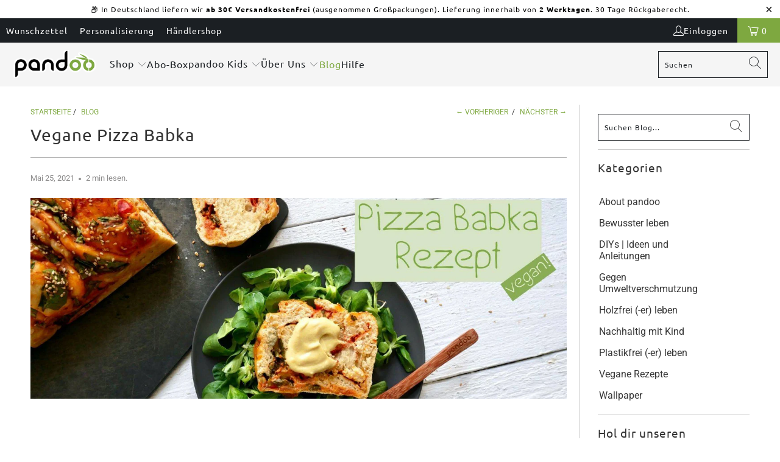

--- FILE ---
content_type: text/html; charset=utf-8
request_url: https://gopandoo.de/blogs/blog/vegane-pizza-babka
body_size: 93002
content:

















 <!DOCTYPE html>
<html class="no-js no-touch" lang="de"> <head> <!-- Google Consent Mode V2 Consentmo --> <!-- Google Consent Mode V2 Advanced Mode integration script for Consentmo GDPR Compliance App --> <script id="consentmo-gcmv2-advanced-mode-integration">
      const consentOutOfRegion = {
        analytics: true,
        marketing: true,
        functionality: true,
        adsDataRedaction: false,
        urlPassthrough: false,
      };

      window.dataLayer = window.dataLayer || [];
      function gtag(){dataLayer.push(arguments);}

      gtag('consent', 'default', {
        ad_storage: 'denied',
        ad_personalization: 'denied',
        ad_user_data: 'denied',
        analytics_storage: 'denied',
        functionality_storage: 'denied',
        personalization_storage:'denied',
        security_storage: 'granted',
        wait_for_update: 1500
      });

      document.addEventListener('consentmoSignal_onLoad', function(eventData) {
        const csmLoadSignal = eventData.detail || {isActive:false};
        console.log('LIQUID - consentmoSignal_onLoad event', csmLoadSignal);

        if (!csmLoadSignal.isActive) {
          console.log('LIQUID - isActive false - use consentOutOfRegion');
          gtag('consent', 'update', {
            ad_storage: consentOutOfRegion.marketing ? 'granted' : 'denied',
            ad_personalization: consentOutOfRegion.marketing ? 'granted' : 'denied',
            ad_user_data: consentOutOfRegion.marketing ? 'granted' : 'denied',
            analytics_storage: consentOutOfRegion.analytics ? 'granted' : 'denied',
            functionality_storage: consentOutOfRegion.functionality ? 'granted' : 'denied',
            personalization_storage: consentOutOfRegion.functionality ? 'granted' : 'denied',
            security_storage: 'granted',
          });
          gtag('set', 'ads_data_redaction', consentOutOfRegion.adsDataRedaction);
          gtag('set', 'url_passthrough', consentOutOfRegion.urlPassthrough);
          console.log('LIQUID - dataLayer', window.dataLayer);
        } else {
          console.log('LIQUID - set default-consent and subscribe consentmoSignal for consent-update');
          document.addEventListener('consentmoSignal', function(event) {
            const csmSignal = event.detail;
            const consentState = csmSignal.integration?.gcm?.isEnabled ? csmSignal.integration.gcm.state : csmSignal.state;
            console.log('LIQUID - consentmoSignal event', csmSignal);
            console.log('LIQUID - dataLayer', window.dataLayer);

            gtag('consent', 'update', consentState);
            if (csmSignal.integration?.gcm?.isEnabled) {
              gtag('set', 'ads_data_redaction', csmSignal.integration.gcm.adsDataRedaction);
              gtag('set', 'url_passthrough', csmSignal.integration.gcm.urlPassthrough);
            }
          });
        }
      });</script>

  
  		<script type="text/javascript">const observer=new MutationObserver(e=>{e.forEach(({addedNodes:e})=>{e.forEach(e=>{1===e.nodeType&&"IFRAME"===e.tagName&&(e.src.includes("youtube.com")||e.src.includes("vimeo.com"))&&(e.setAttribute("loading","lazy"),e.setAttribute("data-src",e.src),e.removeAttribute("src")),1!==e.nodeType||"IMG"!==e.tagName||e.src.includes("data:image")||e.setAttribute("loading","lazy"),1===e.nodeType&&"SCRIPT"===e.tagName&&("analytics"==e.className&&(e.type="text/lazyload"),"boomerang"==e.className&&(e.type="text/lazyload"),e.innerHTML.includes("asyncLoad")&&(e.innerHTML=e.innerHTML.replace("if(window.attachEvent)","document.addEventListener('asyncLazyLoad',function(event){asyncLoad();});if(window.attachEvent)").replaceAll(", asyncLoad",", function(){}")),(e.innerHTML.includes("PreviewBarInjector")||e.innerHTML.includes("adminBarInjector"))&&(e.innerHTML=e.innerHTML.replace("DOMContentLoaded","asyncLazyLoad")),(e.src.includes("assets/storefront/features")||e.src.includes("assets/shopify_pay/"))&&(e.setAttribute("data-src",e.src),e.removeAttribute("src")))})})});observer.observe(document.documentElement,{childList:!0,subtree:!0});</script> <meta charset="utf-8"> <meta http-equiv="cleartype" content="on"> <meta name="robots" content="index,follow"> <!-- Mobile Specific Metas --> <meta name="HandheldFriendly" content="True"> <meta name="MobileOptimized" content="320"> <meta name="viewport" content="width=device-width,initial-scale=1"> <meta name="theme-color" content="#ffffff"> <title>
      Pizza Variation als Rezeptidee - pandoo</title> <meta name="description" content="Pizza Babka | Tiktok Trend | Veganes Rezept mit pandoo"/> <!-- Preconnect Domains --> <link rel="preconnect" href="https://fonts.shopifycdn.com" /> <link rel="preconnect" href="https://cdn.shopify.com" /> <link rel="preconnect" href="https://v.shopify.com" /> <link rel="preconnect" href="https://cdn.shopifycloud.com" /> <link rel="preconnect" href="https://monorail-edge.shopifysvc.com"> <!-- fallback for browsers that don't support preconnect --> <link rel="dns-prefetch" href="https://fonts.shopifycdn.com" /> <link rel="dns-prefetch" href="https://cdn.shopify.com" /> <link rel="dns-prefetch" href="https://v.shopify.com" /> <link rel="dns-prefetch" href="https://cdn.shopifycloud.com" /> <link rel="dns-prefetch" href="https://monorail-edge.shopifysvc.com"> <!-- Preload Assets --> <link rel="preload" href="//gopandoo.de/cdn/shop/t/92/assets/fancybox.css?v=19278034316635137701695191340" as="style"> <link rel="preload" href="//gopandoo.de/cdn/shop/t/92/assets/styles.css?v=73397291506741318881766071506" as="style"> <link rel="preload" href="//gopandoo.de/cdn/shop/t/92/assets/jquery.min.js?v=81049236547974671631695191340" as="script"> <link rel="preload" href="//gopandoo.de/cdn/shop/t/92/assets/vendors.js?v=159563051663825355341695191340" as="script"> <link rel="preload" href="//gopandoo.de/cdn/shop/t/92/assets/sections.js?v=7352445338461507881695191340" as="script"> <link rel="preload" href="//gopandoo.de/cdn/shop/t/92/assets/utilities.js?v=27376572186478033241695191340" as="script"> <link rel="preload" href="//gopandoo.de/cdn/shop/t/92/assets/app.js?v=98271108437992852781695191340" as="script"> <!-- Stylesheet for Fancybox library --> <link href="//gopandoo.de/cdn/shop/t/92/assets/fancybox.css?v=19278034316635137701695191340" rel="stylesheet" type="text/css" media="all" /> <!-- Stylesheets for Turbo --> <link href="//gopandoo.de/cdn/shop/t/92/assets/styles.css?v=73397291506741318881766071506" rel="stylesheet" type="text/css" media="all" /> <script>
      window.lazySizesConfig = window.lazySizesConfig || {};

      lazySizesConfig.expand = 300;
      lazySizesConfig.loadHidden = false;

      /*! lazysizes - v5.2.2 - bgset plugin */
      !function(e,t){var a=function(){t(e.lazySizes),e.removeEventListener("lazyunveilread",a,!0)};t=t.bind(null,e,e.document),"object"==typeof module&&module.exports?t(require("lazysizes")):"function"==typeof define&&define.amd?define(["lazysizes"],t):e.lazySizes?a():e.addEventListener("lazyunveilread",a,!0)}(window,function(e,z,g){"use strict";var c,y,b,f,i,s,n,v,m;e.addEventListener&&(c=g.cfg,y=/\s+/g,b=/\s*\|\s+|\s+\|\s*/g,f=/^(.+?)(?:\s+\[\s*(.+?)\s*\])(?:\s+\[\s*(.+?)\s*\])?$/,i=/^\s*\(*\s*type\s*:\s*(.+?)\s*\)*\s*$/,s=/\(|\)|'/,n={contain:1,cover:1},v=function(e,t){var a;t&&((a=t.match(i))&&a[1]?e.setAttribute("type",a[1]):e.setAttribute("media",c.customMedia[t]||t))},m=function(e){var t,a,i,r;e.target._lazybgset&&(a=(t=e.target)._lazybgset,(i=t.currentSrc||t.src)&&((r=g.fire(a,"bgsetproxy",{src:i,useSrc:s.test(i)?JSON.stringify(i):i})).defaultPrevented||(a.style.backgroundImage="url("+r.detail.useSrc+")")),t._lazybgsetLoading&&(g.fire(a,"_lazyloaded",{},!1,!0),delete t._lazybgsetLoading))},addEventListener("lazybeforeunveil",function(e){var t,a,i,r,s,n,l,d,o,u;!e.defaultPrevented&&(t=e.target.getAttribute("data-bgset"))&&(o=e.target,(u=z.createElement("img")).alt="",u._lazybgsetLoading=!0,e.detail.firesLoad=!0,a=t,i=o,r=u,s=z.createElement("picture"),n=i.getAttribute(c.sizesAttr),l=i.getAttribute("data-ratio"),d=i.getAttribute("data-optimumx"),i._lazybgset&&i._lazybgset.parentNode==i&&i.removeChild(i._lazybgset),Object.defineProperty(r,"_lazybgset",{value:i,writable:!0}),Object.defineProperty(i,"_lazybgset",{value:s,writable:!0}),a=a.replace(y," ").split(b),s.style.display="none",r.className=c.lazyClass,1!=a.length||n||(n="auto"),a.forEach(function(e){var t,a=z.createElement("source");n&&"auto"!=n&&a.setAttribute("sizes",n),(t=e.match(f))?(a.setAttribute(c.srcsetAttr,t[1]),v(a,t[2]),v(a,t[3])):a.setAttribute(c.srcsetAttr,e),s.appendChild(a)}),n&&(r.setAttribute(c.sizesAttr,n),i.removeAttribute(c.sizesAttr),i.removeAttribute("sizes")),d&&r.setAttribute("data-optimumx",d),l&&r.setAttribute("data-ratio",l),s.appendChild(r),i.appendChild(s),setTimeout(function(){g.loader.unveil(u),g.rAF(function(){g.fire(u,"_lazyloaded",{},!0,!0),u.complete&&m({target:u})})}))}),z.addEventListener("load",m,!0),e.addEventListener("lazybeforesizes",function(e){var t,a,i,r;e.detail.instance==g&&e.target._lazybgset&&e.detail.dataAttr&&(t=e.target._lazybgset,i=t,r=(getComputedStyle(i)||{getPropertyValue:function(){}}).getPropertyValue("background-size"),!n[r]&&n[i.style.backgroundSize]&&(r=i.style.backgroundSize),n[a=r]&&(e.target._lazysizesParentFit=a,g.rAF(function(){e.target.setAttribute("data-parent-fit",a),e.target._lazysizesParentFit&&delete e.target._lazysizesParentFit})))},!0),z.documentElement.addEventListener("lazybeforesizes",function(e){var t,a;!e.defaultPrevented&&e.target._lazybgset&&e.detail.instance==g&&(e.detail.width=(t=e.target._lazybgset,a=g.gW(t,t.parentNode),(!t._lazysizesWidth||a>t._lazysizesWidth)&&(t._lazysizesWidth=a),t._lazysizesWidth))}))});

      /*! lazysizes - v5.2.2 */
      !function(e){var t=function(u,D,f){"use strict";var k,H;if(function(){var e;var t={lazyClass:"lazyload",loadedClass:"lazyloaded",loadingClass:"lazyloading",preloadClass:"lazypreload",errorClass:"lazyerror",autosizesClass:"lazyautosizes",srcAttr:"data-src",srcsetAttr:"data-srcset",sizesAttr:"data-sizes",minSize:40,customMedia:{},init:true,expFactor:1.5,hFac:.8,loadMode:2,loadHidden:true,ricTimeout:0,throttleDelay:125};H=u.lazySizesConfig||u.lazysizesConfig||{};for(e in t){if(!(e in H)){H[e]=t[e]}}}(),!D||!D.getElementsByClassName){return{init:function(){},cfg:H,noSupport:true}}var O=D.documentElement,a=u.HTMLPictureElement,P="addEventListener",$="getAttribute",q=u[P].bind(u),I=u.setTimeout,U=u.requestAnimationFrame||I,l=u.requestIdleCallback,j=/^picture$/i,r=["load","error","lazyincluded","_lazyloaded"],i={},G=Array.prototype.forEach,J=function(e,t){if(!i[t]){i[t]=new RegExp("(\\s|^)"+t+"(\\s|$)")}return i[t].test(e[$]("class")||"")&&i[t]},K=function(e,t){if(!J(e,t)){e.setAttribute("class",(e[$]("class")||"").trim()+" "+t)}},Q=function(e,t){var i;if(i=J(e,t)){e.setAttribute("class",(e[$]("class")||"").replace(i," "))}},V=function(t,i,e){var a=e?P:"removeEventListener";if(e){V(t,i)}r.forEach(function(e){t[a](e,i)})},X=function(e,t,i,a,r){var n=D.createEvent("Event");if(!i){i={}}i.instance=k;n.initEvent(t,!a,!r);n.detail=i;e.dispatchEvent(n);return n},Y=function(e,t){var i;if(!a&&(i=u.picturefill||H.pf)){if(t&&t.src&&!e[$]("srcset")){e.setAttribute("srcset",t.src)}i({reevaluate:true,elements:[e]})}else if(t&&t.src){e.src=t.src}},Z=function(e,t){return(getComputedStyle(e,null)||{})[t]},s=function(e,t,i){i=i||e.offsetWidth;while(i<H.minSize&&t&&!e._lazysizesWidth){i=t.offsetWidth;t=t.parentNode}return i},ee=function(){var i,a;var t=[];var r=[];var n=t;var s=function(){var e=n;n=t.length?r:t;i=true;a=false;while(e.length){e.shift()()}i=false};var e=function(e,t){if(i&&!t){e.apply(this,arguments)}else{n.push(e);if(!a){a=true;(D.hidden?I:U)(s)}}};e._lsFlush=s;return e}(),te=function(i,e){return e?function(){ee(i)}:function(){var e=this;var t=arguments;ee(function(){i.apply(e,t)})}},ie=function(e){var i;var a=0;var r=H.throttleDelay;var n=H.ricTimeout;var t=function(){i=false;a=f.now();e()};var s=l&&n>49?function(){l(t,{timeout:n});if(n!==H.ricTimeout){n=H.ricTimeout}}:te(function(){I(t)},true);return function(e){var t;if(e=e===true){n=33}if(i){return}i=true;t=r-(f.now()-a);if(t<0){t=0}if(e||t<9){s()}else{I(s,t)}}},ae=function(e){var t,i;var a=99;var r=function(){t=null;e()};var n=function(){var e=f.now()-i;if(e<a){I(n,a-e)}else{(l||r)(r)}};return function(){i=f.now();if(!t){t=I(n,a)}}},e=function(){var v,m,c,h,e;var y,z,g,p,C,b,A;var n=/^img$/i;var d=/^iframe$/i;var E="onscroll"in u&&!/(gle|ing)bot/.test(navigator.userAgent);var _=0;var w=0;var N=0;var M=-1;var x=function(e){N--;if(!e||N<0||!e.target){N=0}};var W=function(e){if(A==null){A=Z(D.body,"visibility")=="hidden"}return A||!(Z(e.parentNode,"visibility")=="hidden"&&Z(e,"visibility")=="hidden")};var S=function(e,t){var i;var a=e;var r=W(e);g-=t;b+=t;p-=t;C+=t;while(r&&(a=a.offsetParent)&&a!=D.body&&a!=O){r=(Z(a,"opacity")||1)>0;if(r&&Z(a,"overflow")!="visible"){i=a.getBoundingClientRect();r=C>i.left&&p<i.right&&b>i.top-1&&g<i.bottom+1}}return r};var t=function(){var e,t,i,a,r,n,s,l,o,u,f,c;var d=k.elements;if((h=H.loadMode)&&N<8&&(e=d.length)){t=0;M++;for(;t<e;t++){if(!d[t]||d[t]._lazyRace){continue}if(!E||k.prematureUnveil&&k.prematureUnveil(d[t])){R(d[t]);continue}if(!(l=d[t][$]("data-expand"))||!(n=l*1)){n=w}if(!u){u=!H.expand||H.expand<1?O.clientHeight>500&&O.clientWidth>500?500:370:H.expand;k._defEx=u;f=u*H.expFactor;c=H.hFac;A=null;if(w<f&&N<1&&M>2&&h>2&&!D.hidden){w=f;M=0}else if(h>1&&M>1&&N<6){w=u}else{w=_}}if(o!==n){y=innerWidth+n*c;z=innerHeight+n;s=n*-1;o=n}i=d[t].getBoundingClientRect();if((b=i.bottom)>=s&&(g=i.top)<=z&&(C=i.right)>=s*c&&(p=i.left)<=y&&(b||C||p||g)&&(H.loadHidden||W(d[t]))&&(m&&N<3&&!l&&(h<3||M<4)||S(d[t],n))){R(d[t]);r=true;if(N>9){break}}else if(!r&&m&&!a&&N<4&&M<4&&h>2&&(v[0]||H.preloadAfterLoad)&&(v[0]||!l&&(b||C||p||g||d[t][$](H.sizesAttr)!="auto"))){a=v[0]||d[t]}}if(a&&!r){R(a)}}};var i=ie(t);var B=function(e){var t=e.target;if(t._lazyCache){delete t._lazyCache;return}x(e);K(t,H.loadedClass);Q(t,H.loadingClass);V(t,L);X(t,"lazyloaded")};var a=te(B);var L=function(e){a({target:e.target})};var T=function(t,i){try{t.contentWindow.location.replace(i)}catch(e){t.src=i}};var F=function(e){var t;var i=e[$](H.srcsetAttr);if(t=H.customMedia[e[$]("data-media")||e[$]("media")]){e.setAttribute("media",t)}if(i){e.setAttribute("srcset",i)}};var s=te(function(t,e,i,a,r){var n,s,l,o,u,f;if(!(u=X(t,"lazybeforeunveil",e)).defaultPrevented){if(a){if(i){K(t,H.autosizesClass)}else{t.setAttribute("sizes",a)}}s=t[$](H.srcsetAttr);n=t[$](H.srcAttr);if(r){l=t.parentNode;o=l&&j.test(l.nodeName||"")}f=e.firesLoad||"src"in t&&(s||n||o);u={target:t};K(t,H.loadingClass);if(f){clearTimeout(c);c=I(x,2500);V(t,L,true)}if(o){G.call(l.getElementsByTagName("source"),F)}if(s){t.setAttribute("srcset",s)}else if(n&&!o){if(d.test(t.nodeName)){T(t,n)}else{t.src=n}}if(r&&(s||o)){Y(t,{src:n})}}if(t._lazyRace){delete t._lazyRace}Q(t,H.lazyClass);ee(function(){var e=t.complete&&t.naturalWidth>1;if(!f||e){if(e){K(t,"ls-is-cached")}B(u);t._lazyCache=true;I(function(){if("_lazyCache"in t){delete t._lazyCache}},9)}if(t.loading=="lazy"){N--}},true)});var R=function(e){if(e._lazyRace){return}var t;var i=n.test(e.nodeName);var a=i&&(e[$](H.sizesAttr)||e[$]("sizes"));var r=a=="auto";if((r||!m)&&i&&(e[$]("src")||e.srcset)&&!e.complete&&!J(e,H.errorClass)&&J(e,H.lazyClass)){return}t=X(e,"lazyunveilread").detail;if(r){re.updateElem(e,true,e.offsetWidth)}e._lazyRace=true;N++;s(e,t,r,a,i)};var r=ae(function(){H.loadMode=3;i()});var l=function(){if(H.loadMode==3){H.loadMode=2}r()};var o=function(){if(m){return}if(f.now()-e<999){I(o,999);return}m=true;H.loadMode=3;i();q("scroll",l,true)};return{_:function(){e=f.now();k.elements=D.getElementsByClassName(H.lazyClass);v=D.getElementsByClassName(H.lazyClass+" "+H.preloadClass);q("scroll",i,true);q("resize",i,true);q("pageshow",function(e){if(e.persisted){var t=D.querySelectorAll("."+H.loadingClass);if(t.length&&t.forEach){U(function(){t.forEach(function(e){if(e.complete){R(e)}})})}}});if(u.MutationObserver){new MutationObserver(i).observe(O,{childList:true,subtree:true,attributes:true})}else{O[P]("DOMNodeInserted",i,true);O[P]("DOMAttrModified",i,true);setInterval(i,999)}q("hashchange",i,true);["focus","mouseover","click","load","transitionend","animationend"].forEach(function(e){D[P](e,i,true)});if(/d$|^c/.test(D.readyState)){o()}else{q("load",o);D[P]("DOMContentLoaded",i);I(o,2e4)}if(k.elements.length){t();ee._lsFlush()}else{i()}},checkElems:i,unveil:R,_aLSL:l}}(),re=function(){var i;var n=te(function(e,t,i,a){var r,n,s;e._lazysizesWidth=a;a+="px";e.setAttribute("sizes",a);if(j.test(t.nodeName||"")){r=t.getElementsByTagName("source");for(n=0,s=r.length;n<s;n++){r[n].setAttribute("sizes",a)}}if(!i.detail.dataAttr){Y(e,i.detail)}});var a=function(e,t,i){var a;var r=e.parentNode;if(r){i=s(e,r,i);a=X(e,"lazybeforesizes",{width:i,dataAttr:!!t});if(!a.defaultPrevented){i=a.detail.width;if(i&&i!==e._lazysizesWidth){n(e,r,a,i)}}}};var e=function(){var e;var t=i.length;if(t){e=0;for(;e<t;e++){a(i[e])}}};var t=ae(e);return{_:function(){i=D.getElementsByClassName(H.autosizesClass);q("resize",t)},checkElems:t,updateElem:a}}(),t=function(){if(!t.i&&D.getElementsByClassName){t.i=true;re._();e._()}};return I(function(){H.init&&t()}),k={cfg:H,autoSizer:re,loader:e,init:t,uP:Y,aC:K,rC:Q,hC:J,fire:X,gW:s,rAF:ee}}(e,e.document,Date);e.lazySizes=t,"object"==typeof module&&module.exports&&(module.exports=t)}("undefined"!=typeof window?window:{});</script> <!-- Icons --> <link rel="shortcut icon" type="image/x-icon" href="//gopandoo.de/cdn/shop/files/Favicon_de55ba6c-81ce-44cc-b7f3-71413c5e8892_180x180.png?v=1737821309"> <link rel="apple-touch-icon" href="//gopandoo.de/cdn/shop/files/Favicon_de55ba6c-81ce-44cc-b7f3-71413c5e8892_180x180.png?v=1737821309"/> <link rel="apple-touch-icon" sizes="57x57" href="//gopandoo.de/cdn/shop/files/Favicon_de55ba6c-81ce-44cc-b7f3-71413c5e8892_57x57.png?v=1737821309"/> <link rel="apple-touch-icon" sizes="60x60" href="//gopandoo.de/cdn/shop/files/Favicon_de55ba6c-81ce-44cc-b7f3-71413c5e8892_60x60.png?v=1737821309"/> <link rel="apple-touch-icon" sizes="72x72" href="//gopandoo.de/cdn/shop/files/Favicon_de55ba6c-81ce-44cc-b7f3-71413c5e8892_72x72.png?v=1737821309"/> <link rel="apple-touch-icon" sizes="76x76" href="//gopandoo.de/cdn/shop/files/Favicon_de55ba6c-81ce-44cc-b7f3-71413c5e8892_76x76.png?v=1737821309"/> <link rel="apple-touch-icon" sizes="114x114" href="//gopandoo.de/cdn/shop/files/Favicon_de55ba6c-81ce-44cc-b7f3-71413c5e8892_114x114.png?v=1737821309"/> <link rel="apple-touch-icon" sizes="180x180" href="//gopandoo.de/cdn/shop/files/Favicon_de55ba6c-81ce-44cc-b7f3-71413c5e8892_180x180.png?v=1737821309"/> <link rel="apple-touch-icon" sizes="228x228" href="//gopandoo.de/cdn/shop/files/Favicon_de55ba6c-81ce-44cc-b7f3-71413c5e8892_228x228.png?v=1737821309"/> <link rel="canonical" href="https://gopandoo.de/blogs/blog/vegane-pizza-babka"/> <script>
      window.PXUTheme = window.PXUTheme || {};
      window.PXUTheme.version = '7.1.1';
      window.PXUTheme.name = 'Turbo';</script>
    


    
<template id="price-ui"><span class="price " data-price></span><span class="compare-at-price" data-compare-at-price></span><span class="unit-pricing" data-unit-pricing></span></template> <template id="price-ui-badge"><div class="price-ui-badge__sticker price-ui-badge__sticker--"> <span class="price-ui-badge__sticker-text" data-badge></span></div></template> <template id="price-ui__price"><span class="money" data-price></span></template> <template id="price-ui__price-range"><span class="price-min" data-price-min><span class="money" data-price></span></span> - <span class="price-max" data-price-max><span class="money" data-price></span></span></template> <template id="price-ui__unit-pricing"><span class="unit-quantity" data-unit-quantity></span> | <span class="unit-price" data-unit-price><span class="money" data-price></span></span> / <span class="unit-measurement" data-unit-measurement></span></template> <template id="price-ui-badge__percent-savings-range">Spare bis zu <span data-price-percent></span>%</template> <template id="price-ui-badge__percent-savings">Spare <span data-price-percent></span>%</template> <template id="price-ui-badge__price-savings-range">Spare bis zu <span class="money" data-price></span></template> <template id="price-ui-badge__price-savings">Spare <span class="money" data-price></span></template> <template id="price-ui-badge__on-sale">Verkauf</template> <template id="price-ui-badge__sold-out">Ausverkauft</template> <template id="price-ui-badge__in-stock">Auf Lager</template> <script>
      
window.PXUTheme = window.PXUTheme || {};


window.PXUTheme.theme_settings = {};
window.PXUTheme.currency = {};
window.PXUTheme.routes = window.PXUTheme.routes || {};


window.PXUTheme.theme_settings.display_tos_checkbox = false;
window.PXUTheme.theme_settings.go_to_checkout = false;
window.PXUTheme.theme_settings.cart_action = "redirect_cart";
window.PXUTheme.theme_settings.cart_shipping_calculator = false;


window.PXUTheme.theme_settings.collection_swatches = false;
window.PXUTheme.theme_settings.collection_secondary_image = true;


window.PXUTheme.currency.show_multiple_currencies = false;
window.PXUTheme.currency.shop_currency = "EUR";
window.PXUTheme.currency.default_currency = "EUR";
window.PXUTheme.currency.display_format = "money_format";
window.PXUTheme.currency.money_format = "€{{amount}}";
window.PXUTheme.currency.money_format_no_currency = "€{{amount}}";
window.PXUTheme.currency.money_format_currency = "€{{amount}} EUR";
window.PXUTheme.currency.native_multi_currency = false;
window.PXUTheme.currency.iso_code = "EUR";
window.PXUTheme.currency.symbol = "€";


window.PXUTheme.theme_settings.display_inventory_left = false;
window.PXUTheme.theme_settings.inventory_threshold = 10;
window.PXUTheme.theme_settings.limit_quantity = true;


window.PXUTheme.theme_settings.menu_position = null;


window.PXUTheme.theme_settings.newsletter_popup = false;
window.PXUTheme.theme_settings.newsletter_popup_days = "90";
window.PXUTheme.theme_settings.newsletter_popup_mobile = true;
window.PXUTheme.theme_settings.newsletter_popup_seconds = 120;


window.PXUTheme.theme_settings.pagination_type = "infinite_scroll";


window.PXUTheme.theme_settings.enable_shopify_collection_badges = false;
window.PXUTheme.theme_settings.quick_shop_thumbnail_position = null;
window.PXUTheme.theme_settings.product_form_style = "radio";
window.PXUTheme.theme_settings.sale_banner_enabled = false;
window.PXUTheme.theme_settings.display_savings = true;
window.PXUTheme.theme_settings.display_sold_out_price = false;
window.PXUTheme.theme_settings.sold_out_text = "Ausverkauft";
window.PXUTheme.theme_settings.free_text = "Kostenlos";
window.PXUTheme.theme_settings.video_looping = null;
window.PXUTheme.theme_settings.quick_shop_style = "popup";
window.PXUTheme.theme_settings.hover_enabled = false;


window.PXUTheme.routes.cart_url = "/cart";
window.PXUTheme.routes.root_url = "/";
window.PXUTheme.routes.search_url = "/search";
window.PXUTheme.routes.all_products_collection_url = "/collections/all";


window.PXUTheme.theme_settings.image_loading_style = "blur-up";


window.PXUTheme.theme_settings.search_option = "product";
window.PXUTheme.theme_settings.search_items_to_display = 5;
window.PXUTheme.theme_settings.enable_autocomplete = true;


window.PXUTheme.theme_settings.page_dots_enabled = true;
window.PXUTheme.theme_settings.slideshow_arrow_size = "light";


window.PXUTheme.theme_settings.quick_shop_enabled = true;


window.PXUTheme.translation = {};


window.PXUTheme.translation.agree_to_terms_warning = "Sie müssen mit den Bestimmungen und Bedingungen zur Kasse zustimmen.";
window.PXUTheme.translation.one_item_left = "Artikel verblieben";
window.PXUTheme.translation.items_left_text = "Artikel verblieben";
window.PXUTheme.translation.cart_savings_text = "Gesamtersparnis";
window.PXUTheme.translation.cart_discount_text = "Rabatt";
window.PXUTheme.translation.cart_subtotal_text = "Zwischensumme";
window.PXUTheme.translation.cart_remove_text = "Entfernen";
window.PXUTheme.translation.cart_free_text = "Kostenlos";


window.PXUTheme.translation.newsletter_success_text = "Vielen Dank für den Eintrag in unsere Mailingliste!";


window.PXUTheme.translation.notify_email = "Geben Sie Ihre E-Mail-Adresse ein...";
window.PXUTheme.translation.notify_email_value = "Translation missing: de.contact.fields.email";
window.PXUTheme.translation.notify_email_send = "Senden";
window.PXUTheme.translation.notify_message_first = "Bitte benachrichtigen Sie mich, wenn ";
window.PXUTheme.translation.notify_message_last = " verfügbar ist - ";
window.PXUTheme.translation.notify_success_text = "Vielen Dank! Wir werden Sie benachrichtigen, sobald das Produkt verfügbar ist!";


window.PXUTheme.translation.add_to_cart = "In den Warenkorb";
window.PXUTheme.translation.coming_soon_text = "Kommend";
window.PXUTheme.translation.sold_out_text = "Ausverkauft";
window.PXUTheme.translation.sale_text = "Sale";
window.PXUTheme.translation.savings_text = "Du sparst";
window.PXUTheme.translation.from_text = "ab";
window.PXUTheme.translation.new_text = "Neu";
window.PXUTheme.translation.pre_order_text = "Vorbestellung";
window.PXUTheme.translation.unavailable_text = "Nicht verfügbar";


window.PXUTheme.translation.all_results = "Alle Ergebnisse anschauen";
window.PXUTheme.translation.no_results = "Keine Ergebnisse gefunden.";


window.PXUTheme.media_queries = {};
window.PXUTheme.media_queries.small = window.matchMedia( "(max-width: 480px)" );
window.PXUTheme.media_queries.medium = window.matchMedia( "(max-width: 798px)" );
window.PXUTheme.media_queries.large = window.matchMedia( "(min-width: 799px)" );
window.PXUTheme.media_queries.larger = window.matchMedia( "(min-width: 960px)" );
window.PXUTheme.media_queries.xlarge = window.matchMedia( "(min-width: 1200px)" );
window.PXUTheme.media_queries.ie10 = window.matchMedia( "all and (-ms-high-contrast: none), (-ms-high-contrast: active)" );
window.PXUTheme.media_queries.tablet = window.matchMedia( "only screen and (min-width: 799px) and (max-width: 1024px)" );</script> <script src="//gopandoo.de/cdn/shop/t/92/assets/jquery.min.js?v=81049236547974671631695191340" defer></script> <script src="//gopandoo.de/cdn/shop/t/92/assets/vendors.js?v=159563051663825355341695191340" defer></script> <script src="//gopandoo.de/cdn/shop/t/92/assets/sections.js?v=7352445338461507881695191340" defer></script> <script src="//gopandoo.de/cdn/shop/t/92/assets/utilities.js?v=27376572186478033241695191340" defer></script> <script src="//gopandoo.de/cdn/shop/t/92/assets/app.js?v=98271108437992852781695191340" defer></script> <script></script> <img width="99999" height="99999" style="pointer-events: none; position: absolute; top: 0; left: 0; width: 96vw; height: 96vh; max-width: 99vw; max-height: 99vh;"  src="[data-uri]">
<script>window.performance && window.performance.mark && window.performance.mark('shopify.content_for_header.start');</script><meta name="google-site-verification" content="9lQx5hf1Qv-GXbLGTRDcRJlOtW2CEcaCQEvXRIqjuyQ">
<meta id="shopify-digital-wallet" name="shopify-digital-wallet" content="/26454560/digital_wallets/dialog">
<meta name="shopify-checkout-api-token" content="f944dc293971c75bc4081166805f0259">
<meta id="in-context-paypal-metadata" data-shop-id="26454560" data-venmo-supported="false" data-environment="production" data-locale="de_DE" data-paypal-v4="true" data-currency="EUR">
<link rel="alternate" type="application/atom+xml" title="Feed" href="/blogs/blog.atom" />
<script async="async" src="/checkouts/internal/preloads.js?locale=de-DE"></script>
<link rel="preconnect" href="https://shop.app" crossorigin="anonymous">
<script async="async" src="https://shop.app/checkouts/internal/preloads.js?locale=de-DE&shop_id=26454560" crossorigin="anonymous"></script>
<script id="apple-pay-shop-capabilities" type="application/json">{"shopId":26454560,"countryCode":"DE","currencyCode":"EUR","merchantCapabilities":["supports3DS"],"merchantId":"gid:\/\/shopify\/Shop\/26454560","merchantName":"pandoo","requiredBillingContactFields":["postalAddress","email"],"requiredShippingContactFields":["postalAddress","email"],"shippingType":"shipping","supportedNetworks":["visa","maestro","masterCard","amex"],"total":{"type":"pending","label":"pandoo","amount":"1.00"},"shopifyPaymentsEnabled":true,"supportsSubscriptions":true}</script>
<script id="shopify-features" type="application/json">{"accessToken":"f944dc293971c75bc4081166805f0259","betas":["rich-media-storefront-analytics"],"domain":"gopandoo.de","predictiveSearch":true,"shopId":26454560,"locale":"de"}</script>
<script>var Shopify = Shopify || {};
Shopify.shop = "gopandoo.myshopify.com";
Shopify.locale = "de";
Shopify.currency = {"active":"EUR","rate":"1.0"};
Shopify.country = "DE";
Shopify.theme = {"name":"2023 pandoo V3.2","id":143336440074,"schema_name":"Turbo","schema_version":"7.1.1","theme_store_id":null,"role":"main"};
Shopify.theme.handle = "null";
Shopify.theme.style = {"id":null,"handle":null};
Shopify.cdnHost = "gopandoo.de/cdn";
Shopify.routes = Shopify.routes || {};
Shopify.routes.root = "/";</script>
<script type="module">!function(o){(o.Shopify=o.Shopify||{}).modules=!0}(window);</script>
<script>!function(o){function n(){var o=[];function n(){o.push(Array.prototype.slice.apply(arguments))}return n.q=o,n}var t=o.Shopify=o.Shopify||{};t.loadFeatures=n(),t.autoloadFeatures=n()}(window);</script>
<script>
  window.ShopifyPay = window.ShopifyPay || {};
  window.ShopifyPay.apiHost = "shop.app\/pay";
  window.ShopifyPay.redirectState = null;
</script>
<script id="shop-js-analytics" type="application/json">{"pageType":"article"}</script>
<script defer="defer" async type="module" src="//gopandoo.de/cdn/shopifycloud/shop-js/modules/v2/client.init-shop-cart-sync_HUjMWWU5.de.esm.js"></script>
<script defer="defer" async type="module" src="//gopandoo.de/cdn/shopifycloud/shop-js/modules/v2/chunk.common_QpfDqRK1.esm.js"></script>
<script type="module">
  await import("//gopandoo.de/cdn/shopifycloud/shop-js/modules/v2/client.init-shop-cart-sync_HUjMWWU5.de.esm.js");
await import("//gopandoo.de/cdn/shopifycloud/shop-js/modules/v2/chunk.common_QpfDqRK1.esm.js");

  window.Shopify.SignInWithShop?.initShopCartSync?.({"fedCMEnabled":true,"windoidEnabled":true});

</script>
<script>
  window.Shopify = window.Shopify || {};
  if (!window.Shopify.featureAssets) window.Shopify.featureAssets = {};
  window.Shopify.featureAssets['shop-js'] = {"shop-cart-sync":["modules/v2/client.shop-cart-sync_ByUgVWtJ.de.esm.js","modules/v2/chunk.common_QpfDqRK1.esm.js"],"init-fed-cm":["modules/v2/client.init-fed-cm_CVqhkk-1.de.esm.js","modules/v2/chunk.common_QpfDqRK1.esm.js"],"shop-button":["modules/v2/client.shop-button_B0pFlqys.de.esm.js","modules/v2/chunk.common_QpfDqRK1.esm.js"],"shop-cash-offers":["modules/v2/client.shop-cash-offers_CaaeZ5wd.de.esm.js","modules/v2/chunk.common_QpfDqRK1.esm.js","modules/v2/chunk.modal_CS8dP9kO.esm.js"],"init-windoid":["modules/v2/client.init-windoid_B-gyVqfY.de.esm.js","modules/v2/chunk.common_QpfDqRK1.esm.js"],"shop-toast-manager":["modules/v2/client.shop-toast-manager_DgTeluS3.de.esm.js","modules/v2/chunk.common_QpfDqRK1.esm.js"],"init-shop-email-lookup-coordinator":["modules/v2/client.init-shop-email-lookup-coordinator_C5I212n4.de.esm.js","modules/v2/chunk.common_QpfDqRK1.esm.js"],"init-shop-cart-sync":["modules/v2/client.init-shop-cart-sync_HUjMWWU5.de.esm.js","modules/v2/chunk.common_QpfDqRK1.esm.js"],"avatar":["modules/v2/client.avatar_BTnouDA3.de.esm.js"],"pay-button":["modules/v2/client.pay-button_CJaF-UDc.de.esm.js","modules/v2/chunk.common_QpfDqRK1.esm.js"],"init-customer-accounts":["modules/v2/client.init-customer-accounts_BI_wUvuR.de.esm.js","modules/v2/client.shop-login-button_DTPR4l75.de.esm.js","modules/v2/chunk.common_QpfDqRK1.esm.js","modules/v2/chunk.modal_CS8dP9kO.esm.js"],"init-shop-for-new-customer-accounts":["modules/v2/client.init-shop-for-new-customer-accounts_C4qR5Wl-.de.esm.js","modules/v2/client.shop-login-button_DTPR4l75.de.esm.js","modules/v2/chunk.common_QpfDqRK1.esm.js","modules/v2/chunk.modal_CS8dP9kO.esm.js"],"shop-login-button":["modules/v2/client.shop-login-button_DTPR4l75.de.esm.js","modules/v2/chunk.common_QpfDqRK1.esm.js","modules/v2/chunk.modal_CS8dP9kO.esm.js"],"init-customer-accounts-sign-up":["modules/v2/client.init-customer-accounts-sign-up_SG5gYFpP.de.esm.js","modules/v2/client.shop-login-button_DTPR4l75.de.esm.js","modules/v2/chunk.common_QpfDqRK1.esm.js","modules/v2/chunk.modal_CS8dP9kO.esm.js"],"shop-follow-button":["modules/v2/client.shop-follow-button_CmMsyvrH.de.esm.js","modules/v2/chunk.common_QpfDqRK1.esm.js","modules/v2/chunk.modal_CS8dP9kO.esm.js"],"checkout-modal":["modules/v2/client.checkout-modal_tfCxQqrq.de.esm.js","modules/v2/chunk.common_QpfDqRK1.esm.js","modules/v2/chunk.modal_CS8dP9kO.esm.js"],"lead-capture":["modules/v2/client.lead-capture_Ccz5Zm6k.de.esm.js","modules/v2/chunk.common_QpfDqRK1.esm.js","modules/v2/chunk.modal_CS8dP9kO.esm.js"],"shop-login":["modules/v2/client.shop-login_BfivnucW.de.esm.js","modules/v2/chunk.common_QpfDqRK1.esm.js","modules/v2/chunk.modal_CS8dP9kO.esm.js"],"payment-terms":["modules/v2/client.payment-terms_D2Mn0eFV.de.esm.js","modules/v2/chunk.common_QpfDqRK1.esm.js","modules/v2/chunk.modal_CS8dP9kO.esm.js"]};
</script>
<script>(function() {
  var isLoaded = false;
  function asyncLoad() {
    if (isLoaded) return;
    isLoaded = true;
    var urls = ["https:\/\/gdprcdn.b-cdn.net\/js\/gdpr_cookie_consent.min.js?shop=gopandoo.myshopify.com","\/\/searchserverapi.com\/widgets\/shopify\/init.js?a=9F7F1A3g1i\u0026shop=gopandoo.myshopify.com","\/\/cdn.shopify.com\/proxy\/3430fbe3095d908775b031c5578a10c8c02543ba71063e6111eeb76071951364\/gopandoo.activehosted.com\/js\/site-tracking.php?shop=gopandoo.myshopify.com\u0026sp-cache-control=cHVibGljLCBtYXgtYWdlPTkwMA","https:\/\/ecommplugins-scripts.trustpilot.com\/v2.1\/js\/header.min.js?settings=eyJrZXkiOiJSdFpoSExENnNHVlRHVE85IiwicyI6Im5vbmUifQ==\u0026shop=gopandoo.myshopify.com","https:\/\/ecommplugins-trustboxsettings.trustpilot.com\/gopandoo.myshopify.com.js?settings=1727780296389\u0026shop=gopandoo.myshopify.com","https:\/\/na.shgcdn3.com\/pixel-collector.js?shop=gopandoo.myshopify.com","\/\/cdn.shopify.com\/proxy\/8f624d17838ca93e40573dd5eb80c3c247be59791461437552a97e33f85990fc\/api.goaffpro.com\/loader.js?shop=gopandoo.myshopify.com\u0026sp-cache-control=cHVibGljLCBtYXgtYWdlPTkwMA"];
    for (var i = 0; i <urls.length; i++) {
      var s = document.createElement('script');
      s.type = 'text/javascript';
      s.async = true;
      s.src = urls[i];
      var x = document.getElementsByTagName('script')[0];
      x.parentNode.insertBefore(s, x);
    }
  };
  document.addEventListener('asyncLazyLoad',function(event){asyncLoad();});if(window.attachEvent) {
    window.attachEvent('onload', function(){});
  } else {
    window.addEventListener('load', function(){}, false);
  }
})();</script>
<script id="__st">var __st={"a":26454560,"offset":3600,"reqid":"c58fa019-af9a-4a37-aeda-4c40f1ddae55-1768621832","pageurl":"gopandoo.de\/blogs\/blog\/vegane-pizza-babka","s":"articles-556596396090","u":"f417f3aebb94","p":"article","rtyp":"article","rid":556596396090};</script>
<script>window.ShopifyPaypalV4VisibilityTracking = true;</script>
<script id="captcha-bootstrap">!function(){'use strict';const t='contact',e='account',n='new_comment',o=[[t,t],['blogs',n],['comments',n],[t,'customer']],c=[[e,'customer_login'],[e,'guest_login'],[e,'recover_customer_password'],[e,'create_customer']],r=t=>t.map((([t,e])=>`form[action*='/${t}']:not([data-nocaptcha='true']) input[name='form_type'][value='${e}']`)).join(','),a=t=>()=>t?[...document.querySelectorAll(t)].map((t=>t.form)):[];function s(){const t=[...o],e=r(t);return a(e)}const i='password',u='form_key',d=['recaptcha-v3-token','g-recaptcha-response','h-captcha-response',i],f=()=>{try{return window.sessionStorage}catch{return}},m='__shopify_v',_=t=>t.elements[u];function p(t,e,n=!1){try{const o=window.sessionStorage,c=JSON.parse(o.getItem(e)),{data:r}=function(t){const{data:e,action:n}=t;return t[m]||n?{data:e,action:n}:{data:t,action:n}}(c);for(const[e,n]of Object.entries(r))t.elements[e]&&(t.elements[e].value=n);n&&o.removeItem(e)}catch(o){console.error('form repopulation failed',{error:o})}}const l='form_type',E='cptcha';function T(t){t.dataset[E]=!0}const w=window,h=w.document,L='Shopify',v='ce_forms',y='captcha';let A=!1;((t,e)=>{const n=(g='f06e6c50-85a8-45c8-87d0-21a2b65856fe',I='https://cdn.shopify.com/shopifycloud/storefront-forms-hcaptcha/ce_storefront_forms_captcha_hcaptcha.v1.5.2.iife.js',D={infoText:'Durch hCaptcha geschützt',privacyText:'Datenschutz',termsText:'Allgemeine Geschäftsbedingungen'},(t,e,n)=>{const o=w[L][v],c=o.bindForm;if(c)return c(t,g,e,D).then(n);var r;o.q.push([[t,g,e,D],n]),r=I,A||(h.body.append(Object.assign(h.createElement('script'),{id:'captcha-provider',async:!0,src:r})),A=!0)});var g,I,D;w[L]=w[L]||{},w[L][v]=w[L][v]||{},w[L][v].q=[],w[L][y]=w[L][y]||{},w[L][y].protect=function(t,e){n(t,void 0,e),T(t)},Object.freeze(w[L][y]),function(t,e,n,w,h,L){const[v,y,A,g]=function(t,e,n){const i=e?o:[],u=t?c:[],d=[...i,...u],f=r(d),m=r(i),_=r(d.filter((([t,e])=>n.includes(e))));return[a(f),a(m),a(_),s()]}(w,h,L),I=t=>{const e=t.target;return e instanceof HTMLFormElement?e:e&&e.form},D=t=>v().includes(t);t.addEventListener('submit',(t=>{const e=I(t);if(!e)return;const n=D(e)&&!e.dataset.hcaptchaBound&&!e.dataset.recaptchaBound,o=_(e),c=g().includes(e)&&(!o||!o.value);(n||c)&&t.preventDefault(),c&&!n&&(function(t){try{if(!f())return;!function(t){const e=f();if(!e)return;const n=_(t);if(!n)return;const o=n.value;o&&e.removeItem(o)}(t);const e=Array.from(Array(32),(()=>Math.random().toString(36)[2])).join('');!function(t,e){_(t)||t.append(Object.assign(document.createElement('input'),{type:'hidden',name:u})),t.elements[u].value=e}(t,e),function(t,e){const n=f();if(!n)return;const o=[...t.querySelectorAll(`input[type='${i}']`)].map((({name:t})=>t)),c=[...d,...o],r={};for(const[a,s]of new FormData(t).entries())c.includes(a)||(r[a]=s);n.setItem(e,JSON.stringify({[m]:1,action:t.action,data:r}))}(t,e)}catch(e){console.error('failed to persist form',e)}}(e),e.submit())}));const S=(t,e)=>{t&&!t.dataset[E]&&(n(t,e.some((e=>e===t))),T(t))};for(const o of['focusin','change'])t.addEventListener(o,(t=>{const e=I(t);D(e)&&S(e,y())}));const B=e.get('form_key'),M=e.get(l),P=B&&M;t.addEventListener('DOMContentLoaded',(()=>{const t=y();if(P)for(const e of t)e.elements[l].value===M&&p(e,B);[...new Set([...A(),...v().filter((t=>'true'===t.dataset.shopifyCaptcha))])].forEach((e=>S(e,t)))}))}(h,new URLSearchParams(w.location.search),n,t,e,['guest_login'])})(!0,!0)}();</script>
<script integrity="sha256-4kQ18oKyAcykRKYeNunJcIwy7WH5gtpwJnB7kiuLZ1E=" data-source-attribution="shopify.loadfeatures" defer="defer" src="//gopandoo.de/cdn/shopifycloud/storefront/assets/storefront/load_feature-a0a9edcb.js" crossorigin="anonymous"></script>
<script crossorigin="anonymous" defer="defer" src="//gopandoo.de/cdn/shopifycloud/storefront/assets/shopify_pay/storefront-65b4c6d7.js?v=20250812"></script>
<script data-source-attribution="shopify.dynamic_checkout.dynamic.init">var Shopify=Shopify||{};Shopify.PaymentButton=Shopify.PaymentButton||{isStorefrontPortableWallets:!0,init:function(){window.Shopify.PaymentButton.init=function(){};var t=document.createElement("script");t.src="https://gopandoo.de/cdn/shopifycloud/portable-wallets/latest/portable-wallets.de.js",t.type="module",document.head.appendChild(t)}};
</script>
<script data-source-attribution="shopify.dynamic_checkout.buyer_consent">
  function portableWalletsHideBuyerConsent(e){var t=document.getElementById("shopify-buyer-consent"),n=document.getElementById("shopify-subscription-policy-button");t&&n&&(t.classList.add("hidden"),t.setAttribute("aria-hidden","true"),n.removeEventListener("click",e))}function portableWalletsShowBuyerConsent(e){var t=document.getElementById("shopify-buyer-consent"),n=document.getElementById("shopify-subscription-policy-button");t&&n&&(t.classList.remove("hidden"),t.removeAttribute("aria-hidden"),n.addEventListener("click",e))}window.Shopify?.PaymentButton&&(window.Shopify.PaymentButton.hideBuyerConsent=portableWalletsHideBuyerConsent,window.Shopify.PaymentButton.showBuyerConsent=portableWalletsShowBuyerConsent);
</script>
<script data-source-attribution="shopify.dynamic_checkout.cart.bootstrap">document.addEventListener("DOMContentLoaded",(function(){function t(){return document.querySelector("shopify-accelerated-checkout-cart, shopify-accelerated-checkout")}if(t())Shopify.PaymentButton.init();else{new MutationObserver((function(e,n){t()&&(Shopify.PaymentButton.init(),n.disconnect())})).observe(document.body,{childList:!0,subtree:!0})}}));
</script>
<link id="shopify-accelerated-checkout-styles" rel="stylesheet" media="screen" href="https://gopandoo.de/cdn/shopifycloud/portable-wallets/latest/accelerated-checkout-backwards-compat.css" crossorigin="anonymous">
<style id="shopify-accelerated-checkout-cart">
        #shopify-buyer-consent {
  margin-top: 1em;
  display: inline-block;
  width: 100%;
}

#shopify-buyer-consent.hidden {
  display: none;
}

#shopify-subscription-policy-button {
  background: none;
  border: none;
  padding: 0;
  text-decoration: underline;
  font-size: inherit;
  cursor: pointer;
}

#shopify-subscription-policy-button::before {
  box-shadow: none;
}

      </style>

<script>window.performance && window.performance.mark && window.performance.mark('shopify.content_for_header.end');</script>

 









 
<script>window.performance && window.performance.mark && window.performance.mark('shopify.content_for_header.start');</script><meta name="google-site-verification" content="9lQx5hf1Qv-GXbLGTRDcRJlOtW2CEcaCQEvXRIqjuyQ">
<meta id="shopify-digital-wallet" name="shopify-digital-wallet" content="/26454560/digital_wallets/dialog">
<meta name="shopify-checkout-api-token" content="f944dc293971c75bc4081166805f0259">
<meta id="in-context-paypal-metadata" data-shop-id="26454560" data-venmo-supported="false" data-environment="production" data-locale="de_DE" data-paypal-v4="true" data-currency="EUR">
<link rel="alternate" type="application/atom+xml" title="Feed" href="/blogs/blog.atom" />
<script async="async" data-src="/checkouts/internal/preloads.js?locale=de-DE"></script>
<link rel="preconnect" href="https://shop.app" crossorigin="anonymous">
<script async="async" data-src="https://shop.app/checkouts/internal/preloads.js?locale=de-DE&shop_id=26454560" crossorigin="anonymous"></script>
<script id="apple-pay-shop-capabilities" type="application/json">{"shopId":26454560,"countryCode":"DE","currencyCode":"EUR","merchantCapabilities":["supports3DS"],"merchantId":"gid:\/\/shopify\/Shop\/26454560","merchantName":"pandoo","requiredBillingContactFields":["postalAddress","email"],"requiredShippingContactFields":["postalAddress","email"],"shippingType":"shipping","supportedNetworks":["visa","maestro","masterCard","amex"],"total":{"type":"pending","label":"pandoo","amount":"1.00"},"shopifyPaymentsEnabled":true,"supportsSubscriptions":true}</script>
<script id="shopify-features" type="application/json">{"accessToken":"f944dc293971c75bc4081166805f0259","betas":["rich-media-storefront-analytics"],"domain":"gopandoo.de","predictiveSearch":true,"shopId":26454560,"locale":"de"}</script>
<script>var Shopify = Shopify || {};
Shopify.shop = "gopandoo.myshopify.com";
Shopify.locale = "de";
Shopify.currency = {"active":"EUR","rate":"1.0"};
Shopify.country = "DE";
Shopify.theme = {"name":"2023 pandoo V3.2","id":143336440074,"schema_name":"Turbo","schema_version":"7.1.1","theme_store_id":null,"role":"main"};
Shopify.theme.handle = "null";
Shopify.theme.style = {"id":null,"handle":null};
Shopify.cdnHost = "gopandoo.de/cdn";
Shopify.routes = Shopify.routes || {};
Shopify.routes.root = "/";</script>
<script type="module">!function(o){(o.Shopify=o.Shopify||{}).modules=!0}(window);</script>
<script>!function(o){function n(){var o=[];function n(){o.push(Array.prototype.slice.apply(arguments))}return n.q=o,n}var t=o.Shopify=o.Shopify||{};t.loadFeatures=n(),t.autoloadFeatures=n()}(window);</script>
<script>
  window.ShopifyPay = window.ShopifyPay || {};
  window.ShopifyPay.apiHost = "shop.app\/pay";
  window.ShopifyPay.redirectState = null;
</script>
<script id="shop-js-analytics" type="application/json">{"pageType":"article"}</script>
<script defer="defer" async type="module" data-src="//gopandoo.de/cdn/shopifycloud/shop-js/modules/v2/client.init-shop-cart-sync_HUjMWWU5.de.esm.js"></script>
<script defer="defer" async type="module" data-src="//gopandoo.de/cdn/shopifycloud/shop-js/modules/v2/chunk.common_QpfDqRK1.esm.js"></script>
<script type="module">
  await import("//gopandoo.de/cdn/shopifycloud/shop-js/modules/v2/client.init-shop-cart-sync_HUjMWWU5.de.esm.js");
await import("//gopandoo.de/cdn/shopifycloud/shop-js/modules/v2/chunk.common_QpfDqRK1.esm.js");

  window.Shopify.SignInWithShop?.initShopCartSync?.({"fedCMEnabled":true,"windoidEnabled":true});

</script>
<script>
  window.Shopify = window.Shopify || {};
  if (!window.Shopify.featureAssets) window.Shopify.featureAssets = {};
  window.Shopify.featureAssets['shop-js'] = {"shop-cart-sync":["modules/v2/client.shop-cart-sync_ByUgVWtJ.de.esm.js","modules/v2/chunk.common_QpfDqRK1.esm.js"],"init-fed-cm":["modules/v2/client.init-fed-cm_CVqhkk-1.de.esm.js","modules/v2/chunk.common_QpfDqRK1.esm.js"],"shop-button":["modules/v2/client.shop-button_B0pFlqys.de.esm.js","modules/v2/chunk.common_QpfDqRK1.esm.js"],"shop-cash-offers":["modules/v2/client.shop-cash-offers_CaaeZ5wd.de.esm.js","modules/v2/chunk.common_QpfDqRK1.esm.js","modules/v2/chunk.modal_CS8dP9kO.esm.js"],"init-windoid":["modules/v2/client.init-windoid_B-gyVqfY.de.esm.js","modules/v2/chunk.common_QpfDqRK1.esm.js"],"shop-toast-manager":["modules/v2/client.shop-toast-manager_DgTeluS3.de.esm.js","modules/v2/chunk.common_QpfDqRK1.esm.js"],"init-shop-email-lookup-coordinator":["modules/v2/client.init-shop-email-lookup-coordinator_C5I212n4.de.esm.js","modules/v2/chunk.common_QpfDqRK1.esm.js"],"init-shop-cart-sync":["modules/v2/client.init-shop-cart-sync_HUjMWWU5.de.esm.js","modules/v2/chunk.common_QpfDqRK1.esm.js"],"avatar":["modules/v2/client.avatar_BTnouDA3.de.esm.js"],"pay-button":["modules/v2/client.pay-button_CJaF-UDc.de.esm.js","modules/v2/chunk.common_QpfDqRK1.esm.js"],"init-customer-accounts":["modules/v2/client.init-customer-accounts_BI_wUvuR.de.esm.js","modules/v2/client.shop-login-button_DTPR4l75.de.esm.js","modules/v2/chunk.common_QpfDqRK1.esm.js","modules/v2/chunk.modal_CS8dP9kO.esm.js"],"init-shop-for-new-customer-accounts":["modules/v2/client.init-shop-for-new-customer-accounts_C4qR5Wl-.de.esm.js","modules/v2/client.shop-login-button_DTPR4l75.de.esm.js","modules/v2/chunk.common_QpfDqRK1.esm.js","modules/v2/chunk.modal_CS8dP9kO.esm.js"],"shop-login-button":["modules/v2/client.shop-login-button_DTPR4l75.de.esm.js","modules/v2/chunk.common_QpfDqRK1.esm.js","modules/v2/chunk.modal_CS8dP9kO.esm.js"],"init-customer-accounts-sign-up":["modules/v2/client.init-customer-accounts-sign-up_SG5gYFpP.de.esm.js","modules/v2/client.shop-login-button_DTPR4l75.de.esm.js","modules/v2/chunk.common_QpfDqRK1.esm.js","modules/v2/chunk.modal_CS8dP9kO.esm.js"],"shop-follow-button":["modules/v2/client.shop-follow-button_CmMsyvrH.de.esm.js","modules/v2/chunk.common_QpfDqRK1.esm.js","modules/v2/chunk.modal_CS8dP9kO.esm.js"],"checkout-modal":["modules/v2/client.checkout-modal_tfCxQqrq.de.esm.js","modules/v2/chunk.common_QpfDqRK1.esm.js","modules/v2/chunk.modal_CS8dP9kO.esm.js"],"lead-capture":["modules/v2/client.lead-capture_Ccz5Zm6k.de.esm.js","modules/v2/chunk.common_QpfDqRK1.esm.js","modules/v2/chunk.modal_CS8dP9kO.esm.js"],"shop-login":["modules/v2/client.shop-login_BfivnucW.de.esm.js","modules/v2/chunk.common_QpfDqRK1.esm.js","modules/v2/chunk.modal_CS8dP9kO.esm.js"],"payment-terms":["modules/v2/client.payment-terms_D2Mn0eFV.de.esm.js","modules/v2/chunk.common_QpfDqRK1.esm.js","modules/v2/chunk.modal_CS8dP9kO.esm.js"]};
</script>
<script>(function() {
  var isLoaded = false;
  function asyncLoad() {
    if (isLoaded) return;
    isLoaded = true;
    var urls = ["https:\/\/gdprcdn.b-cdn.net\/js\/gdpr_cookie_consent.min.js?shop=gopandoo.myshopify.com","\/\/searchserverapi.com\/widgets\/shopify\/init.js?a=9F7F1A3g1i\u0026shop=gopandoo.myshopify.com","\/\/cdn.shopify.com\/proxy\/3430fbe3095d908775b031c5578a10c8c02543ba71063e6111eeb76071951364\/gopandoo.activehosted.com\/js\/site-tracking.php?shop=gopandoo.myshopify.com\u0026sp-cache-control=cHVibGljLCBtYXgtYWdlPTkwMA","https:\/\/ecommplugins-scripts.trustpilot.com\/v2.1\/js\/header.min.js?settings=eyJrZXkiOiJSdFpoSExENnNHVlRHVE85IiwicyI6Im5vbmUifQ==\u0026shop=gopandoo.myshopify.com","https:\/\/ecommplugins-trustboxsettings.trustpilot.com\/gopandoo.myshopify.com.js?settings=1727780296389\u0026shop=gopandoo.myshopify.com","https:\/\/na.shgcdn3.com\/pixel-collector.js?shop=gopandoo.myshopify.com","\/\/cdn.shopify.com\/proxy\/8f624d17838ca93e40573dd5eb80c3c247be59791461437552a97e33f85990fc\/api.goaffpro.com\/loader.js?shop=gopandoo.myshopify.com\u0026sp-cache-control=cHVibGljLCBtYXgtYWdlPTkwMA"];
    for (var i = 0; i <urls.length; i++) {
      var s = document.createElement('script');
      s.type = 'text/javascript';
      s.async = true;
      s.src = urls[i];
      var x = document.getElementsByTagName('script')[0];
      x.parentNode.insertBefore(s, x);
    }
  };
  document.addEventListener('StartAsyncLoading',function(event){asyncLoad();});if(window.attachEvent) {
    window.attachEvent('onload', function(){});
  } else {
    window.addEventListener('load', function(){}, false);
  }
})();</script>
<script id="__st">var __st={"a":26454560,"offset":3600,"reqid":"c58fa019-af9a-4a37-aeda-4c40f1ddae55-1768621832","pageurl":"gopandoo.de\/blogs\/blog\/vegane-pizza-babka","s":"articles-556596396090","u":"f417f3aebb94","p":"article","rtyp":"article","rid":556596396090};</script>
<script>window.ShopifyPaypalV4VisibilityTracking = true;</script>
<script id="captcha-bootstrap">!function(){'use strict';const t='contact',e='account',n='new_comment',o=[[t,t],['blogs',n],['comments',n],[t,'customer']],c=[[e,'customer_login'],[e,'guest_login'],[e,'recover_customer_password'],[e,'create_customer']],r=t=>t.map((([t,e])=>`form[action*='/${t}']:not([data-nocaptcha='true']) input[name='form_type'][value='${e}']`)).join(','),a=t=>()=>t?[...document.querySelectorAll(t)].map((t=>t.form)):[];function s(){const t=[...o],e=r(t);return a(e)}const i='password',u='form_key',d=['recaptcha-v3-token','g-recaptcha-response','h-captcha-response',i],f=()=>{try{return window.sessionStorage}catch{return}},m='__shopify_v',_=t=>t.elements[u];function p(t,e,n=!1){try{const o=window.sessionStorage,c=JSON.parse(o.getItem(e)),{data:r}=function(t){const{data:e,action:n}=t;return t[m]||n?{data:e,action:n}:{data:t,action:n}}(c);for(const[e,n]of Object.entries(r))t.elements[e]&&(t.elements[e].value=n);n&&o.removeItem(e)}catch(o){console.error('form repopulation failed',{error:o})}}const l='form_type',E='cptcha';function T(t){t.dataset[E]=!0}const w=window,h=w.document,L='Shopify',v='ce_forms',y='captcha';let A=!1;((t,e)=>{const n=(g='f06e6c50-85a8-45c8-87d0-21a2b65856fe',I='https://cdn.shopify.com/shopifycloud/storefront-forms-hcaptcha/ce_storefront_forms_captcha_hcaptcha.v1.5.2.iife.js',D={infoText:'Durch hCaptcha geschützt',privacyText:'Datenschutz',termsText:'Allgemeine Geschäftsbedingungen'},(t,e,n)=>{const o=w[L][v],c=o.bindForm;if(c)return c(t,g,e,D).then(n);var r;o.q.push([[t,g,e,D],n]),r=I,A||(h.body.append(Object.assign(h.createElement('script'),{id:'captcha-provider',async:!0,src:r})),A=!0)});var g,I,D;w[L]=w[L]||{},w[L][v]=w[L][v]||{},w[L][v].q=[],w[L][y]=w[L][y]||{},w[L][y].protect=function(t,e){n(t,void 0,e),T(t)},Object.freeze(w[L][y]),function(t,e,n,w,h,L){const[v,y,A,g]=function(t,e,n){const i=e?o:[],u=t?c:[],d=[...i,...u],f=r(d),m=r(i),_=r(d.filter((([t,e])=>n.includes(e))));return[a(f),a(m),a(_),s()]}(w,h,L),I=t=>{const e=t.target;return e instanceof HTMLFormElement?e:e&&e.form},D=t=>v().includes(t);t.addEventListener('submit',(t=>{const e=I(t);if(!e)return;const n=D(e)&&!e.dataset.hcaptchaBound&&!e.dataset.recaptchaBound,o=_(e),c=g().includes(e)&&(!o||!o.value);(n||c)&&t.preventDefault(),c&&!n&&(function(t){try{if(!f())return;!function(t){const e=f();if(!e)return;const n=_(t);if(!n)return;const o=n.value;o&&e.removeItem(o)}(t);const e=Array.from(Array(32),(()=>Math.random().toString(36)[2])).join('');!function(t,e){_(t)||t.append(Object.assign(document.createElement('input'),{type:'hidden',name:u})),t.elements[u].value=e}(t,e),function(t,e){const n=f();if(!n)return;const o=[...t.querySelectorAll(`input[type='${i}']`)].map((({name:t})=>t)),c=[...d,...o],r={};for(const[a,s]of new FormData(t).entries())c.includes(a)||(r[a]=s);n.setItem(e,JSON.stringify({[m]:1,action:t.action,data:r}))}(t,e)}catch(e){console.error('failed to persist form',e)}}(e),e.submit())}));const S=(t,e)=>{t&&!t.dataset[E]&&(n(t,e.some((e=>e===t))),T(t))};for(const o of['focusin','change'])t.addEventListener(o,(t=>{const e=I(t);D(e)&&S(e,y())}));const B=e.get('form_key'),M=e.get(l),P=B&&M;t.addEventListener('DOMContentLoaded',(()=>{const t=y();if(P)for(const e of t)e.elements[l].value===M&&p(e,B);[...new Set([...A(),...v().filter((t=>'true'===t.dataset.shopifyCaptcha))])].forEach((e=>S(e,t)))}))}(h,new URLSearchParams(w.location.search),n,t,e,['guest_login'])})(!0,!0)}();</script>
<script integrity="sha256-4kQ18oKyAcykRKYeNunJcIwy7WH5gtpwJnB7kiuLZ1E=" data-source-attribution="shopify.loadfeatures" defer="defer" data-src="//gopandoo.de/cdn/shopifycloud/storefront/assets/storefront/load_feature-a0a9edcb.js" crossorigin="anonymous"></script>
<script crossorigin="anonymous" defer="defer" data-src="//gopandoo.de/cdn/shopifycloud/storefront/assets/shopify_pay/storefront-65b4c6d7.js?v=20250812"></script>
<script data-source-attribution="shopify.dynamic_checkout.dynamic.init">var Shopify=Shopify||{};Shopify.PaymentButton=Shopify.PaymentButton||{isStorefrontPortableWallets:!0,init:function(){window.Shopify.PaymentButton.init=function(){};var t=document.createElement("script");t.data-src="https://gopandoo.de/cdn/shopifycloud/portable-wallets/latest/portable-wallets.de.js",t.type="module",document.head.appendChild(t)}};
</script>
<script data-source-attribution="shopify.dynamic_checkout.buyer_consent">
  function portableWalletsHideBuyerConsent(e){var t=document.getElementById("shopify-buyer-consent"),n=document.getElementById("shopify-subscription-policy-button");t&&n&&(t.classList.add("hidden"),t.setAttribute("aria-hidden","true"),n.removeEventListener("click",e))}function portableWalletsShowBuyerConsent(e){var t=document.getElementById("shopify-buyer-consent"),n=document.getElementById("shopify-subscription-policy-button");t&&n&&(t.classList.remove("hidden"),t.removeAttribute("aria-hidden"),n.addEventListener("click",e))}window.Shopify?.PaymentButton&&(window.Shopify.PaymentButton.hideBuyerConsent=portableWalletsHideBuyerConsent,window.Shopify.PaymentButton.showBuyerConsent=portableWalletsShowBuyerConsent);
</script>
<script data-source-attribution="shopify.dynamic_checkout.cart.bootstrap">document.addEventListener("DOMContentLoaded",(function(){function t(){return document.querySelector("shopify-accelerated-checkout-cart, shopify-accelerated-checkout")}if(t())Shopify.PaymentButton.init();else{new MutationObserver((function(e,n){t()&&(Shopify.PaymentButton.init(),n.disconnect())})).observe(document.body,{childList:!0,subtree:!0})}}));
</script>
<!-- placeholder 0d2fe96c36248ec0 --><script>window.performance && window.performance.mark && window.performance.mark('shopify.content_for_header.end');</script>


    

<meta name="author" content="pandoo">
<meta property="og:url" content="https://gopandoo.de/blogs/blog/vegane-pizza-babka">
<meta property="og:site_name" content="pandoo"> <meta property="og:type" content="article"> <meta property="og:title" content="Vegane Pizza Babka"> <meta property="og:image" content="https://gopandoo.de/cdn/shop/articles/unnamed_63d982e6-2cdc-46a4-abee-22ca801058b1_600x.jpg?v=1621919406"> <meta property="og:image:secure_url" content="https://gopandoo.de/cdn/shop/articles/unnamed_63d982e6-2cdc-46a4-abee-22ca801058b1_600x.jpg?v=1621919406"> <meta property="og:image:width" content="1600"> <meta property="og:image:height" content="600"> <meta property="og:image:alt" content="Vegane Pizza Babka"> <meta property="og:description" content="Pizza Babka | Tiktok Trend | Veganes Rezept mit pandoo">




<meta name="twitter:card" content="summary"> <meta name="twitter:title" content="Vegane Pizza Babka"> <meta name="twitter:description" content="Du liebst Pizza genauso wie wir? Dann wirst du dieses Rezept lieben. Pizza Babka ist eine besondere Pizza-Variation, die optisch an ein Brot erinnert. Sie ist nicht nur ein idealer To-Go Snack, sondern auch die perfekte Beilage zum Grillen. Unser Rezept ist wie immer vegan und superlecker.  Zusätzlich kannst du dir auf unserem Youtube Kanal ein Video mit allen Zubereitungsschritten anschauen."> <meta property="twitter:image" content="http://gopandoo.de/cdn/shop/articles/unnamed_63d982e6-2cdc-46a4-abee-22ca801058b1_600x.jpg?v=1621919406"> <meta name="twitter:image:alt" content="Vegane Pizza Babka">
  



    
    
  
    
    
    
    
    
  

<script type="text/javascript">
  
    window.SHG_CUSTOMER = null;
  
</script>




  
<meta name="shogun_placeholder" content="shogun_placeholder" />






  
<!-- Start of Judge.me Core -->
<link rel="dns-prefetch" href="https://cdn.judge.me/">
<script data-cfasync='false' class='jdgm-settings-script'>window.jdgmSettings={"pagination":5,"disable_web_reviews":false,"badge_no_review_text":"Keine Bewertungen","badge_n_reviews_text":"{{ n }} Bewertung/Bewertungen","badge_star_color":"#7ea840","hide_badge_preview_if_no_reviews":false,"badge_hide_text":false,"enforce_center_preview_badge":false,"widget_title":"Kundenbewertungen","widget_open_form_text":"Bewertung schreiben","widget_close_form_text":"Bewertung abbrechen","widget_refresh_page_text":"Seite aktualisieren","widget_summary_text":"Basierend auf {{ number_of_reviews }} Bewertung/Bewertungen","widget_no_review_text":"Schreiben Sie die erste Bewertung","widget_name_field_text":"Anzeigename","widget_verified_name_field_text":"Verifizierter Name (öffentlich)","widget_name_placeholder_text":"Anzeigename","widget_required_field_error_text":"Dieses Feld ist erforderlich.","widget_email_field_text":"E-Mail-Adresse","widget_verified_email_field_text":"Verifizierte E-Mail (privat, kann nicht bearbeitet werden)","widget_email_placeholder_text":"Ihre E-Mail-Adresse","widget_email_field_error_text":"Bitte geben Sie eine gültige E-Mail-Adresse ein.","widget_rating_field_text":"Bewertung","widget_review_title_field_text":"Bewertungstitel","widget_review_title_placeholder_text":"Geben Sie Ihrer Bewertung einen Titel","widget_review_body_field_text":"Bewertungsinhalt","widget_review_body_placeholder_text":"Beginnen Sie hier zu schreiben...","widget_pictures_field_text":"Bild/Video (optional)","widget_submit_review_text":"Bewertung abschicken","widget_submit_verified_review_text":"Verifizierte Bewertung abschicken","widget_submit_success_msg_with_auto_publish":"Vielen Dank! Bitte aktualisieren Sie die Seite in wenigen Momenten, um Ihre Bewertung zu sehen. Sie können Ihre Bewertung entfernen oder bearbeiten, indem Sie sich bei \u003ca href='https://judge.me/login' target='_blank' rel='nofollow noopener'\u003eJudge.me\u003c/a\u003e anmelden","widget_submit_success_msg_no_auto_publish":"Vielen Dank! Ihre Bewertung wird veröffentlicht, sobald sie vom Shop-Administrator genehmigt wurde. Sie können Ihre Bewertung entfernen oder bearbeiten, indem Sie sich bei \u003ca href='https://judge.me/login' target='_blank' rel='nofollow noopener'\u003eJudge.me\u003c/a\u003e anmelden","widget_show_default_reviews_out_of_total_text":"Es werden {{ n_reviews_shown }} von {{ n_reviews }} Bewertungen angezeigt.","widget_show_all_link_text":"Alle anzeigen","widget_show_less_link_text":"Weniger anzeigen","widget_author_said_text":"{{ reviewer_name }} sagte:","widget_days_text":"vor {{ n }} Tag/Tagen","widget_weeks_text":"vor {{ n }} Woche/Wochen","widget_months_text":"vor {{ n }} Monat/Monaten","widget_years_text":"vor {{ n }} Jahr/Jahren","widget_yesterday_text":"Gestern","widget_today_text":"Heute","widget_replied_text":"\u003e\u003e {{ shop_name }} antwortete:","widget_read_more_text":"Mehr lesen","widget_reviewer_name_as_initial":"","widget_rating_filter_color":"#7ea840","widget_rating_filter_see_all_text":"Alle Bewertungen anzeigen","widget_sorting_most_recent_text":"Neueste","widget_sorting_highest_rating_text":"Höchste Bewertung","widget_sorting_lowest_rating_text":"Niedrigste Bewertung","widget_sorting_with_pictures_text":"Nur Bilder","widget_sorting_most_helpful_text":"Hilfreichste","widget_open_question_form_text":"Eine Frage stellen","widget_reviews_subtab_text":"Bewertungen","widget_questions_subtab_text":"Fragen","widget_question_label_text":"Frage","widget_answer_label_text":"Antwort","widget_question_placeholder_text":"Schreiben Sie hier Ihre Frage","widget_submit_question_text":"Frage absenden","widget_question_submit_success_text":"Vielen Dank für Ihre Frage! Wir werden Sie benachrichtigen, sobald sie beantwortet wird.","widget_star_color":"#7ea840","verified_badge_text":"Verifiziert","verified_badge_bg_color":"","verified_badge_text_color":"","verified_badge_placement":"removed","widget_review_max_height":10,"widget_hide_border":false,"widget_social_share":false,"widget_thumb":false,"widget_review_location_show":false,"widget_location_format":"country_iso_code","all_reviews_include_out_of_store_products":true,"all_reviews_out_of_store_text":"(außerhalb des Shops)","all_reviews_pagination":100,"all_reviews_product_name_prefix_text":"über","enable_review_pictures":true,"enable_question_anwser":false,"widget_theme":"","review_date_format":"timestamp","default_sort_method":"pictures-first","widget_product_reviews_subtab_text":"Produktbewertungen","widget_shop_reviews_subtab_text":"Shop-Bewertungen","widget_other_products_reviews_text":"Bewertungen für andere Produkte","widget_store_reviews_subtab_text":"Shop-Bewertungen","widget_no_store_reviews_text":"Dieser Shop hat noch keine Bewertungen erhalten","widget_web_restriction_product_reviews_text":"Dieses Produkt hat noch keine Bewertungen erhalten","widget_no_items_text":"Keine Elemente gefunden","widget_show_more_text":"Mehr anzeigen","widget_write_a_store_review_text":"Shop-Bewertung schreiben","widget_other_languages_heading":"Bewertungen in anderen Sprachen","widget_translate_review_text":"Bewertung übersetzen nach {{ language }}","widget_translating_review_text":"Übersetzung läuft...","widget_show_original_translation_text":"Original anzeigen ({{ language }})","widget_translate_review_failed_text":"Bewertung konnte nicht übersetzt werden.","widget_translate_review_retry_text":"Erneut versuchen","widget_translate_review_try_again_later_text":"Versuchen Sie es später noch einmal","show_product_url_for_grouped_product":false,"widget_sorting_pictures_first_text":"Bilder zuerst","show_pictures_on_all_rev_page_mobile":false,"show_pictures_on_all_rev_page_desktop":false,"floating_tab_hide_mobile_install_preference":false,"floating_tab_button_name":"★ Bewertungen","floating_tab_title":"Lassen Sie Kunden für uns sprechen","floating_tab_button_color":"","floating_tab_button_background_color":"","floating_tab_url":"","floating_tab_url_enabled":true,"floating_tab_tab_style":"text","all_reviews_text_badge_text":"Kunden bewerten uns mit {{ shop.metafields.judgeme.all_reviews_rating | round: 1 }}/5 basierend auf {{ shop.metafields.judgeme.all_reviews_count }} Bewertungen.","all_reviews_text_badge_text_branded_style":"{{ shop.metafields.judgeme.all_reviews_rating | round: 1 }} von 5 Sternen basierend auf {{ shop.metafields.judgeme.all_reviews_count }} Bewertungen","is_all_reviews_text_badge_a_link":false,"show_stars_for_all_reviews_text_badge":false,"all_reviews_text_badge_url":"","all_reviews_text_style":"text","all_reviews_text_color_style":"judgeme_brand_color","all_reviews_text_color":"#108474","all_reviews_text_show_jm_brand":true,"featured_carousel_show_header":true,"featured_carousel_title":"Unsere Alltagshelden sprechen für sich","testimonials_carousel_title":"Kunden sagen uns","videos_carousel_title":"Echte Kunden-Geschichten","cards_carousel_title":"Kunden sagen uns","featured_carousel_count_text":"aus {{ n }} Bewertungen","featured_carousel_add_link_to_all_reviews_page":false,"featured_carousel_url":"","featured_carousel_show_images":true,"featured_carousel_autoslide_interval":5,"featured_carousel_arrows_on_the_sides":true,"featured_carousel_height":200,"featured_carousel_width":90,"featured_carousel_image_size":60,"featured_carousel_image_height":250,"featured_carousel_arrow_color":"#7ea840","verified_count_badge_style":"vintage","verified_count_badge_orientation":"horizontal","verified_count_badge_color_style":"judgeme_brand_color","verified_count_badge_color":"#108474","is_verified_count_badge_a_link":false,"verified_count_badge_url":"","verified_count_badge_show_jm_brand":true,"widget_rating_preset_default":5,"widget_first_sub_tab":"product-reviews","widget_show_histogram":true,"widget_histogram_use_custom_color":true,"widget_pagination_use_custom_color":false,"widget_star_use_custom_color":true,"widget_verified_badge_use_custom_color":false,"widget_write_review_use_custom_color":false,"picture_reminder_submit_button":"Upload Pictures","enable_review_videos":false,"mute_video_by_default":false,"widget_sorting_videos_first_text":"Videos zuerst","widget_review_pending_text":"Ausstehend","featured_carousel_items_for_large_screen":4,"social_share_options_order":"Facebook,Twitter","remove_microdata_snippet":true,"disable_json_ld":false,"enable_json_ld_products":false,"preview_badge_show_question_text":false,"preview_badge_no_question_text":"Keine Fragen","preview_badge_n_question_text":"{{ number_of_questions }} Frage/Fragen","qa_badge_show_icon":false,"qa_badge_position":"same-row","remove_judgeme_branding":true,"widget_add_search_bar":false,"widget_search_bar_placeholder":"Suchen","widget_sorting_verified_only_text":"Nur verifizierte","featured_carousel_theme":"focused","featured_carousel_show_rating":true,"featured_carousel_show_title":true,"featured_carousel_show_body":true,"featured_carousel_show_date":false,"featured_carousel_show_reviewer":true,"featured_carousel_show_product":false,"featured_carousel_header_background_color":"#ffffff","featured_carousel_header_text_color":"#000000","featured_carousel_name_product_separator":"reviewed","featured_carousel_full_star_background":"#108474","featured_carousel_empty_star_background":"#dadada","featured_carousel_vertical_theme_background":"#f9fafb","featured_carousel_verified_badge_enable":false,"featured_carousel_verified_badge_color":"#108474","featured_carousel_border_style":"round","featured_carousel_review_line_length_limit":3,"featured_carousel_more_reviews_button_text":"Mehr Bewertungen lesen","featured_carousel_view_product_button_text":"Produkt ansehen","all_reviews_page_load_reviews_on":"scroll","all_reviews_page_load_more_text":"Mehr Bewertungen laden","disable_fb_tab_reviews":false,"enable_ajax_cdn_cache":false,"widget_public_name_text":"wird öffentlich angezeigt wie","default_reviewer_name":"John Smith","default_reviewer_name_has_non_latin":true,"widget_reviewer_anonymous":"Anonym","medals_widget_title":"Judge.me Bewertungsmedaillen","medals_widget_background_color":"#f9fafb","medals_widget_position":"footer_all_pages","medals_widget_border_color":"#f9fafb","medals_widget_verified_text_position":"left","medals_widget_use_monochromatic_version":false,"medals_widget_elements_color":"#108474","show_reviewer_avatar":true,"widget_invalid_yt_video_url_error_text":"Keine YouTube-Video-URL","widget_max_length_field_error_text":"Bitte geben Sie nicht mehr als {0} Zeichen ein.","widget_show_country_flag":false,"widget_show_collected_via_shop_app":true,"widget_verified_by_shop_badge_style":"light","widget_verified_by_shop_text":"Verifiziert vom Shop","widget_show_photo_gallery":false,"widget_load_with_code_splitting":true,"widget_ugc_install_preference":false,"widget_ugc_title":"Von uns hergestellt, von Ihnen geteilt","widget_ugc_subtitle":"Markieren Sie uns, um Ihr Bild auf unserer Seite zu sehen","widget_ugc_arrows_color":"#ffffff","widget_ugc_primary_button_text":"Jetzt kaufen","widget_ugc_primary_button_background_color":"#108474","widget_ugc_primary_button_text_color":"#ffffff","widget_ugc_primary_button_border_width":"0","widget_ugc_primary_button_border_style":"none","widget_ugc_primary_button_border_color":"#108474","widget_ugc_primary_button_border_radius":"25","widget_ugc_secondary_button_text":"Mehr laden","widget_ugc_secondary_button_background_color":"#ffffff","widget_ugc_secondary_button_text_color":"#108474","widget_ugc_secondary_button_border_width":"2","widget_ugc_secondary_button_border_style":"solid","widget_ugc_secondary_button_border_color":"#108474","widget_ugc_secondary_button_border_radius":"25","widget_ugc_reviews_button_text":"Bewertungen ansehen","widget_ugc_reviews_button_background_color":"#ffffff","widget_ugc_reviews_button_text_color":"#108474","widget_ugc_reviews_button_border_width":"2","widget_ugc_reviews_button_border_style":"solid","widget_ugc_reviews_button_border_color":"#108474","widget_ugc_reviews_button_border_radius":"25","widget_ugc_reviews_button_link_to":"judgeme-reviews-page","widget_ugc_show_post_date":true,"widget_ugc_max_width":"800","widget_rating_metafield_value_type":true,"widget_primary_color":"#108474","widget_enable_secondary_color":false,"widget_secondary_color":"#edf5f5","widget_summary_average_rating_text":"{{ average_rating }} von 5","widget_media_grid_title":"Kundenfotos \u0026 -videos","widget_media_grid_see_more_text":"Mehr sehen","widget_round_style":false,"widget_show_product_medals":true,"widget_verified_by_judgeme_text":"Verifiziert von Judge.me","widget_show_store_medals":true,"widget_verified_by_judgeme_text_in_store_medals":"Verifiziert von Judge.me","widget_media_field_exceed_quantity_message":"Entschuldigung, wir können nur {{ max_media }} für eine Bewertung akzeptieren.","widget_media_field_exceed_limit_message":"{{ file_name }} ist zu groß, bitte wählen Sie ein {{ media_type }} kleiner als {{ size_limit }}MB.","widget_review_submitted_text":"Bewertung abgesendet!","widget_question_submitted_text":"Frage abgesendet!","widget_close_form_text_question":"Abbrechen","widget_write_your_answer_here_text":"Schreiben Sie hier Ihre Antwort","widget_enabled_branded_link":true,"widget_show_collected_by_judgeme":false,"widget_reviewer_name_color":"","widget_write_review_text_color":"","widget_write_review_bg_color":"","widget_collected_by_judgeme_text":"gesammelt von Judge.me","widget_pagination_type":"standard","widget_load_more_text":"Mehr laden","widget_load_more_color":"#108474","widget_full_review_text":"Vollständige Bewertung","widget_read_more_reviews_text":"Mehr Bewertungen lesen","widget_read_questions_text":"Fragen lesen","widget_questions_and_answers_text":"Fragen \u0026 Antworten","widget_verified_by_text":"Verifiziert von","widget_verified_text":"Verifiziert","widget_number_of_reviews_text":"{{ number_of_reviews }} Bewertungen","widget_back_button_text":"Zurück","widget_next_button_text":"Weiter","widget_custom_forms_filter_button":"Filter","custom_forms_style":"vertical","widget_show_review_information":false,"how_reviews_are_collected":"Wie werden Bewertungen gesammelt?","widget_show_review_keywords":false,"widget_gdpr_statement":"Wie wir Ihre Daten verwenden: Wir kontaktieren Sie nur bezüglich der von Ihnen abgegebenen Bewertung und nur, wenn nötig. Durch das Absenden Ihrer Bewertung stimmen Sie den \u003ca href='https://judge.me/terms' target='_blank' rel='nofollow noopener'\u003eNutzungsbedingungen\u003c/a\u003e, der \u003ca href='https://judge.me/privacy' target='_blank' rel='nofollow noopener'\u003eDatenschutzrichtlinie\u003c/a\u003e und den \u003ca href='https://judge.me/content-policy' target='_blank' rel='nofollow noopener'\u003eInhaltsrichtlinien\u003c/a\u003e von Judge.me zu.","widget_multilingual_sorting_enabled":false,"widget_translate_review_content_enabled":false,"widget_translate_review_content_method":"manual","popup_widget_review_selection":"automatically_with_pictures","popup_widget_round_border_style":true,"popup_widget_show_title":true,"popup_widget_show_body":true,"popup_widget_show_reviewer":false,"popup_widget_show_product":true,"popup_widget_show_pictures":true,"popup_widget_use_review_picture":true,"popup_widget_show_on_home_page":true,"popup_widget_show_on_product_page":true,"popup_widget_show_on_collection_page":true,"popup_widget_show_on_cart_page":true,"popup_widget_position":"bottom_left","popup_widget_first_review_delay":5,"popup_widget_duration":5,"popup_widget_interval":5,"popup_widget_review_count":5,"popup_widget_hide_on_mobile":true,"review_snippet_widget_round_border_style":true,"review_snippet_widget_card_color":"#FFFFFF","review_snippet_widget_slider_arrows_background_color":"#FFFFFF","review_snippet_widget_slider_arrows_color":"#000000","review_snippet_widget_star_color":"#108474","show_product_variant":false,"all_reviews_product_variant_label_text":"Variante: ","widget_show_verified_branding":false,"widget_ai_summary_title":"Kunden sagen","widget_ai_summary_disclaimer":"KI-gestützte Bewertungszusammenfassung basierend auf aktuellen Kundenbewertungen","widget_show_ai_summary":false,"widget_show_ai_summary_bg":false,"widget_show_review_title_input":true,"redirect_reviewers_invited_via_email":"review_widget","request_store_review_after_product_review":false,"request_review_other_products_in_order":false,"review_form_color_scheme":"default","review_form_corner_style":"square","review_form_star_color":{},"review_form_text_color":"#333333","review_form_background_color":"#ffffff","review_form_field_background_color":"#fafafa","review_form_button_color":{},"review_form_button_text_color":"#ffffff","review_form_modal_overlay_color":"#000000","review_content_screen_title_text":"Wie würden Sie dieses Produkt bewerten?","review_content_introduction_text":"Wir würden uns freuen, wenn Sie etwas über Ihre Erfahrung teilen würden.","store_review_form_title_text":"Wie würden Sie diesen Shop bewerten?","store_review_form_introduction_text":"Wir würden uns freuen, wenn Sie etwas über Ihre Erfahrung teilen würden.","show_review_guidance_text":true,"one_star_review_guidance_text":"Schlecht","five_star_review_guidance_text":"Großartig","customer_information_screen_title_text":"Über Sie","customer_information_introduction_text":"Bitte teilen Sie uns mehr über sich mit.","custom_questions_screen_title_text":"Ihre Erfahrung im Detail","custom_questions_introduction_text":"Hier sind einige Fragen, die uns helfen, mehr über Ihre Erfahrung zu verstehen.","review_submitted_screen_title_text":"Vielen Dank für Ihre Bewertung!","review_submitted_screen_thank_you_text":"Wir verarbeiten sie und sie wird bald im Shop erscheinen.","review_submitted_screen_email_verification_text":"Bitte bestätigen Sie Ihre E-Mail-Adresse, indem Sie auf den Link klicken, den wir Ihnen gerade gesendet haben. Dies hilft uns, die Bewertungen authentisch zu halten.","review_submitted_request_store_review_text":"Möchten Sie Ihre Erfahrung beim Einkaufen bei uns teilen?","review_submitted_review_other_products_text":"Möchten Sie diese Produkte bewerten?","store_review_screen_title_text":"Möchten Sie Ihre Erfahrung mit uns teilen?","store_review_introduction_text":"Wir würden uns freuen, wenn Sie etwas über Ihre Erfahrung teilen würden.","reviewer_media_screen_title_picture_text":"Bild teilen","reviewer_media_introduction_picture_text":"Laden Sie ein Foto hoch, um Ihre Bewertung zu unterstützen.","reviewer_media_screen_title_video_text":"Video teilen","reviewer_media_introduction_video_text":"Laden Sie ein Video hoch, um Ihre Bewertung zu unterstützen.","reviewer_media_screen_title_picture_or_video_text":"Bild oder Video teilen","reviewer_media_introduction_picture_or_video_text":"Laden Sie ein Foto oder Video hoch, um Ihre Bewertung zu unterstützen.","reviewer_media_youtube_url_text":"Fügen Sie hier Ihre Youtube-URL ein","advanced_settings_next_step_button_text":"Weiter","advanced_settings_close_review_button_text":"Schließen","modal_write_review_flow":false,"write_review_flow_required_text":"Erforderlich","write_review_flow_privacy_message_text":"Wir respektieren Ihre Privatsphäre.","write_review_flow_anonymous_text":"Bewertung als anonym","write_review_flow_visibility_text":"Dies wird nicht für andere Kunden sichtbar sein.","write_review_flow_multiple_selection_help_text":"Wählen Sie so viele aus, wie Sie möchten","write_review_flow_single_selection_help_text":"Wählen Sie eine Option","write_review_flow_required_field_error_text":"Dieses Feld ist erforderlich","write_review_flow_invalid_email_error_text":"Bitte geben Sie eine gültige E-Mail-Adresse ein","write_review_flow_max_length_error_text":"Max. {{ max_length }} Zeichen.","write_review_flow_media_upload_text":"\u003cb\u003eZum Hochladen klicken\u003c/b\u003e oder ziehen und ablegen","write_review_flow_gdpr_statement":"Wir kontaktieren Sie nur bei Bedarf bezüglich Ihrer Bewertung. Mit dem Absenden Ihrer Bewertung stimmen Sie unseren \u003ca href='https://judge.me/terms' target='_blank' rel='nofollow noopener'\u003eGeschäftsbedingungen\u003c/a\u003e und unserer \u003ca href='https://judge.me/privacy' target='_blank' rel='nofollow noopener'\u003eDatenschutzrichtlinie\u003c/a\u003e zu.","rating_only_reviews_enabled":false,"show_negative_reviews_help_screen":false,"new_review_flow_help_screen_rating_threshold":3,"negative_review_resolution_screen_title_text":"Erzählen Sie uns mehr","negative_review_resolution_text":"Ihre Erfahrung ist uns wichtig. Falls es Probleme mit Ihrem Kauf gab, sind wir hier, um zu helfen. Zögern Sie nicht, uns zu kontaktieren, wir würden gerne die Gelegenheit haben, die Dinge zu korrigieren.","negative_review_resolution_button_text":"Kontaktieren Sie uns","negative_review_resolution_proceed_with_review_text":"Hinterlassen Sie eine Bewertung","negative_review_resolution_subject":"Problem mit dem Kauf von {{ shop_name }}.{{ order_name }}","preview_badge_collection_page_install_status":false,"widget_review_custom_css":"","preview_badge_custom_css":"","preview_badge_stars_count":"5-stars","featured_carousel_custom_css":"","floating_tab_custom_css":"","all_reviews_widget_custom_css":"","medals_widget_custom_css":"","verified_badge_custom_css":"","all_reviews_text_custom_css":"","transparency_badges_collected_via_store_invite":false,"transparency_badges_from_another_provider":false,"transparency_badges_collected_from_store_visitor":false,"transparency_badges_collected_by_verified_review_provider":false,"transparency_badges_earned_reward":false,"transparency_badges_collected_via_store_invite_text":"Bewertung gesammelt durch eine Einladung zum Shop","transparency_badges_from_another_provider_text":"Bewertung gesammelt von einem anderen Anbieter","transparency_badges_collected_from_store_visitor_text":"Bewertung gesammelt von einem Shop-Besucher","transparency_badges_written_in_google_text":"Bewertung in Google geschrieben","transparency_badges_written_in_etsy_text":"Bewertung in Etsy geschrieben","transparency_badges_written_in_shop_app_text":"Bewertung in Shop App geschrieben","transparency_badges_earned_reward_text":"Bewertung erhielt eine Belohnung für zukünftige Bestellungen","product_review_widget_per_page":7,"widget_store_review_label_text":"Shop-Bewertung","checkout_comment_extension_title_on_product_page":"Customer Comments","checkout_comment_extension_num_latest_comment_show":5,"checkout_comment_extension_format":"name_and_timestamp","checkout_comment_customer_name":"last_initial","checkout_comment_comment_notification":true,"preview_badge_collection_page_install_preference":true,"preview_badge_home_page_install_preference":false,"preview_badge_product_page_install_preference":true,"review_widget_install_preference":"","review_carousel_install_preference":false,"floating_reviews_tab_install_preference":"none","verified_reviews_count_badge_install_preference":false,"all_reviews_text_install_preference":false,"review_widget_best_location":true,"judgeme_medals_install_preference":false,"review_widget_revamp_enabled":false,"review_widget_qna_enabled":false,"review_widget_header_theme":"minimal","review_widget_widget_title_enabled":true,"review_widget_header_text_size":"medium","review_widget_header_text_weight":"regular","review_widget_average_rating_style":"compact","review_widget_bar_chart_enabled":true,"review_widget_bar_chart_type":"numbers","review_widget_bar_chart_style":"standard","review_widget_expanded_media_gallery_enabled":false,"review_widget_reviews_section_theme":"standard","review_widget_image_style":"thumbnails","review_widget_review_image_ratio":"square","review_widget_stars_size":"medium","review_widget_verified_badge":"standard_text","review_widget_review_title_text_size":"medium","review_widget_review_text_size":"medium","review_widget_review_text_length":"medium","review_widget_number_of_columns_desktop":3,"review_widget_carousel_transition_speed":5,"review_widget_custom_questions_answers_display":"always","review_widget_button_text_color":"#FFFFFF","review_widget_text_color":"#000000","review_widget_lighter_text_color":"#7B7B7B","review_widget_corner_styling":"soft","review_widget_review_word_singular":"Bewertung","review_widget_review_word_plural":"Bewertungen","review_widget_voting_label":"Hilfreich?","review_widget_shop_reply_label":"Antwort von {{ shop_name }}:","review_widget_filters_title":"Filter","qna_widget_question_word_singular":"Frage","qna_widget_question_word_plural":"Fragen","qna_widget_answer_reply_label":"Antwort von {{ answerer_name }}:","qna_content_screen_title_text":"Frage dieses Produkts stellen","qna_widget_question_required_field_error_text":"Bitte geben Sie Ihre Frage ein.","qna_widget_flow_gdpr_statement":"Wir kontaktieren Sie nur bei Bedarf bezüglich Ihrer Frage. Mit dem Absenden Ihrer Frage stimmen Sie unseren \u003ca href='https://judge.me/terms' target='_blank' rel='nofollow noopener'\u003eGeschäftsbedingungen\u003c/a\u003e und unserer \u003ca href='https://judge.me/privacy' target='_blank' rel='nofollow noopener'\u003eDatenschutzrichtlinie\u003c/a\u003e zu.","qna_widget_question_submitted_text":"Danke für Ihre Frage!","qna_widget_close_form_text_question":"Schließen","qna_widget_question_submit_success_text":"Wir werden Ihnen per E-Mail informieren, wenn wir Ihre Frage beantworten.","all_reviews_widget_v2025_enabled":false,"all_reviews_widget_v2025_header_theme":"default","all_reviews_widget_v2025_widget_title_enabled":true,"all_reviews_widget_v2025_header_text_size":"medium","all_reviews_widget_v2025_header_text_weight":"regular","all_reviews_widget_v2025_average_rating_style":"compact","all_reviews_widget_v2025_bar_chart_enabled":true,"all_reviews_widget_v2025_bar_chart_type":"numbers","all_reviews_widget_v2025_bar_chart_style":"standard","all_reviews_widget_v2025_expanded_media_gallery_enabled":false,"all_reviews_widget_v2025_show_store_medals":true,"all_reviews_widget_v2025_show_photo_gallery":true,"all_reviews_widget_v2025_show_review_keywords":false,"all_reviews_widget_v2025_show_ai_summary":false,"all_reviews_widget_v2025_show_ai_summary_bg":false,"all_reviews_widget_v2025_add_search_bar":false,"all_reviews_widget_v2025_default_sort_method":"most-recent","all_reviews_widget_v2025_reviews_per_page":10,"all_reviews_widget_v2025_reviews_section_theme":"default","all_reviews_widget_v2025_image_style":"thumbnails","all_reviews_widget_v2025_review_image_ratio":"square","all_reviews_widget_v2025_stars_size":"medium","all_reviews_widget_v2025_verified_badge":"bold_badge","all_reviews_widget_v2025_review_title_text_size":"medium","all_reviews_widget_v2025_review_text_size":"medium","all_reviews_widget_v2025_review_text_length":"medium","all_reviews_widget_v2025_number_of_columns_desktop":3,"all_reviews_widget_v2025_carousel_transition_speed":5,"all_reviews_widget_v2025_custom_questions_answers_display":"always","all_reviews_widget_v2025_show_product_variant":false,"all_reviews_widget_v2025_show_reviewer_avatar":true,"all_reviews_widget_v2025_reviewer_name_as_initial":"","all_reviews_widget_v2025_review_location_show":false,"all_reviews_widget_v2025_location_format":"","all_reviews_widget_v2025_show_country_flag":false,"all_reviews_widget_v2025_verified_by_shop_badge_style":"light","all_reviews_widget_v2025_social_share":false,"all_reviews_widget_v2025_social_share_options_order":"Facebook,Twitter,LinkedIn,Pinterest","all_reviews_widget_v2025_pagination_type":"standard","all_reviews_widget_v2025_button_text_color":"#FFFFFF","all_reviews_widget_v2025_text_color":"#000000","all_reviews_widget_v2025_lighter_text_color":"#7B7B7B","all_reviews_widget_v2025_corner_styling":"soft","all_reviews_widget_v2025_title":"Kundenbewertungen","all_reviews_widget_v2025_ai_summary_title":"Kunden sagen über diesen Shop","all_reviews_widget_v2025_no_review_text":"Schreiben Sie die erste Bewertung","platform":"shopify","branding_url":"https://app.judge.me/reviews/stores/gopandoo.de","branding_text":"Unterstützt von Judge.me","locale":"en","reply_name":"pandoo","widget_version":"2.1","footer":true,"autopublish":true,"review_dates":true,"enable_custom_form":false,"shop_use_review_site":true,"shop_locale":"de","enable_multi_locales_translations":false,"show_review_title_input":true,"review_verification_email_status":"always","can_be_branded":true,"reply_name_text":"pandoo"};</script> <style class='jdgm-settings-style'>﻿.jdgm-xx{left:0}:not(.jdgm-prev-badge__stars)>.jdgm-star{color:#7ea840}.jdgm-histogram .jdgm-star.jdgm-star{color:#7ea840}.jdgm-preview-badge .jdgm-star.jdgm-star{color:#7ea840}.jdgm-histogram .jdgm-histogram__bar-content{background:#7ea840}.jdgm-histogram .jdgm-histogram__bar:after{background:#7ea840}.jdgm-author-all-initials{display:none !important}.jdgm-author-last-initial{display:none !important}.jdgm-rev-widg__title{visibility:hidden}.jdgm-rev-widg__summary-text{visibility:hidden}.jdgm-prev-badge__text{visibility:hidden}.jdgm-rev__replier:before{content:'pandoo'}.jdgm-rev__prod-link-prefix:before{content:'über'}.jdgm-rev__variant-label:before{content:'Variante: '}.jdgm-rev__out-of-store-text:before{content:'(außerhalb des Shops)'}@media only screen and (min-width: 768px){.jdgm-rev__pics .jdgm-rev_all-rev-page-picture-separator,.jdgm-rev__pics .jdgm-rev__product-picture{display:none}}@media only screen and (max-width: 768px){.jdgm-rev__pics .jdgm-rev_all-rev-page-picture-separator,.jdgm-rev__pics .jdgm-rev__product-picture{display:none}}.jdgm-preview-badge[data-template="index"]{display:none !important}.jdgm-verified-count-badget[data-from-snippet="true"]{display:none !important}.jdgm-carousel-wrapper[data-from-snippet="true"]{display:none !important}.jdgm-all-reviews-text[data-from-snippet="true"]{display:none !important}.jdgm-medals-section[data-from-snippet="true"]{display:none !important}.jdgm-ugc-media-wrapper[data-from-snippet="true"]{display:none !important}.jdgm-rev__transparency-badge[data-badge-type="review_collected_via_store_invitation"]{display:none !important}.jdgm-rev__transparency-badge[data-badge-type="review_collected_from_another_provider"]{display:none !important}.jdgm-rev__transparency-badge[data-badge-type="review_collected_from_store_visitor"]{display:none !important}.jdgm-rev__transparency-badge[data-badge-type="review_written_in_etsy"]{display:none !important}.jdgm-rev__transparency-badge[data-badge-type="review_written_in_google_business"]{display:none !important}.jdgm-rev__transparency-badge[data-badge-type="review_written_in_shop_app"]{display:none !important}.jdgm-rev__transparency-badge[data-badge-type="review_earned_for_future_purchase"]{display:none !important}
</style> <style class='jdgm-settings-style'></style> <style class='jdgm-miracle-styles'>
  @-webkit-keyframes jdgm-spin{0%{-webkit-transform:rotate(0deg);-ms-transform:rotate(0deg);transform:rotate(0deg)}100%{-webkit-transform:rotate(359deg);-ms-transform:rotate(359deg);transform:rotate(359deg)}}@keyframes jdgm-spin{0%{-webkit-transform:rotate(0deg);-ms-transform:rotate(0deg);transform:rotate(0deg)}100%{-webkit-transform:rotate(359deg);-ms-transform:rotate(359deg);transform:rotate(359deg)}}@font-face{font-family:'JudgemeStar';src:url("[data-uri]") format("woff");font-weight:normal;font-style:normal}.jdgm-star{font-family:'JudgemeStar';display:inline !important;text-decoration:none !important;padding:0 4px 0 0 !important;margin:0 !important;font-weight:bold;opacity:1;-webkit-font-smoothing:antialiased;-moz-osx-font-smoothing:grayscale}.jdgm-star:hover{opacity:1}.jdgm-star:last-of-type{padding:0 !important}.jdgm-star.jdgm--on:before{content:"\e000"}.jdgm-star.jdgm--off:before{content:"\e001"}.jdgm-star.jdgm--half:before{content:"\e002"}.jdgm-widget *{margin:0;line-height:1.4;-webkit-box-sizing:border-box;-moz-box-sizing:border-box;box-sizing:border-box;-webkit-overflow-scrolling:touch}.jdgm-hidden{display:none !important;visibility:hidden !important}.jdgm-temp-hidden{display:none}.jdgm-spinner{width:40px;height:40px;margin:auto;border-radius:50%;border-top:2px solid #eee;border-right:2px solid #eee;border-bottom:2px solid #eee;border-left:2px solid #ccc;-webkit-animation:jdgm-spin 0.8s infinite linear;animation:jdgm-spin 0.8s infinite linear}.jdgm-prev-badge{display:block !important}

</style>


  
  
   


<script data-cfasync='false' class='jdgm-script'>
!function(e){window.jdgm=window.jdgm||{},jdgm.CDN_HOST="https://cdn.judge.me/",
jdgm.docReady=function(d){(e.attachEvent?"complete"===e.readyState:"loading"!==e.readyState)?
setTimeout(d,0):e.addEventListener("DOMContentLoaded",d)},jdgm.loadCSS=function(d,t,o,s){
!o&&jdgm.loadCSS.requestedUrls.indexOf(d)>=0||(jdgm.loadCSS.requestedUrls.push(d),
(s=e.createElement("link")).rel="stylesheet",s.class="jdgm-stylesheet",s.media="nope!",
s.href=d,s.onload=function(){this.media="all",t&&setTimeout(t)},e.body.appendChild(s))},
jdgm.loadCSS.requestedUrls=[],jdgm.docReady(function(){(window.jdgmLoadCSS||e.querySelectorAll(
".jdgm-widget, .jdgm-all-reviews-page").length>0)&&(jdgmSettings.widget_load_with_code_splitting?
parseFloat(jdgmSettings.widget_version)>=3?jdgm.loadCSS(jdgm.CDN_HOST+"widget_v3/base.css"):
jdgm.loadCSS(jdgm.CDN_HOST+"widget/base.css"):jdgm.loadCSS(jdgm.CDN_HOST+"shopify_v2.css"))})}(document);
</script>
<script async data-cfasync="false" type="text/javascript" src="https://cdn.judge.me/loader.js"></script>

<noscript><link rel="stylesheet" type="text/css" media="all" href="https://cdn.judge.me/shopify_v2.css"></noscript>
<!-- End of Judge.me Core -->


<script type="text/javascript">
  //BOOSTER APPS COMMON JS CODE
  window.BoosterApps = window.BoosterApps || {};
  window.BoosterApps.common = window.BoosterApps.common || {};
  window.BoosterApps.common.shop = {
    permanent_domain: 'gopandoo.myshopify.com',
    currency: "EUR",
    money_format: "€{{amount}}",
    id: 26454560
  };
  

  window.BoosterApps.common.template = 'article';
  window.BoosterApps.common.cart = {};
  window.BoosterApps.common.vapid_public_key = "BJuXCmrtTK335SuczdNVYrGVtP_WXn4jImChm49st7K7z7e8gxSZUKk4DhUpk8j2Xpiw5G4-ylNbMKLlKkUEU98=";
  window.BoosterApps.global_config = {"asset_urls":{"loy":{"init_js":"https:\/\/cdn.shopify.com\/s\/files\/1\/0194\/1736\/6592\/t\/1\/assets\/ba_loy_init.js?v=1656026177","widget_js":"https:\/\/cdn.shopify.com\/s\/files\/1\/0194\/1736\/6592\/t\/1\/assets\/ba_loy_widget.js?v=1656026181","widget_css":"https:\/\/cdn.shopify.com\/s\/files\/1\/0194\/1736\/6592\/t\/1\/assets\/ba_loy_widget.css?v=1630424861","page_init_js":"https:\/\/cdn.shopify.com\/s\/files\/1\/0194\/1736\/6592\/t\/1\/assets\/ba_loy_page_init.js?v=1656026183","page_widget_js":"https:\/\/cdn.shopify.com\/s\/files\/1\/0194\/1736\/6592\/t\/1\/assets\/ba_loy_page_widget.js?v=1656026186","page_widget_css":"https:\/\/cdn.shopify.com\/s\/files\/1\/0194\/1736\/6592\/t\/1\/assets\/ba_loy_page.css?v=1651010375","page_preview_js":"\/assets\/msg\/loy_page_preview.js"},"rev":{"init_js":"https:\/\/cdn.shopify.com\/s\/files\/1\/0194\/1736\/6592\/t\/1\/assets\/ba_rev_init.js?v=1647222558","widget_js":"https:\/\/cdn.shopify.com\/s\/files\/1\/0194\/1736\/6592\/t\/1\/assets\/ba_rev_widget.js?v=1647222560","modal_js":"https:\/\/cdn.shopify.com\/s\/files\/1\/0194\/1736\/6592\/t\/1\/assets\/ba_rev_modal.js?v=1647222563","widget_css":"https:\/\/cdn.shopify.com\/s\/files\/1\/0194\/1736\/6592\/t\/1\/assets\/ba_rev_widget.css?v=1645997529","modal_css":"https:\/\/cdn.shopify.com\/s\/files\/1\/0194\/1736\/6592\/t\/1\/assets\/ba_rev_modal.css?v=1646955477"},"pu":{"init_js":"https:\/\/cdn.shopify.com\/s\/files\/1\/0194\/1736\/6592\/t\/1\/assets\/ba_pu_init.js?v=1635877170"},"bis":{"init_js":"https:\/\/cdn.shopify.com\/s\/files\/1\/0194\/1736\/6592\/t\/1\/assets\/ba_bis_init.js?v=1633795418","modal_js":"https:\/\/cdn.shopify.com\/s\/files\/1\/0194\/1736\/6592\/t\/1\/assets\/ba_bis_modal.js?v=1633795421","modal_css":"https:\/\/cdn.shopify.com\/s\/files\/1\/0194\/1736\/6592\/t\/1\/assets\/ba_bis_modal.css?v=1620346071"},"widgets":{"init_js":"https:\/\/cdn.shopify.com\/s\/files\/1\/0194\/1736\/6592\/t\/1\/assets\/ba_widget_init.js?v=1654723617","modal_js":"https:\/\/cdn.shopify.com\/s\/files\/1\/0194\/1736\/6592\/t\/1\/assets\/ba_widget_modal.js?v=1654723620","modal_css":"https:\/\/cdn.shopify.com\/s\/files\/1\/0194\/1736\/6592\/t\/1\/assets\/ba_widget_modal.css?v=1654723622"},"forms":{"init_js":"https:\/\/cdn.shopify.com\/s\/files\/1\/0194\/1736\/6592\/t\/1\/assets\/ba_forms_init.js?v=1656026189","widget_js":"https:\/\/cdn.shopify.com\/s\/files\/1\/0194\/1736\/6592\/t\/1\/assets\/ba_forms_widget.js?v=1656026191","forms_css":"https:\/\/cdn.shopify.com\/s\/files\/1\/0194\/1736\/6592\/t\/1\/assets\/ba_forms.css?v=1654711758"},"global":{"helper_js":"https:\/\/cdn.shopify.com\/s\/files\/1\/0194\/1736\/6592\/t\/1\/assets\/ba_tracking.js?v=1637601969"}},"proxy_paths":{"pop":"\/apps\/ba-pop","app_metrics":"\/apps\/ba-pop\/app_metrics","push_subscription":"\/apps\/ba-pop\/push"},"aat":["pop"],"pv":false,"sts":false,"bam":false,"base_money_format":"€{{amount}}"};




    window.BoosterApps.widgets_config = {"id":25464,"active":false,"frequency_limit_amount":2,"frequency_limit_time_unit":"days","background_image":{"position":"none","widget_background_preview_url":""},"initial_state":{"body":"Sign up and unlock your instant discount","title":"Get 10% off your order","cta_text":"Claim Discount","show_email":"true","action_text":"Saving...","footer_text":"You are signing up to receive communication via email and can unsubscribe at any time.","dismiss_text":"No thanks","email_placeholder":"Email Address","phone_placeholder":"Phone Number"},"success_state":{"body":"Thanks for subscribing. Copy your discount code and apply to your next order.","title":"Discount Unlocked 🎉","cta_text":"Continue shopping","cta_action":"dismiss","redirect_url":"","open_url_new_tab":"false"},"closed_state":{"action":"show_sticky_bar","font_size":"20","action_text":"So geht's","display_offset":"300","display_position":"left"},"error_state":{"submit_error":"Sorry, please try again later","invalid_email":"Please enter valid email address!","error_subscribing":"Error subscribing, try again later","already_registered":"You have already registered","invalid_phone_number":"Please enter valid phone number!"},"trigger":{"action":"on_timer","delay_in_seconds":"0"},"colors":{"link_color":"#7ea840","sticky_bar_bg":"#7ea840","cta_font_color":"#fff","body_font_color":"#000","sticky_bar_text":"#fff","background_color":"#fff","error_text_color":"#ff2626","title_font_color":"#000","footer_font_color":"#bbb","dismiss_font_color":"#bbb","cta_background_color":"#000000","sticky_coupon_bar_bg":"#286ef8","error_text_background":"","sticky_coupon_bar_text":"#fff"},"sticky_coupon_bar":{"enabled":"false","message":"Don't forget to use your code"},"display_style":{"font":"Arial","size":"regular","align":"center"},"dismissable":true,"has_background":false,"opt_in_channels":["email"],"rules":[{"id":8020,"widget_id":25464,"property":"url","operator":"contains","position":1,"value":"apps\/subscriptions","boolean_connector":"AND","arguments":{},"created_at":"2022-06-27T10:02:58.035Z","updated_at":"2022-06-27T10:02:58.035Z"}],"widget_css":".powered_by_rivo{\n  display: block;\n}\n.ba_widget_main_design {\n  background: #fff;\n}\n.ba_widget_content{text-align: center}\n.ba_widget_parent{\n  font-family: Arial;\n}\n.ba_widget_parent.background{\n}\n.ba_widget_left_content{\n}\n.ba_widget_right_content{\n}\n#ba_widget_cta_button:disabled{\n  background: #000000cc;\n}\n#ba_widget_cta_button{\n  background: #000000;\n  color: #fff;\n}\n#ba_widget_cta_button:after {\n  background: #000000e0;\n}\n.ba_initial_state_title, .ba_success_state_title{\n  color: #000;\n}\n.ba_initial_state_body, .ba_success_state_body{\n  color: #000;\n}\n.ba_initial_state_dismiss_text{\n  color: #bbb;\n}\n.ba_initial_state_footer_text, .ba_initial_state_sms_agreement{\n  color: #bbb;\n}\n.ba_widget_error{\n  color: #ff2626;\n  background: ;\n}\n.ba_link_color{\n  color: #7ea840;\n}\n","custom_css":null,"logo":null};


  

</script>


<script type="text/javascript">
  !function(e){var t={};function r(n){if(t[n])return t[n].exports;var o=t[n]={i:n,l:!1,exports:{}};return e[n].call(o.exports,o,o.exports,r),o.l=!0,o.exports}r.m=e,r.c=t,r.d=function(e,t,n){r.o(e,t)||Object.defineProperty(e,t,{enumerable:!0,get:n})},r.r=function(e){"undefined"!==typeof Symbol&&Symbol.toStringTag&&Object.defineProperty(e,Symbol.toStringTag,{value:"Module"}),Object.defineProperty(e,"__esModule",{value:!0})},r.t=function(e,t){if(1&t&&(e=r(e)),8&t)return e;if(4&t&&"object"===typeof e&&e&&e.__esModule)return e;var n=Object.create(null);if(r.r(n),Object.defineProperty(n,"default",{enumerable:!0,value:e}),2&t&&"string"!=typeof e)for(var o in e)r.d(n,o,function(t){return e[t]}.bind(null,o));return n},r.n=function(e){var t=e&&e.__esModule?function(){return e.default}:function(){return e};return r.d(t,"a",t),t},r.o=function(e,t){return Object.prototype.hasOwnProperty.call(e,t)},r.p="https://marketing.rivo.io/packs/",r(r.s=82)}({82:function(e,t){}});
//# sourceMappingURL=application-c7a841113cc8c435844c.js.map

  //Global snippet for Booster Apps
  //this is updated automatically - do not edit manually.

  function loadScript(src, defer, done) {
    var js = document.createElement('script');
    js.src = src;
    js.defer = defer;
    js.onload = function(){done();};
    js.onerror = function(){
      done(new Error('Failed to load script ' + src));
    };
    document.head.appendChild(js);
  }

  function browserSupportsAllFeatures() {
    return window.Promise && window.fetch && window.Symbol;
  }

  if (browserSupportsAllFeatures()) {
    main();
  } else {
    loadScript('https://polyfill-fastly.net/v3/polyfill.min.js?features=Promise,fetch', true, main);
  }

  function loadAppScripts(){




      loadScript(window.BoosterApps.global_config.asset_urls.widgets.init_js, true, function(){});
  }

  function main(err) {
    //isolate the scope
    loadScript(window.BoosterApps.global_config.asset_urls.global.helper_js, false, loadAppScripts);
  }
</script>

<script>
    var appEnvironment = 'storelocator-prod';
    var currentTimestamp = '1686056819';
    var shopHash = '1614380234a50cf0b6d19cc899e686b7';
</script>



<!-- Microsoft Consent Mode blocking script from Consentmo GDPR app --> <script id='gdpr-mcm-blocking-script'>
                  // Helper function to initialize UET tags
                  function initUETTag(tagId, isGranted) {
                    (function(w, d, t, r, u) {
                      var f, n, i;
                      w[u] = w[u] || [], f = function() {
                        var o = {
                          ti: tagId,
                          enableAutoSpaTracking: true
                        };
                        o.q = w[u]; w[u] = new UET(o); 
                        w[u].push('consent', 'default', {
                          'ad_storage': isGranted ? 'granted' : 'denied'
                        });

                        w[u].push('pageLoad');
                      }, n = d.createElement(t), n.src = r, n.async = 1, n.onload = n.onreadystatechange = function() {
                        var s = this.readyState;
                        s && s !== 'loaded' && s !== 'complete' || (f(), n.onload = n.onreadystatechange = null)
                      }, i = d.getElementsByTagName(t)[0], i.parentNode.insertBefore(n, i)
                    })(window, document, 'script', '//bat.bing.com/bat.js', 'uetq');
                  }
                
                  function setMicrosoftConsent(type = 'default', isGranted = false, executeUET) {
                    window.uetq = window.uetq || [];
                    window.uetq.push('consent', type, {
                      'ad_storage': isGranted ? 'granted' : 'denied'
                    });
                    if(executeUET) {
                      initUETTag("283024110", isGranted);
                    }
                  }
                  function checkConsentForMCM(adittionalChecks = 0, onlyUpdateConsent = false) {  
                    let gdprCache = localStorage.getItem('gdprCache') ? JSON.parse(localStorage.getItem('gdprCache')) : null;
                    let consentSettings = gdprCache && gdprCache.getCookieConsentSettings ? JSON.parse(gdprCache.getCookieConsentSettings) : null;
                    let countryDetection = gdprCache && gdprCache.countryDetection ? JSON.parse(gdprCache.countryDetection) : null;
                    let ccsCookie = (document.cookie.match(/^(?:.*;)?\s*cookieconsent_status\s*=\s*([^;]+)(?:.*)?$/)||[,null])[1];
                    if(consentSettings || (countryDetection && countryDetection.disable === '1')) {
                      if((consentSettings && consentSettings.status === 'disabled') || countryDetection.disable === '1'){
                        setMicrosoftConsent('default', true);
                        setMicrosoftConsent('update', true, true);
                      } else {
                        let updatedPreferences = gdprCache && typeof gdprCache.updatedPreferences !== 'undefined' ? gdprCache.updatedPreferences : null;
                        if(!onlyUpdateConsent) {
                          let initPreferences = parseInt(consentSettings.checkboxes_behavior);
                          let isDefaultMarketingEnabled = initPreferences === 1 || initPreferences === 3 || initPreferences === 4 || initPreferences === 6;
                          setMicrosoftConsent('default', isDefaultMarketingEnabled, updatedPreferences === null); 
                        }
                        if (updatedPreferences !== null) {
                          let isUpdatedMarketingEnabled = parseInt(updatedPreferences.indexOf('marketing')) === -1;
                          setMicrosoftConsent('update', isUpdatedMarketingEnabled, !onlyUpdateConsent);
                        }
                      }
                    } else {
                      if (adittionalChecks > 0) {
                        setTimeout(function() {
                          checkConsentForMCM(adittionalChecks - 1, onlyUpdateConsent);
                        }, 1000);
                      } else {
                        setMicrosoftConsent('default', true);
                        setMicrosoftConsent('update', true, true);
                      }
                    }
                  }
                
                  checkConsentForMCM(3);
                
                  window.addEventListener('click', function (e) {
                    if (e.target && typeof e.target.className === 'string' && e.target.className.indexOf('isense-cc-submit-consent') >= 0){
                      checkConsentForMCM(0, true);
                    }
                  });</script>

    
<!-- BEGIN app block: shopify://apps/consentmo-gdpr/blocks/gdpr_cookie_consent/4fbe573f-a377-4fea-9801-3ee0858cae41 -->


<!-- END app block --><!-- BEGIN app block: shopify://apps/judge-me-reviews/blocks/judgeme_core/61ccd3b1-a9f2-4160-9fe9-4fec8413e5d8 --><!-- Start of Judge.me Core -->






<link rel="dns-prefetch" href="https://cdnwidget.judge.me">
<link rel="dns-prefetch" href="https://cdn.judge.me">
<link rel="dns-prefetch" href="https://cdn1.judge.me">
<link rel="dns-prefetch" href="https://api.judge.me">

<script data-cfasync='false' class='jdgm-settings-script'>window.jdgmSettings={"pagination":5,"disable_web_reviews":false,"badge_no_review_text":"Keine Bewertungen","badge_n_reviews_text":"{{ n }} Bewertung/Bewertungen","badge_star_color":"#7ea840","hide_badge_preview_if_no_reviews":false,"badge_hide_text":false,"enforce_center_preview_badge":false,"widget_title":"Kundenbewertungen","widget_open_form_text":"Bewertung schreiben","widget_close_form_text":"Bewertung abbrechen","widget_refresh_page_text":"Seite aktualisieren","widget_summary_text":"Basierend auf {{ number_of_reviews }} Bewertung/Bewertungen","widget_no_review_text":"Schreiben Sie die erste Bewertung","widget_name_field_text":"Anzeigename","widget_verified_name_field_text":"Verifizierter Name (öffentlich)","widget_name_placeholder_text":"Anzeigename","widget_required_field_error_text":"Dieses Feld ist erforderlich.","widget_email_field_text":"E-Mail-Adresse","widget_verified_email_field_text":"Verifizierte E-Mail (privat, kann nicht bearbeitet werden)","widget_email_placeholder_text":"Ihre E-Mail-Adresse","widget_email_field_error_text":"Bitte geben Sie eine gültige E-Mail-Adresse ein.","widget_rating_field_text":"Bewertung","widget_review_title_field_text":"Bewertungstitel","widget_review_title_placeholder_text":"Geben Sie Ihrer Bewertung einen Titel","widget_review_body_field_text":"Bewertungsinhalt","widget_review_body_placeholder_text":"Beginnen Sie hier zu schreiben...","widget_pictures_field_text":"Bild/Video (optional)","widget_submit_review_text":"Bewertung abschicken","widget_submit_verified_review_text":"Verifizierte Bewertung abschicken","widget_submit_success_msg_with_auto_publish":"Vielen Dank! Bitte aktualisieren Sie die Seite in wenigen Momenten, um Ihre Bewertung zu sehen. Sie können Ihre Bewertung entfernen oder bearbeiten, indem Sie sich bei \u003ca href='https://judge.me/login' target='_blank' rel='nofollow noopener'\u003eJudge.me\u003c/a\u003e anmelden","widget_submit_success_msg_no_auto_publish":"Vielen Dank! Ihre Bewertung wird veröffentlicht, sobald sie vom Shop-Administrator genehmigt wurde. Sie können Ihre Bewertung entfernen oder bearbeiten, indem Sie sich bei \u003ca href='https://judge.me/login' target='_blank' rel='nofollow noopener'\u003eJudge.me\u003c/a\u003e anmelden","widget_show_default_reviews_out_of_total_text":"Es werden {{ n_reviews_shown }} von {{ n_reviews }} Bewertungen angezeigt.","widget_show_all_link_text":"Alle anzeigen","widget_show_less_link_text":"Weniger anzeigen","widget_author_said_text":"{{ reviewer_name }} sagte:","widget_days_text":"vor {{ n }} Tag/Tagen","widget_weeks_text":"vor {{ n }} Woche/Wochen","widget_months_text":"vor {{ n }} Monat/Monaten","widget_years_text":"vor {{ n }} Jahr/Jahren","widget_yesterday_text":"Gestern","widget_today_text":"Heute","widget_replied_text":"\u003e\u003e {{ shop_name }} antwortete:","widget_read_more_text":"Mehr lesen","widget_reviewer_name_as_initial":"","widget_rating_filter_color":"#7ea840","widget_rating_filter_see_all_text":"Alle Bewertungen anzeigen","widget_sorting_most_recent_text":"Neueste","widget_sorting_highest_rating_text":"Höchste Bewertung","widget_sorting_lowest_rating_text":"Niedrigste Bewertung","widget_sorting_with_pictures_text":"Nur Bilder","widget_sorting_most_helpful_text":"Hilfreichste","widget_open_question_form_text":"Eine Frage stellen","widget_reviews_subtab_text":"Bewertungen","widget_questions_subtab_text":"Fragen","widget_question_label_text":"Frage","widget_answer_label_text":"Antwort","widget_question_placeholder_text":"Schreiben Sie hier Ihre Frage","widget_submit_question_text":"Frage absenden","widget_question_submit_success_text":"Vielen Dank für Ihre Frage! Wir werden Sie benachrichtigen, sobald sie beantwortet wird.","widget_star_color":"#7ea840","verified_badge_text":"Verifiziert","verified_badge_bg_color":"","verified_badge_text_color":"","verified_badge_placement":"removed","widget_review_max_height":10,"widget_hide_border":false,"widget_social_share":false,"widget_thumb":false,"widget_review_location_show":false,"widget_location_format":"country_iso_code","all_reviews_include_out_of_store_products":true,"all_reviews_out_of_store_text":"(außerhalb des Shops)","all_reviews_pagination":100,"all_reviews_product_name_prefix_text":"über","enable_review_pictures":true,"enable_question_anwser":false,"widget_theme":"","review_date_format":"timestamp","default_sort_method":"pictures-first","widget_product_reviews_subtab_text":"Produktbewertungen","widget_shop_reviews_subtab_text":"Shop-Bewertungen","widget_other_products_reviews_text":"Bewertungen für andere Produkte","widget_store_reviews_subtab_text":"Shop-Bewertungen","widget_no_store_reviews_text":"Dieser Shop hat noch keine Bewertungen erhalten","widget_web_restriction_product_reviews_text":"Dieses Produkt hat noch keine Bewertungen erhalten","widget_no_items_text":"Keine Elemente gefunden","widget_show_more_text":"Mehr anzeigen","widget_write_a_store_review_text":"Shop-Bewertung schreiben","widget_other_languages_heading":"Bewertungen in anderen Sprachen","widget_translate_review_text":"Bewertung übersetzen nach {{ language }}","widget_translating_review_text":"Übersetzung läuft...","widget_show_original_translation_text":"Original anzeigen ({{ language }})","widget_translate_review_failed_text":"Bewertung konnte nicht übersetzt werden.","widget_translate_review_retry_text":"Erneut versuchen","widget_translate_review_try_again_later_text":"Versuchen Sie es später noch einmal","show_product_url_for_grouped_product":false,"widget_sorting_pictures_first_text":"Bilder zuerst","show_pictures_on_all_rev_page_mobile":false,"show_pictures_on_all_rev_page_desktop":false,"floating_tab_hide_mobile_install_preference":false,"floating_tab_button_name":"★ Bewertungen","floating_tab_title":"Lassen Sie Kunden für uns sprechen","floating_tab_button_color":"","floating_tab_button_background_color":"","floating_tab_url":"","floating_tab_url_enabled":true,"floating_tab_tab_style":"text","all_reviews_text_badge_text":"Kunden bewerten uns mit {{ shop.metafields.judgeme.all_reviews_rating | round: 1 }}/5 basierend auf {{ shop.metafields.judgeme.all_reviews_count }} Bewertungen.","all_reviews_text_badge_text_branded_style":"{{ shop.metafields.judgeme.all_reviews_rating | round: 1 }} von 5 Sternen basierend auf {{ shop.metafields.judgeme.all_reviews_count }} Bewertungen","is_all_reviews_text_badge_a_link":false,"show_stars_for_all_reviews_text_badge":false,"all_reviews_text_badge_url":"","all_reviews_text_style":"text","all_reviews_text_color_style":"judgeme_brand_color","all_reviews_text_color":"#108474","all_reviews_text_show_jm_brand":true,"featured_carousel_show_header":true,"featured_carousel_title":"Unsere Alltagshelden sprechen für sich","testimonials_carousel_title":"Kunden sagen uns","videos_carousel_title":"Echte Kunden-Geschichten","cards_carousel_title":"Kunden sagen uns","featured_carousel_count_text":"aus {{ n }} Bewertungen","featured_carousel_add_link_to_all_reviews_page":false,"featured_carousel_url":"","featured_carousel_show_images":true,"featured_carousel_autoslide_interval":5,"featured_carousel_arrows_on_the_sides":true,"featured_carousel_height":200,"featured_carousel_width":90,"featured_carousel_image_size":60,"featured_carousel_image_height":250,"featured_carousel_arrow_color":"#7ea840","verified_count_badge_style":"vintage","verified_count_badge_orientation":"horizontal","verified_count_badge_color_style":"judgeme_brand_color","verified_count_badge_color":"#108474","is_verified_count_badge_a_link":false,"verified_count_badge_url":"","verified_count_badge_show_jm_brand":true,"widget_rating_preset_default":5,"widget_first_sub_tab":"product-reviews","widget_show_histogram":true,"widget_histogram_use_custom_color":true,"widget_pagination_use_custom_color":false,"widget_star_use_custom_color":true,"widget_verified_badge_use_custom_color":false,"widget_write_review_use_custom_color":false,"picture_reminder_submit_button":"Upload Pictures","enable_review_videos":false,"mute_video_by_default":false,"widget_sorting_videos_first_text":"Videos zuerst","widget_review_pending_text":"Ausstehend","featured_carousel_items_for_large_screen":4,"social_share_options_order":"Facebook,Twitter","remove_microdata_snippet":true,"disable_json_ld":false,"enable_json_ld_products":false,"preview_badge_show_question_text":false,"preview_badge_no_question_text":"Keine Fragen","preview_badge_n_question_text":"{{ number_of_questions }} Frage/Fragen","qa_badge_show_icon":false,"qa_badge_position":"same-row","remove_judgeme_branding":true,"widget_add_search_bar":false,"widget_search_bar_placeholder":"Suchen","widget_sorting_verified_only_text":"Nur verifizierte","featured_carousel_theme":"focused","featured_carousel_show_rating":true,"featured_carousel_show_title":true,"featured_carousel_show_body":true,"featured_carousel_show_date":false,"featured_carousel_show_reviewer":true,"featured_carousel_show_product":false,"featured_carousel_header_background_color":"#ffffff","featured_carousel_header_text_color":"#000000","featured_carousel_name_product_separator":"reviewed","featured_carousel_full_star_background":"#108474","featured_carousel_empty_star_background":"#dadada","featured_carousel_vertical_theme_background":"#f9fafb","featured_carousel_verified_badge_enable":false,"featured_carousel_verified_badge_color":"#108474","featured_carousel_border_style":"round","featured_carousel_review_line_length_limit":3,"featured_carousel_more_reviews_button_text":"Mehr Bewertungen lesen","featured_carousel_view_product_button_text":"Produkt ansehen","all_reviews_page_load_reviews_on":"scroll","all_reviews_page_load_more_text":"Mehr Bewertungen laden","disable_fb_tab_reviews":false,"enable_ajax_cdn_cache":false,"widget_public_name_text":"wird öffentlich angezeigt wie","default_reviewer_name":"John Smith","default_reviewer_name_has_non_latin":true,"widget_reviewer_anonymous":"Anonym","medals_widget_title":"Judge.me Bewertungsmedaillen","medals_widget_background_color":"#f9fafb","medals_widget_position":"footer_all_pages","medals_widget_border_color":"#f9fafb","medals_widget_verified_text_position":"left","medals_widget_use_monochromatic_version":false,"medals_widget_elements_color":"#108474","show_reviewer_avatar":true,"widget_invalid_yt_video_url_error_text":"Keine YouTube-Video-URL","widget_max_length_field_error_text":"Bitte geben Sie nicht mehr als {0} Zeichen ein.","widget_show_country_flag":false,"widget_show_collected_via_shop_app":true,"widget_verified_by_shop_badge_style":"light","widget_verified_by_shop_text":"Verifiziert vom Shop","widget_show_photo_gallery":false,"widget_load_with_code_splitting":true,"widget_ugc_install_preference":false,"widget_ugc_title":"Von uns hergestellt, von Ihnen geteilt","widget_ugc_subtitle":"Markieren Sie uns, um Ihr Bild auf unserer Seite zu sehen","widget_ugc_arrows_color":"#ffffff","widget_ugc_primary_button_text":"Jetzt kaufen","widget_ugc_primary_button_background_color":"#108474","widget_ugc_primary_button_text_color":"#ffffff","widget_ugc_primary_button_border_width":"0","widget_ugc_primary_button_border_style":"none","widget_ugc_primary_button_border_color":"#108474","widget_ugc_primary_button_border_radius":"25","widget_ugc_secondary_button_text":"Mehr laden","widget_ugc_secondary_button_background_color":"#ffffff","widget_ugc_secondary_button_text_color":"#108474","widget_ugc_secondary_button_border_width":"2","widget_ugc_secondary_button_border_style":"solid","widget_ugc_secondary_button_border_color":"#108474","widget_ugc_secondary_button_border_radius":"25","widget_ugc_reviews_button_text":"Bewertungen ansehen","widget_ugc_reviews_button_background_color":"#ffffff","widget_ugc_reviews_button_text_color":"#108474","widget_ugc_reviews_button_border_width":"2","widget_ugc_reviews_button_border_style":"solid","widget_ugc_reviews_button_border_color":"#108474","widget_ugc_reviews_button_border_radius":"25","widget_ugc_reviews_button_link_to":"judgeme-reviews-page","widget_ugc_show_post_date":true,"widget_ugc_max_width":"800","widget_rating_metafield_value_type":true,"widget_primary_color":"#108474","widget_enable_secondary_color":false,"widget_secondary_color":"#edf5f5","widget_summary_average_rating_text":"{{ average_rating }} von 5","widget_media_grid_title":"Kundenfotos \u0026 -videos","widget_media_grid_see_more_text":"Mehr sehen","widget_round_style":false,"widget_show_product_medals":true,"widget_verified_by_judgeme_text":"Verifiziert von Judge.me","widget_show_store_medals":true,"widget_verified_by_judgeme_text_in_store_medals":"Verifiziert von Judge.me","widget_media_field_exceed_quantity_message":"Entschuldigung, wir können nur {{ max_media }} für eine Bewertung akzeptieren.","widget_media_field_exceed_limit_message":"{{ file_name }} ist zu groß, bitte wählen Sie ein {{ media_type }} kleiner als {{ size_limit }}MB.","widget_review_submitted_text":"Bewertung abgesendet!","widget_question_submitted_text":"Frage abgesendet!","widget_close_form_text_question":"Abbrechen","widget_write_your_answer_here_text":"Schreiben Sie hier Ihre Antwort","widget_enabled_branded_link":true,"widget_show_collected_by_judgeme":false,"widget_reviewer_name_color":"","widget_write_review_text_color":"","widget_write_review_bg_color":"","widget_collected_by_judgeme_text":"gesammelt von Judge.me","widget_pagination_type":"standard","widget_load_more_text":"Mehr laden","widget_load_more_color":"#108474","widget_full_review_text":"Vollständige Bewertung","widget_read_more_reviews_text":"Mehr Bewertungen lesen","widget_read_questions_text":"Fragen lesen","widget_questions_and_answers_text":"Fragen \u0026 Antworten","widget_verified_by_text":"Verifiziert von","widget_verified_text":"Verifiziert","widget_number_of_reviews_text":"{{ number_of_reviews }} Bewertungen","widget_back_button_text":"Zurück","widget_next_button_text":"Weiter","widget_custom_forms_filter_button":"Filter","custom_forms_style":"vertical","widget_show_review_information":false,"how_reviews_are_collected":"Wie werden Bewertungen gesammelt?","widget_show_review_keywords":false,"widget_gdpr_statement":"Wie wir Ihre Daten verwenden: Wir kontaktieren Sie nur bezüglich der von Ihnen abgegebenen Bewertung und nur, wenn nötig. Durch das Absenden Ihrer Bewertung stimmen Sie den \u003ca href='https://judge.me/terms' target='_blank' rel='nofollow noopener'\u003eNutzungsbedingungen\u003c/a\u003e, der \u003ca href='https://judge.me/privacy' target='_blank' rel='nofollow noopener'\u003eDatenschutzrichtlinie\u003c/a\u003e und den \u003ca href='https://judge.me/content-policy' target='_blank' rel='nofollow noopener'\u003eInhaltsrichtlinien\u003c/a\u003e von Judge.me zu.","widget_multilingual_sorting_enabled":false,"widget_translate_review_content_enabled":false,"widget_translate_review_content_method":"manual","popup_widget_review_selection":"automatically_with_pictures","popup_widget_round_border_style":true,"popup_widget_show_title":true,"popup_widget_show_body":true,"popup_widget_show_reviewer":false,"popup_widget_show_product":true,"popup_widget_show_pictures":true,"popup_widget_use_review_picture":true,"popup_widget_show_on_home_page":true,"popup_widget_show_on_product_page":true,"popup_widget_show_on_collection_page":true,"popup_widget_show_on_cart_page":true,"popup_widget_position":"bottom_left","popup_widget_first_review_delay":5,"popup_widget_duration":5,"popup_widget_interval":5,"popup_widget_review_count":5,"popup_widget_hide_on_mobile":true,"review_snippet_widget_round_border_style":true,"review_snippet_widget_card_color":"#FFFFFF","review_snippet_widget_slider_arrows_background_color":"#FFFFFF","review_snippet_widget_slider_arrows_color":"#000000","review_snippet_widget_star_color":"#108474","show_product_variant":false,"all_reviews_product_variant_label_text":"Variante: ","widget_show_verified_branding":false,"widget_ai_summary_title":"Kunden sagen","widget_ai_summary_disclaimer":"KI-gestützte Bewertungszusammenfassung basierend auf aktuellen Kundenbewertungen","widget_show_ai_summary":false,"widget_show_ai_summary_bg":false,"widget_show_review_title_input":true,"redirect_reviewers_invited_via_email":"review_widget","request_store_review_after_product_review":false,"request_review_other_products_in_order":false,"review_form_color_scheme":"default","review_form_corner_style":"square","review_form_star_color":{},"review_form_text_color":"#333333","review_form_background_color":"#ffffff","review_form_field_background_color":"#fafafa","review_form_button_color":{},"review_form_button_text_color":"#ffffff","review_form_modal_overlay_color":"#000000","review_content_screen_title_text":"Wie würden Sie dieses Produkt bewerten?","review_content_introduction_text":"Wir würden uns freuen, wenn Sie etwas über Ihre Erfahrung teilen würden.","store_review_form_title_text":"Wie würden Sie diesen Shop bewerten?","store_review_form_introduction_text":"Wir würden uns freuen, wenn Sie etwas über Ihre Erfahrung teilen würden.","show_review_guidance_text":true,"one_star_review_guidance_text":"Schlecht","five_star_review_guidance_text":"Großartig","customer_information_screen_title_text":"Über Sie","customer_information_introduction_text":"Bitte teilen Sie uns mehr über sich mit.","custom_questions_screen_title_text":"Ihre Erfahrung im Detail","custom_questions_introduction_text":"Hier sind einige Fragen, die uns helfen, mehr über Ihre Erfahrung zu verstehen.","review_submitted_screen_title_text":"Vielen Dank für Ihre Bewertung!","review_submitted_screen_thank_you_text":"Wir verarbeiten sie und sie wird bald im Shop erscheinen.","review_submitted_screen_email_verification_text":"Bitte bestätigen Sie Ihre E-Mail-Adresse, indem Sie auf den Link klicken, den wir Ihnen gerade gesendet haben. Dies hilft uns, die Bewertungen authentisch zu halten.","review_submitted_request_store_review_text":"Möchten Sie Ihre Erfahrung beim Einkaufen bei uns teilen?","review_submitted_review_other_products_text":"Möchten Sie diese Produkte bewerten?","store_review_screen_title_text":"Möchten Sie Ihre Erfahrung mit uns teilen?","store_review_introduction_text":"Wir würden uns freuen, wenn Sie etwas über Ihre Erfahrung teilen würden.","reviewer_media_screen_title_picture_text":"Bild teilen","reviewer_media_introduction_picture_text":"Laden Sie ein Foto hoch, um Ihre Bewertung zu unterstützen.","reviewer_media_screen_title_video_text":"Video teilen","reviewer_media_introduction_video_text":"Laden Sie ein Video hoch, um Ihre Bewertung zu unterstützen.","reviewer_media_screen_title_picture_or_video_text":"Bild oder Video teilen","reviewer_media_introduction_picture_or_video_text":"Laden Sie ein Foto oder Video hoch, um Ihre Bewertung zu unterstützen.","reviewer_media_youtube_url_text":"Fügen Sie hier Ihre Youtube-URL ein","advanced_settings_next_step_button_text":"Weiter","advanced_settings_close_review_button_text":"Schließen","modal_write_review_flow":false,"write_review_flow_required_text":"Erforderlich","write_review_flow_privacy_message_text":"Wir respektieren Ihre Privatsphäre.","write_review_flow_anonymous_text":"Bewertung als anonym","write_review_flow_visibility_text":"Dies wird nicht für andere Kunden sichtbar sein.","write_review_flow_multiple_selection_help_text":"Wählen Sie so viele aus, wie Sie möchten","write_review_flow_single_selection_help_text":"Wählen Sie eine Option","write_review_flow_required_field_error_text":"Dieses Feld ist erforderlich","write_review_flow_invalid_email_error_text":"Bitte geben Sie eine gültige E-Mail-Adresse ein","write_review_flow_max_length_error_text":"Max. {{ max_length }} Zeichen.","write_review_flow_media_upload_text":"\u003cb\u003eZum Hochladen klicken\u003c/b\u003e oder ziehen und ablegen","write_review_flow_gdpr_statement":"Wir kontaktieren Sie nur bei Bedarf bezüglich Ihrer Bewertung. Mit dem Absenden Ihrer Bewertung stimmen Sie unseren \u003ca href='https://judge.me/terms' target='_blank' rel='nofollow noopener'\u003eGeschäftsbedingungen\u003c/a\u003e und unserer \u003ca href='https://judge.me/privacy' target='_blank' rel='nofollow noopener'\u003eDatenschutzrichtlinie\u003c/a\u003e zu.","rating_only_reviews_enabled":false,"show_negative_reviews_help_screen":false,"new_review_flow_help_screen_rating_threshold":3,"negative_review_resolution_screen_title_text":"Erzählen Sie uns mehr","negative_review_resolution_text":"Ihre Erfahrung ist uns wichtig. Falls es Probleme mit Ihrem Kauf gab, sind wir hier, um zu helfen. Zögern Sie nicht, uns zu kontaktieren, wir würden gerne die Gelegenheit haben, die Dinge zu korrigieren.","negative_review_resolution_button_text":"Kontaktieren Sie uns","negative_review_resolution_proceed_with_review_text":"Hinterlassen Sie eine Bewertung","negative_review_resolution_subject":"Problem mit dem Kauf von {{ shop_name }}.{{ order_name }}","preview_badge_collection_page_install_status":false,"widget_review_custom_css":"","preview_badge_custom_css":"","preview_badge_stars_count":"5-stars","featured_carousel_custom_css":"","floating_tab_custom_css":"","all_reviews_widget_custom_css":"","medals_widget_custom_css":"","verified_badge_custom_css":"","all_reviews_text_custom_css":"","transparency_badges_collected_via_store_invite":false,"transparency_badges_from_another_provider":false,"transparency_badges_collected_from_store_visitor":false,"transparency_badges_collected_by_verified_review_provider":false,"transparency_badges_earned_reward":false,"transparency_badges_collected_via_store_invite_text":"Bewertung gesammelt durch eine Einladung zum Shop","transparency_badges_from_another_provider_text":"Bewertung gesammelt von einem anderen Anbieter","transparency_badges_collected_from_store_visitor_text":"Bewertung gesammelt von einem Shop-Besucher","transparency_badges_written_in_google_text":"Bewertung in Google geschrieben","transparency_badges_written_in_etsy_text":"Bewertung in Etsy geschrieben","transparency_badges_written_in_shop_app_text":"Bewertung in Shop App geschrieben","transparency_badges_earned_reward_text":"Bewertung erhielt eine Belohnung für zukünftige Bestellungen","product_review_widget_per_page":7,"widget_store_review_label_text":"Shop-Bewertung","checkout_comment_extension_title_on_product_page":"Customer Comments","checkout_comment_extension_num_latest_comment_show":5,"checkout_comment_extension_format":"name_and_timestamp","checkout_comment_customer_name":"last_initial","checkout_comment_comment_notification":true,"preview_badge_collection_page_install_preference":true,"preview_badge_home_page_install_preference":false,"preview_badge_product_page_install_preference":true,"review_widget_install_preference":"","review_carousel_install_preference":false,"floating_reviews_tab_install_preference":"none","verified_reviews_count_badge_install_preference":false,"all_reviews_text_install_preference":false,"review_widget_best_location":true,"judgeme_medals_install_preference":false,"review_widget_revamp_enabled":false,"review_widget_qna_enabled":false,"review_widget_header_theme":"minimal","review_widget_widget_title_enabled":true,"review_widget_header_text_size":"medium","review_widget_header_text_weight":"regular","review_widget_average_rating_style":"compact","review_widget_bar_chart_enabled":true,"review_widget_bar_chart_type":"numbers","review_widget_bar_chart_style":"standard","review_widget_expanded_media_gallery_enabled":false,"review_widget_reviews_section_theme":"standard","review_widget_image_style":"thumbnails","review_widget_review_image_ratio":"square","review_widget_stars_size":"medium","review_widget_verified_badge":"standard_text","review_widget_review_title_text_size":"medium","review_widget_review_text_size":"medium","review_widget_review_text_length":"medium","review_widget_number_of_columns_desktop":3,"review_widget_carousel_transition_speed":5,"review_widget_custom_questions_answers_display":"always","review_widget_button_text_color":"#FFFFFF","review_widget_text_color":"#000000","review_widget_lighter_text_color":"#7B7B7B","review_widget_corner_styling":"soft","review_widget_review_word_singular":"Bewertung","review_widget_review_word_plural":"Bewertungen","review_widget_voting_label":"Hilfreich?","review_widget_shop_reply_label":"Antwort von {{ shop_name }}:","review_widget_filters_title":"Filter","qna_widget_question_word_singular":"Frage","qna_widget_question_word_plural":"Fragen","qna_widget_answer_reply_label":"Antwort von {{ answerer_name }}:","qna_content_screen_title_text":"Frage dieses Produkts stellen","qna_widget_question_required_field_error_text":"Bitte geben Sie Ihre Frage ein.","qna_widget_flow_gdpr_statement":"Wir kontaktieren Sie nur bei Bedarf bezüglich Ihrer Frage. Mit dem Absenden Ihrer Frage stimmen Sie unseren \u003ca href='https://judge.me/terms' target='_blank' rel='nofollow noopener'\u003eGeschäftsbedingungen\u003c/a\u003e und unserer \u003ca href='https://judge.me/privacy' target='_blank' rel='nofollow noopener'\u003eDatenschutzrichtlinie\u003c/a\u003e zu.","qna_widget_question_submitted_text":"Danke für Ihre Frage!","qna_widget_close_form_text_question":"Schließen","qna_widget_question_submit_success_text":"Wir werden Ihnen per E-Mail informieren, wenn wir Ihre Frage beantworten.","all_reviews_widget_v2025_enabled":false,"all_reviews_widget_v2025_header_theme":"default","all_reviews_widget_v2025_widget_title_enabled":true,"all_reviews_widget_v2025_header_text_size":"medium","all_reviews_widget_v2025_header_text_weight":"regular","all_reviews_widget_v2025_average_rating_style":"compact","all_reviews_widget_v2025_bar_chart_enabled":true,"all_reviews_widget_v2025_bar_chart_type":"numbers","all_reviews_widget_v2025_bar_chart_style":"standard","all_reviews_widget_v2025_expanded_media_gallery_enabled":false,"all_reviews_widget_v2025_show_store_medals":true,"all_reviews_widget_v2025_show_photo_gallery":true,"all_reviews_widget_v2025_show_review_keywords":false,"all_reviews_widget_v2025_show_ai_summary":false,"all_reviews_widget_v2025_show_ai_summary_bg":false,"all_reviews_widget_v2025_add_search_bar":false,"all_reviews_widget_v2025_default_sort_method":"most-recent","all_reviews_widget_v2025_reviews_per_page":10,"all_reviews_widget_v2025_reviews_section_theme":"default","all_reviews_widget_v2025_image_style":"thumbnails","all_reviews_widget_v2025_review_image_ratio":"square","all_reviews_widget_v2025_stars_size":"medium","all_reviews_widget_v2025_verified_badge":"bold_badge","all_reviews_widget_v2025_review_title_text_size":"medium","all_reviews_widget_v2025_review_text_size":"medium","all_reviews_widget_v2025_review_text_length":"medium","all_reviews_widget_v2025_number_of_columns_desktop":3,"all_reviews_widget_v2025_carousel_transition_speed":5,"all_reviews_widget_v2025_custom_questions_answers_display":"always","all_reviews_widget_v2025_show_product_variant":false,"all_reviews_widget_v2025_show_reviewer_avatar":true,"all_reviews_widget_v2025_reviewer_name_as_initial":"","all_reviews_widget_v2025_review_location_show":false,"all_reviews_widget_v2025_location_format":"","all_reviews_widget_v2025_show_country_flag":false,"all_reviews_widget_v2025_verified_by_shop_badge_style":"light","all_reviews_widget_v2025_social_share":false,"all_reviews_widget_v2025_social_share_options_order":"Facebook,Twitter,LinkedIn,Pinterest","all_reviews_widget_v2025_pagination_type":"standard","all_reviews_widget_v2025_button_text_color":"#FFFFFF","all_reviews_widget_v2025_text_color":"#000000","all_reviews_widget_v2025_lighter_text_color":"#7B7B7B","all_reviews_widget_v2025_corner_styling":"soft","all_reviews_widget_v2025_title":"Kundenbewertungen","all_reviews_widget_v2025_ai_summary_title":"Kunden sagen über diesen Shop","all_reviews_widget_v2025_no_review_text":"Schreiben Sie die erste Bewertung","platform":"shopify","branding_url":"https://app.judge.me/reviews/stores/gopandoo.de","branding_text":"Unterstützt von Judge.me","locale":"en","reply_name":"pandoo","widget_version":"2.1","footer":true,"autopublish":true,"review_dates":true,"enable_custom_form":false,"shop_use_review_site":true,"shop_locale":"de","enable_multi_locales_translations":false,"show_review_title_input":true,"review_verification_email_status":"always","can_be_branded":true,"reply_name_text":"pandoo"};</script> <style class='jdgm-settings-style'>﻿.jdgm-xx{left:0}:not(.jdgm-prev-badge__stars)>.jdgm-star{color:#7ea840}.jdgm-histogram .jdgm-star.jdgm-star{color:#7ea840}.jdgm-preview-badge .jdgm-star.jdgm-star{color:#7ea840}.jdgm-histogram .jdgm-histogram__bar-content{background:#7ea840}.jdgm-histogram .jdgm-histogram__bar:after{background:#7ea840}.jdgm-author-all-initials{display:none !important}.jdgm-author-last-initial{display:none !important}.jdgm-rev-widg__title{visibility:hidden}.jdgm-rev-widg__summary-text{visibility:hidden}.jdgm-prev-badge__text{visibility:hidden}.jdgm-rev__replier:before{content:'pandoo'}.jdgm-rev__prod-link-prefix:before{content:'über'}.jdgm-rev__variant-label:before{content:'Variante: '}.jdgm-rev__out-of-store-text:before{content:'(außerhalb des Shops)'}@media only screen and (min-width: 768px){.jdgm-rev__pics .jdgm-rev_all-rev-page-picture-separator,.jdgm-rev__pics .jdgm-rev__product-picture{display:none}}@media only screen and (max-width: 768px){.jdgm-rev__pics .jdgm-rev_all-rev-page-picture-separator,.jdgm-rev__pics .jdgm-rev__product-picture{display:none}}.jdgm-preview-badge[data-template="index"]{display:none !important}.jdgm-verified-count-badget[data-from-snippet="true"]{display:none !important}.jdgm-carousel-wrapper[data-from-snippet="true"]{display:none !important}.jdgm-all-reviews-text[data-from-snippet="true"]{display:none !important}.jdgm-medals-section[data-from-snippet="true"]{display:none !important}.jdgm-ugc-media-wrapper[data-from-snippet="true"]{display:none !important}.jdgm-rev__transparency-badge[data-badge-type="review_collected_via_store_invitation"]{display:none !important}.jdgm-rev__transparency-badge[data-badge-type="review_collected_from_another_provider"]{display:none !important}.jdgm-rev__transparency-badge[data-badge-type="review_collected_from_store_visitor"]{display:none !important}.jdgm-rev__transparency-badge[data-badge-type="review_written_in_etsy"]{display:none !important}.jdgm-rev__transparency-badge[data-badge-type="review_written_in_google_business"]{display:none !important}.jdgm-rev__transparency-badge[data-badge-type="review_written_in_shop_app"]{display:none !important}.jdgm-rev__transparency-badge[data-badge-type="review_earned_for_future_purchase"]{display:none !important}
</style> <style class='jdgm-settings-style'></style>

  
  
  
  <style class='jdgm-miracle-styles'>
  @-webkit-keyframes jdgm-spin{0%{-webkit-transform:rotate(0deg);-ms-transform:rotate(0deg);transform:rotate(0deg)}100%{-webkit-transform:rotate(359deg);-ms-transform:rotate(359deg);transform:rotate(359deg)}}@keyframes jdgm-spin{0%{-webkit-transform:rotate(0deg);-ms-transform:rotate(0deg);transform:rotate(0deg)}100%{-webkit-transform:rotate(359deg);-ms-transform:rotate(359deg);transform:rotate(359deg)}}@font-face{font-family:'JudgemeStar';src:url("[data-uri]") format("woff");font-weight:normal;font-style:normal}.jdgm-star{font-family:'JudgemeStar';display:inline !important;text-decoration:none !important;padding:0 4px 0 0 !important;margin:0 !important;font-weight:bold;opacity:1;-webkit-font-smoothing:antialiased;-moz-osx-font-smoothing:grayscale}.jdgm-star:hover{opacity:1}.jdgm-star:last-of-type{padding:0 !important}.jdgm-star.jdgm--on:before{content:"\e000"}.jdgm-star.jdgm--off:before{content:"\e001"}.jdgm-star.jdgm--half:before{content:"\e002"}.jdgm-widget *{margin:0;line-height:1.4;-webkit-box-sizing:border-box;-moz-box-sizing:border-box;box-sizing:border-box;-webkit-overflow-scrolling:touch}.jdgm-hidden{display:none !important;visibility:hidden !important}.jdgm-temp-hidden{display:none}.jdgm-spinner{width:40px;height:40px;margin:auto;border-radius:50%;border-top:2px solid #eee;border-right:2px solid #eee;border-bottom:2px solid #eee;border-left:2px solid #ccc;-webkit-animation:jdgm-spin 0.8s infinite linear;animation:jdgm-spin 0.8s infinite linear}.jdgm-prev-badge{display:block !important}

</style>


  
  
   


<script data-cfasync='false' class='jdgm-script'>
!function(e){window.jdgm=window.jdgm||{},jdgm.CDN_HOST="https://cdnwidget.judge.me/",jdgm.CDN_HOST_ALT="https://cdn2.judge.me/cdn/widget_frontend/",jdgm.API_HOST="https://api.judge.me/",jdgm.CDN_BASE_URL="https://cdn.shopify.com/extensions/019bc7fe-07a5-7fc5-85e3-4a4175980733/judgeme-extensions-296/assets/",
jdgm.docReady=function(d){(e.attachEvent?"complete"===e.readyState:"loading"!==e.readyState)?
setTimeout(d,0):e.addEventListener("DOMContentLoaded",d)},jdgm.loadCSS=function(d,t,o,a){
!o&&jdgm.loadCSS.requestedUrls.indexOf(d)>=0||(jdgm.loadCSS.requestedUrls.push(d),
(a=e.createElement("link")).rel="stylesheet",a.class="jdgm-stylesheet",a.media="nope!",
a.href=d,a.onload=function(){this.media="all",t&&setTimeout(t)},e.body.appendChild(a))},
jdgm.loadCSS.requestedUrls=[],jdgm.loadJS=function(e,d){var t=new XMLHttpRequest;
t.onreadystatechange=function(){4===t.readyState&&(Function(t.response)(),d&&d(t.response))},
t.open("GET",e),t.onerror=function(){if(e.indexOf(jdgm.CDN_HOST)===0&&jdgm.CDN_HOST_ALT!==jdgm.CDN_HOST){var f=e.replace(jdgm.CDN_HOST,jdgm.CDN_HOST_ALT);jdgm.loadJS(f,d)}},t.send()},jdgm.docReady((function(){(window.jdgmLoadCSS||e.querySelectorAll(
".jdgm-widget, .jdgm-all-reviews-page").length>0)&&(jdgmSettings.widget_load_with_code_splitting?
parseFloat(jdgmSettings.widget_version)>=3?jdgm.loadCSS(jdgm.CDN_HOST+"widget_v3/base.css"):
jdgm.loadCSS(jdgm.CDN_HOST+"widget/base.css"):jdgm.loadCSS(jdgm.CDN_HOST+"shopify_v2.css"),
jdgm.loadJS(jdgm.CDN_HOST+"loa"+"der.js"))}))}(document);
</script>
<noscript><link rel="stylesheet" type="text/css" media="all" href="https://cdnwidget.judge.me/shopify_v2.css"></noscript>

<!-- BEGIN app snippet: theme_fix_tags --><script>
  (function() {
    var jdgmThemeFixes = null;
    if (!jdgmThemeFixes) return;
    var thisThemeFix = jdgmThemeFixes[Shopify.theme.id];
    if (!thisThemeFix) return;

    if (thisThemeFix.html) {
      document.addEventListener("DOMContentLoaded", function() {
        var htmlDiv = document.createElement('div');
        htmlDiv.classList.add('jdgm-theme-fix-html');
        htmlDiv.innerHTML = thisThemeFix.html;
        document.body.append(htmlDiv);
      });
    };

    if (thisThemeFix.css) {
      var styleTag = document.createElement('style');
      styleTag.classList.add('jdgm-theme-fix-style');
      styleTag.innerHTML = thisThemeFix.css;
      document.head.append(styleTag);
    };

    if (thisThemeFix.js) {
      var scriptTag = document.createElement('script');
      scriptTag.classList.add('jdgm-theme-fix-script');
      scriptTag.innerHTML = thisThemeFix.js;
      document.head.append(scriptTag);
    };
  })();
</script>
<!-- END app snippet -->
<!-- End of Judge.me Core -->



<!-- END app block --><!-- BEGIN app block: shopify://apps/c-hub-customer-accounts/blocks/app-embed/0fb3ba0b-4c65-4919-a85a-48bc2d368e9c --><script>(function () { try { localStorage.removeItem('chInitPageLoad'); } catch (error) {}})();</script><!-- END app block --><!-- BEGIN app block: shopify://apps/labeler/blocks/app-embed/38a5b8ec-f58a-4fa4-8faa-69ddd0f10a60 -->

<script>
  let aco_allProducts = new Map();
</script>
<script>
  const normalStyle = [
  "background: rgb(173, 216, 230)",
  "padding: 15px",
  "font-size: 1.5em",
  "font-family: 'Poppins', sans-serif",
  "color: black",
  "border-radius: 10px",
  ];
  const warningStyle = [
  "background: rgb(255, 165, 0)",
  "padding: 15px",
  "font-size: 1.5em",
  "font-family: 'Poppins', sans-serif",
  "color: black", 
  "border-radius: 10px",
  ];
  let content = "%cWelcome to labeler v3!🎉🎉";
  let version = "v3";

  if (version !== "v3") {
    content = "%cWarning! Update labeler to v3 ⚠️⚠️";
    console.log(content, warningStyle.join(";"));
  }
  else {
    console.log(content, normalStyle.join(";"));
  }
  try{
     
    
   
    
       }catch(err){
        console.log(err)
       }
       aco_allProducts.forEach((value,key) => {
        const data = aco_allProducts.get(key)
        data.totalInventory = data.variants.reduce((acc,curr) => {
          return acc + curr.quantityAvailable
        },0)
        data.variants.forEach((el,index)=>{
          if(!el.image.url){
            data.variants[index].image.url = data.images[0]?.url || ""
          }
        })
        aco_allProducts.set(key,data)
       });
</script>

  
    <script>
      const betaStyle = [
      "background: rgb(244, 205, 50)",
      "padding: 5px",
      "font-size: 1em",
      "font-family: 'Poppins', sans-serif",
      "color: black",
      "border-radius: 10px",
      ];
        const isbeta = "true";
        const betaContent = "%cBeta version"
        console.log(betaContent, betaStyle.join(";"));
        let labelerCdnData = {"version":"v3","status":true,"storeFrontApi":"e5d54c1513692ca0b82e73ba8b22441c","subscription":{},"badges":[{"id":"029e8991-3e4a-4bff-a834-937c249442a0","title":"Untitled 261","imageUrl":"uploads/css/css-badge/labeler-css-badge-cmqLw4.png","svgUrl":"uploads/css/css-badge/labeler-css-badge-cmqLw4.svg","pngUrl":null,"webpUrl":null,"style":{"type":"percentage","angle":0,"width":25,"height":25,"margin":{"top":0,"left":0,"right":"inherit","bottom":"inherit","objectPosition":"left top"},"opacity":1,"position":"LT","svgStyle":{"text":[{"x":"011","y":"018","key":"t1","fill":"#ffffff","text":"30%","type":"text","fontSize":"9","fontFamily":"Ubuntu","fontWeight":"bold","letterSpacing":"0em"},{"x":"11","y":"27","key":"t2","fill":"#ffffff","text":"OFF","type":"text","fontSize":"9","fontFamily":"Ubuntu","fontWeight":"bold","letterSpacing":"0em"}],"shape":[{"key":"s1","fill":"#f16224","type":"path"}]},"alignment":null,"animation":{"name":"none","duration":2,"iteration":"infinite"},"aspectRatio":true},"createdAt":"2025-10-25T00:59:40.020Z","isActivated":false,"rules":{"inStock":false,"lowStock":10,"selected":["specificProducts"],"scheduler":{"status":false,"endDate":"2025-12-25T00:00:00.000Z","endTime":"23:59","timezone":"(GMT-12:00) Etc/GMT+12","weekdays":{"friday":{"end":"23:59","start":"00:00","status":true},"monday":{"end":"23:59","start":"00:00","status":true},"sunday":{"end":"23:59","start":"00:00","status":true},"tuesday":{"end":"23:59","start":"00:00","status":true},"saturday":{"end":"23:59","start":"00:00","status":true},"thursday":{"end":"23:59","start":"00:00","status":true},"wednesday":{"end":"23:59","start":"00:00","status":true}},"startDate":"2025-10-25T00:00:00.000Z","startTime":"00:00"},"comingSoon":7,"outOfStock":false,"priceRange":{"max":2000,"min":0},"allProducts":false,"newArrivals":7,"productType":{"excludeTypes":[],"includeTypes":[]},"specificTags":{"excludeTags":[],"includeTags":[]},"productVendor":{"excludeVendors":[],"includeVendors":[]},"publishedDate":{"to":"2025-10-25T00:00:00.000Z","from":"2025-10-18T00:00:00.000Z"},"specificProducts":["gid://shopify/Product/6657653801018","gid://shopify/Product/1858609774634","gid://shopify/Product/4544544931898","gid://shopify/Product/7963448672522","gid://shopify/Product/1272898715690","gid://shopify/Product/1403545452586","gid://shopify/Product/1953366900778","gid://shopify/Product/10204046852362","gid://shopify/Product/7998324179210","gid://shopify/Product/4616438710330","gid://shopify/Product/4495230042170","gid://shopify/Product/10090295623946","gid://shopify/Product/1272866734122","gid://shopify/Product/4544437911610","gid://shopify/Product/6784329908282","gid://shopify/Product/6784309002298","gid://shopify/Product/4544461078586","gid://shopify/Product/6802425872442","gid://shopify/Product/1403488698410","gid://shopify/Product/10113952973066","gid://shopify/Product/6700855033914","gid://shopify/Product/6727744782394","gid://shopify/Product/1272830984234","gid://shopify/Product/4500322156602","gid://shopify/Product/7964980052234","gid://shopify/Product/4616412168250","gid://shopify/Product/4616414429242"],"specificVariants":[],"countryRestriction":{"excludedCountry":[],"includedCountry":[]},"specificCollection":{"excludeCollections":[],"includeCollections":[]}},"svgToStoreFront":true,"premium":false,"selectedPages":["products","home"],"dynamic":false,"options":{"timerOptions":{"dayLabel":"Days","minLabel":"Minutes","secLabel":"Seconds","hourLabel":"Hours","hideAfterTimeOut":false},"configurations":{"link":{"href":"","status":false,"target":"_blank"},"tooltip":{"status":false,"content":""},"priority":1,"customCss":{"css":"","status":false},"onlyOnMobile":false,"onlyOnDesktop":false,"disabledBlocks":"","disabledLocale":[],"showOnAllDevices":true,"onlyOnFeaturedImage":false},"percentageInBetweenForSaleOn":{"max":100,"min":1,"status":false}},"shopId":"4d7e93a6-ae03-4a7d-aa05-691be6125fb7","categoryId":"b0954095-8c7c-4c53-bab3-0adf375f48ce","collectionId":"d3832a00-b1d1-4854-8d94-ca2fd655ec2e","Category":{"name":"Customizable","id":"b0954095-8c7c-4c53-bab3-0adf375f48ce"}},{"id":"995d5c12-5bce-47eb-8663-0fb15c348a1f","title":"Untitled 954","imageUrl":"uploads/css/css-badge/labeler-css-badge-cmqLw4.png","svgUrl":"uploads/css/css-badge/labeler-css-badge-cmqLw4.svg","pngUrl":null,"webpUrl":null,"style":{"type":"percentage","angle":0,"width":25,"height":25,"margin":{"top":0,"left":0,"right":"inherit","bottom":"inherit","objectPosition":"left top"},"opacity":1,"position":"LT","svgStyle":{"text":[{"x":"11","y":"17","key":"t1","fill":"#ffffff","text":"20%","type":"text","fontSize":"9","fontFamily":"Ubuntu","fontWeight":"bold","letterSpacing":"0em"},{"x":"11","y":"28","key":"t2","fill":"#ffffff","text":"OFF","type":"text","fontSize":"9","fontFamily":"Ubuntu","fontWeight":"bold","letterSpacing":"0em"}],"shape":[{"key":"s1","fill":"#f16224","type":"path"}]},"alignment":null,"animation":{"name":"none","duration":2,"iteration":"infinite"},"aspectRatio":true},"createdAt":"2025-10-25T02:31:12.231Z","isActivated":false,"rules":{"inStock":false,"lowStock":10,"selected":["specificProducts"],"scheduler":{"status":false,"endDate":"2025-12-25T00:00:00.000Z","endTime":"23:59","timezone":"(GMT-12:00) Etc/GMT+12","weekdays":{"friday":{"end":"23:59","start":"00:00","status":true},"monday":{"end":"23:59","start":"00:00","status":true},"sunday":{"end":"23:59","start":"00:00","status":true},"tuesday":{"end":"23:59","start":"00:00","status":true},"saturday":{"end":"23:59","start":"00:00","status":true},"thursday":{"end":"23:59","start":"00:00","status":true},"wednesday":{"end":"23:59","start":"00:00","status":true}},"startDate":"2025-10-25T00:00:00.000Z","startTime":"00:00"},"comingSoon":7,"outOfStock":false,"priceRange":{"max":2000,"min":0},"allProducts":false,"newArrivals":7,"productType":{"excludeTypes":[],"includeTypes":[]},"specificTags":{"excludeTags":[],"includeTags":[]},"productVendor":{"excludeVendors":[],"includeVendors":[]},"publishedDate":{"to":"2025-10-25T00:00:00.000Z","from":"2025-10-18T00:00:00.000Z"},"specificProducts":["gid://shopify/Product/4357137072186","gid://shopify/Product/4495065186362","gid://shopify/Product/4357132746810","gid://shopify/Product/1272883937322","gid://shopify/Product/4396892717114","gid://shopify/Product/1403488698410","gid://shopify/Product/8044405096714","gid://shopify/Product/1272906612778","gid://shopify/Product/7961998197002","gid://shopify/Product/8007609516298","gid://shopify/Product/1272922964010","gid://shopify/Product/1403539259434","gid://shopify/Product/1403541356586","gid://shopify/Product/6783657082938","gid://shopify/Product/1403529953322","gid://shopify/Product/3933929144362","gid://shopify/Product/1272878235690","gid://shopify/Product/6808246845498","gid://shopify/Product/6807001530426","gid://shopify/Product/4616405647418","gid://shopify/Product/1272917033002","gid://shopify/Product/4485757501498","gid://shopify/Product/1272894521386","gid://shopify/Product/10208753713418","gid://shopify/Product/7987898253578","gid://shopify/Product/8212990066954","gid://shopify/Product/7998100996362","gid://shopify/Product/7964628123914","gid://shopify/Product/6714956185658","gid://shopify/Product/6715599618106","gid://shopify/Product/1272891834410","gid://shopify/Product/7964628254986","gid://shopify/Product/6752734773306","gid://shopify/Product/6753780105274","gid://shopify/Product/6753780727866"],"specificVariants":[],"countryRestriction":{"excludedCountry":[],"includedCountry":[]},"specificCollection":{"excludeCollections":[],"includeCollections":[]}},"svgToStoreFront":true,"premium":false,"selectedPages":["products"],"dynamic":false,"options":{"timerOptions":{"dayLabel":"Days","minLabel":"Minutes","secLabel":"Seconds","hourLabel":"Hours","hideAfterTimeOut":false},"configurations":{"link":{"href":"","status":false,"target":"_blank"},"tooltip":{"status":false,"content":""},"priority":1,"customCss":{"css":"","status":false},"onlyOnMobile":false,"onlyOnDesktop":false,"disabledBlocks":"","disabledLocale":[],"showOnAllDevices":true,"onlyOnFeaturedImage":false},"percentageInBetweenForSaleOn":{"max":100,"min":1,"status":false}},"shopId":"4d7e93a6-ae03-4a7d-aa05-691be6125fb7","categoryId":"b0954095-8c7c-4c53-bab3-0adf375f48ce","collectionId":"d3832a00-b1d1-4854-8d94-ca2fd655ec2e","Category":{"name":"Customizable","id":"b0954095-8c7c-4c53-bab3-0adf375f48ce"}},{"id":"c1c326ab-17a0-481e-982b-2fe619417fdb","title":"Untitled 483","imageUrl":"V3/gopandoo.myshopify.com/assets/png/ipjtdk9n8y9jp2k35der5bnlo.png","svgUrl":null,"pngUrl":null,"webpUrl":null,"style":{"type":"fixed","angle":0,"width":100,"height":25,"margin":{"top":"inherit","left":"inherit","right":0,"bottom":0,"objectPosition":"right bottom"},"opacity":1,"position":"RB","svgStyle":null,"alignment":null,"animation":{"name":"none","duration":2,"iteration":"infinite"},"aspectRatio":true},"createdAt":"2025-10-25T02:39:47.018Z","isActivated":false,"rules":{"inStock":false,"lowStock":10,"selected":["specificProducts"],"scheduler":{"status":false,"endDate":"2025-12-25T00:00:00.000Z","endTime":"23:59","timezone":"(GMT-12:00) Etc/GMT+12","weekdays":{"friday":{"end":"23:59","start":"00:00","status":true},"monday":{"end":"23:59","start":"00:00","status":true},"sunday":{"end":"23:59","start":"00:00","status":true},"tuesday":{"end":"23:59","start":"00:00","status":true},"saturday":{"end":"23:59","start":"00:00","status":true},"thursday":{"end":"23:59","start":"00:00","status":true},"wednesday":{"end":"23:59","start":"00:00","status":true}},"startDate":"2025-10-25T00:00:00.000Z","startTime":"00:00"},"comingSoon":7,"outOfStock":false,"priceRange":{"max":2000,"min":0},"allProducts":false,"newArrivals":7,"productType":{"excludeTypes":[],"includeTypes":[]},"specificTags":{"excludeTags":[],"includeTags":[]},"productVendor":{"excludeVendors":[],"includeVendors":[]},"publishedDate":{"to":"2025-10-25T00:00:00.000Z","from":"2025-10-18T00:00:00.000Z"},"specificProducts":["gid://shopify/Product/6657653801018","gid://shopify/Product/1858609774634","gid://shopify/Product/4357137072186","gid://shopify/Product/4495065186362","gid://shopify/Product/4544544931898","gid://shopify/Product/4357132746810","gid://shopify/Product/8044405096714","gid://shopify/Product/1272906612778","gid://shopify/Product/7961998197002","gid://shopify/Product/7963448672522","gid://shopify/Product/8007609516298","gid://shopify/Product/1272922964010","gid://shopify/Product/1403539259434","gid://shopify/Product/1403541356586","gid://shopify/Product/6783657082938","gid://shopify/Product/1403529953322","gid://shopify/Product/3933929144362","gid://shopify/Product/1272878235690","gid://shopify/Product/1272883937322","gid://shopify/Product/1272898715690","gid://shopify/Product/1403545452586","gid://shopify/Product/1953366900778","gid://shopify/Product/10204046852362","gid://shopify/Product/7998324179210","gid://shopify/Product/4616438710330","gid://shopify/Product/4495230042170","gid://shopify/Product/6808246845498","gid://shopify/Product/6807001530426","gid://shopify/Product/4396892717114","gid://shopify/Product/4616405647418","gid://shopify/Product/10090295623946","gid://shopify/Product/1272917033002","gid://shopify/Product/4485757501498","gid://shopify/Product/1272866734122","gid://shopify/Product/1272894521386","gid://shopify/Product/4544437911610","gid://shopify/Product/6784329908282","gid://shopify/Product/10208753713418","gid://shopify/Product/6784309002298","gid://shopify/Product/4544461078586","gid://shopify/Product/6802425872442","gid://shopify/Product/1403488698410","gid://shopify/Product/7987898253578","gid://shopify/Product/10113952973066","gid://shopify/Product/8212990066954","gid://shopify/Product/6700855033914","gid://shopify/Product/7998100996362","gid://shopify/Product/6727744782394","gid://shopify/Product/7964628123914","gid://shopify/Product/6714956185658","gid://shopify/Product/6715599618106","gid://shopify/Product/1272830984234","gid://shopify/Product/1272891834410","gid://shopify/Product/7964628254986","gid://shopify/Product/4500322156602","gid://shopify/Product/6752734773306","gid://shopify/Product/6753780105274","gid://shopify/Product/6753780727866","gid://shopify/Product/7964980052234","gid://shopify/Product/4616412168250","gid://shopify/Product/4616414429242"],"specificVariants":[],"countryRestriction":{"excludedCountry":[],"includedCountry":[]},"specificCollection":{"excludeCollections":[],"includeCollections":[]}},"svgToStoreFront":false,"premium":false,"selectedPages":["collections"],"dynamic":false,"options":{"timerOptions":{"dayLabel":"Days","minLabel":"Minutes","secLabel":"Seconds","hourLabel":"Hours","hideAfterTimeOut":false},"configurations":{"link":{"href":"","status":false,"target":"_blank"},"tooltip":{"status":false,"content":""},"priority":1,"customCss":{"css":"","status":false},"onlyOnMobile":false,"onlyOnDesktop":false,"disabledBlocks":"","disabledLocale":[],"showOnAllDevices":true,"onlyOnFeaturedImage":false},"percentageInBetweenForSaleOn":{"max":100,"min":1,"status":false}},"shopId":"4d7e93a6-ae03-4a7d-aa05-691be6125fb7","categoryId":"b400a8ea-b9af-4adc-bf1e-15659ef4e158","collectionId":"776f7eed-bcaa-48ae-9297-f7bc87612e10","Category":{"name":"My","id":"b400a8ea-b9af-4adc-bf1e-15659ef4e158"}}],"labels":[],"trustBadges":[],"announcements":[]}
        const labeler = {}
        labeler.version = version
        labeler.ipCountry={
          country:"",
          ip:"",
        }
        labeler.page = "article"
        if(labeler.page.includes("collection.")) labeler.page = "collection";
        if(labeler.page.includes("product.")) labeler.page = "product";
        if(labelerCdnData){
          labelerCdnData.badges = labelerCdnData.badges.filter(badge=> !badge.premium || (labelerCdnData.subscription.isActive && badge.premium))
          labelerCdnData.labels = labelerCdnData.labels.filter(label=> !label.premium || (labelerCdnData.subscription.isActive && label.premium))
          labelerCdnData.announcements = labelerCdnData.announcements.filter(announcement=> !announcement.premium || (labelerCdnData.subscription.isActive && announcement.premium))
          labelerCdnData.trustBadges = labelerCdnData.trustBadges.filter(trustBadge=> !trustBadge.premium || (labelerCdnData.subscription.isActive && trustBadge.premium))
          labeler.labelerData = labelerCdnData
        }
    </script>
    <script
      id="labeler_bundle"
      src="https://cdn.shopify.com/extensions/019aa5a9-33de-7785-bd5d-f450f9f04838/4.1.1/assets/bundle.js"
      type="text/javascript"
      defer
    ></script>
    <link rel="stylesheet" href="https://cdn.shopify.com/extensions/019aa5a9-33de-7785-bd5d-f450f9f04838/4.1.1/assets/styles.css">
  


<!-- END app block --><!-- BEGIN app block: shopify://apps/adcell-tracking-remarketing/blocks/theme_extension/578397e0-3e42-4c27-add7-dfc15023b09b --><script id="trad-js" type="text/javascript" src="https://t.adcell.com/js/trad.js?s=shopify&v=1.2.0&pid=12639" async="async"></script>
<script>
    var script = document.querySelector("#trad-js");
    script.addEventListener('load', function() {
        Adcell.Tracking.track();
    });
</script><script type="text/javascript" src="https://t.adcell.com/js/vcad.js?s=shopify&v=1.2.0&programId=12639" async="async"></script>

<!-- END app block --><script src="https://cdn.shopify.com/extensions/019bc7fe-07a5-7fc5-85e3-4a4175980733/judgeme-extensions-296/assets/loader.js" type="text/javascript" defer="defer"></script>
<script src="https://cdn.shopify.com/extensions/019bc798-8961-78a8-a4e0-9b2049d94b6d/consentmo-gdpr-575/assets/consentmo_cookie_consent.js" type="text/javascript" defer="defer"></script>
<link href="https://monorail-edge.shopifysvc.com" rel="dns-prefetch">
<script>(function(){if ("sendBeacon" in navigator && "performance" in window) {try {var session_token_from_headers = performance.getEntriesByType('navigation')[0].serverTiming.find(x => x.name == '_s').description;} catch {var session_token_from_headers = undefined;}var session_cookie_matches = document.cookie.match(/_shopify_s=([^;]*)/);var session_token_from_cookie = session_cookie_matches && session_cookie_matches.length === 2 ? session_cookie_matches[1] : "";var session_token = session_token_from_headers || session_token_from_cookie || "";function handle_abandonment_event(e) {var entries = performance.getEntries().filter(function(entry) {return /monorail-edge.shopifysvc.com/.test(entry.name);});if (!window.abandonment_tracked && entries.length === 0) {window.abandonment_tracked = true;var currentMs = Date.now();var navigation_start = performance.timing.navigationStart;var payload = {shop_id: 26454560,url: window.location.href,navigation_start,duration: currentMs - navigation_start,session_token,page_type: "article"};window.navigator.sendBeacon("https://monorail-edge.shopifysvc.com/v1/produce", JSON.stringify({schema_id: "online_store_buyer_site_abandonment/1.1",payload: payload,metadata: {event_created_at_ms: currentMs,event_sent_at_ms: currentMs}}));}}window.addEventListener('pagehide', handle_abandonment_event);}}());</script>
<script id="web-pixels-manager-setup">(function e(e,d,r,n,o){if(void 0===o&&(o={}),!Boolean(null===(a=null===(i=window.Shopify)||void 0===i?void 0:i.analytics)||void 0===a?void 0:a.replayQueue)){var i,a;window.Shopify=window.Shopify||{};var t=window.Shopify;t.analytics=t.analytics||{};var s=t.analytics;s.replayQueue=[],s.publish=function(e,d,r){return s.replayQueue.push([e,d,r]),!0};try{self.performance.mark("wpm:start")}catch(e){}var l=function(){var e={modern:/Edge?\/(1{2}[4-9]|1[2-9]\d|[2-9]\d{2}|\d{4,})\.\d+(\.\d+|)|Firefox\/(1{2}[4-9]|1[2-9]\d|[2-9]\d{2}|\d{4,})\.\d+(\.\d+|)|Chrom(ium|e)\/(9{2}|\d{3,})\.\d+(\.\d+|)|(Maci|X1{2}).+ Version\/(15\.\d+|(1[6-9]|[2-9]\d|\d{3,})\.\d+)([,.]\d+|)( \(\w+\)|)( Mobile\/\w+|) Safari\/|Chrome.+OPR\/(9{2}|\d{3,})\.\d+\.\d+|(CPU[ +]OS|iPhone[ +]OS|CPU[ +]iPhone|CPU IPhone OS|CPU iPad OS)[ +]+(15[._]\d+|(1[6-9]|[2-9]\d|\d{3,})[._]\d+)([._]\d+|)|Android:?[ /-](13[3-9]|1[4-9]\d|[2-9]\d{2}|\d{4,})(\.\d+|)(\.\d+|)|Android.+Firefox\/(13[5-9]|1[4-9]\d|[2-9]\d{2}|\d{4,})\.\d+(\.\d+|)|Android.+Chrom(ium|e)\/(13[3-9]|1[4-9]\d|[2-9]\d{2}|\d{4,})\.\d+(\.\d+|)|SamsungBrowser\/([2-9]\d|\d{3,})\.\d+/,legacy:/Edge?\/(1[6-9]|[2-9]\d|\d{3,})\.\d+(\.\d+|)|Firefox\/(5[4-9]|[6-9]\d|\d{3,})\.\d+(\.\d+|)|Chrom(ium|e)\/(5[1-9]|[6-9]\d|\d{3,})\.\d+(\.\d+|)([\d.]+$|.*Safari\/(?![\d.]+ Edge\/[\d.]+$))|(Maci|X1{2}).+ Version\/(10\.\d+|(1[1-9]|[2-9]\d|\d{3,})\.\d+)([,.]\d+|)( \(\w+\)|)( Mobile\/\w+|) Safari\/|Chrome.+OPR\/(3[89]|[4-9]\d|\d{3,})\.\d+\.\d+|(CPU[ +]OS|iPhone[ +]OS|CPU[ +]iPhone|CPU IPhone OS|CPU iPad OS)[ +]+(10[._]\d+|(1[1-9]|[2-9]\d|\d{3,})[._]\d+)([._]\d+|)|Android:?[ /-](13[3-9]|1[4-9]\d|[2-9]\d{2}|\d{4,})(\.\d+|)(\.\d+|)|Mobile Safari.+OPR\/([89]\d|\d{3,})\.\d+\.\d+|Android.+Firefox\/(13[5-9]|1[4-9]\d|[2-9]\d{2}|\d{4,})\.\d+(\.\d+|)|Android.+Chrom(ium|e)\/(13[3-9]|1[4-9]\d|[2-9]\d{2}|\d{4,})\.\d+(\.\d+|)|Android.+(UC? ?Browser|UCWEB|U3)[ /]?(15\.([5-9]|\d{2,})|(1[6-9]|[2-9]\d|\d{3,})\.\d+)\.\d+|SamsungBrowser\/(5\.\d+|([6-9]|\d{2,})\.\d+)|Android.+MQ{2}Browser\/(14(\.(9|\d{2,})|)|(1[5-9]|[2-9]\d|\d{3,})(\.\d+|))(\.\d+|)|K[Aa][Ii]OS\/(3\.\d+|([4-9]|\d{2,})\.\d+)(\.\d+|)/},d=e.modern,r=e.legacy,n=navigator.userAgent;return n.match(d)?"modern":n.match(r)?"legacy":"unknown"}(),u="modern"===l?"modern":"legacy",c=(null!=n?n:{modern:"",legacy:""})[u],f=function(e){return[e.baseUrl,"/wpm","/b",e.hashVersion,"modern"===e.buildTarget?"m":"l",".js"].join("")}({baseUrl:d,hashVersion:r,buildTarget:u}),m=function(e){var d=e.version,r=e.bundleTarget,n=e.surface,o=e.pageUrl,i=e.monorailEndpoint;return{emit:function(e){var a=e.status,t=e.errorMsg,s=(new Date).getTime(),l=JSON.stringify({metadata:{event_sent_at_ms:s},events:[{schema_id:"web_pixels_manager_load/3.1",payload:{version:d,bundle_target:r,page_url:o,status:a,surface:n,error_msg:t},metadata:{event_created_at_ms:s}}]});if(!i)return console&&console.warn&&console.warn("[Web Pixels Manager] No Monorail endpoint provided, skipping logging."),!1;try{return self.navigator.sendBeacon.bind(self.navigator)(i,l)}catch(e){}var u=new XMLHttpRequest;try{return u.open("POST",i,!0),u.setRequestHeader("Content-Type","text/plain"),u.send(l),!0}catch(e){return console&&console.warn&&console.warn("[Web Pixels Manager] Got an unhandled error while logging to Monorail."),!1}}}}({version:r,bundleTarget:l,surface:e.surface,pageUrl:self.location.href,monorailEndpoint:e.monorailEndpoint});try{o.browserTarget=l,function(e){var d=e.src,r=e.async,n=void 0===r||r,o=e.onload,i=e.onerror,a=e.sri,t=e.scriptDataAttributes,s=void 0===t?{}:t,l=document.createElement("script"),u=document.querySelector("head"),c=document.querySelector("body");if(l.async=n,l.src=d,a&&(l.integrity=a,l.crossOrigin="anonymous"),s)for(var f in s)if(Object.prototype.hasOwnProperty.call(s,f))try{l.dataset[f]=s[f]}catch(e){}if(o&&l.addEventListener("load",o),i&&l.addEventListener("error",i),u)u.appendChild(l);else{if(!c)throw new Error("Did not find a head or body element to append the script");c.appendChild(l)}}({src:f,async:!0,onload:function(){if(!function(){var e,d;return Boolean(null===(d=null===(e=window.Shopify)||void 0===e?void 0:e.analytics)||void 0===d?void 0:d.initialized)}()){var d=window.webPixelsManager.init(e)||void 0;if(d){var r=window.Shopify.analytics;r.replayQueue.forEach((function(e){var r=e[0],n=e[1],o=e[2];d.publishCustomEvent(r,n,o)})),r.replayQueue=[],r.publish=d.publishCustomEvent,r.visitor=d.visitor,r.initialized=!0}}},onerror:function(){return m.emit({status:"failed",errorMsg:"".concat(f," has failed to load")})},sri:function(e){var d=/^sha384-[A-Za-z0-9+/=]+$/;return"string"==typeof e&&d.test(e)}(c)?c:"",scriptDataAttributes:o}),m.emit({status:"loading"})}catch(e){m.emit({status:"failed",errorMsg:(null==e?void 0:e.message)||"Unknown error"})}}})({shopId: 26454560,storefrontBaseUrl: "https://gopandoo.de",extensionsBaseUrl: "https://extensions.shopifycdn.com/cdn/shopifycloud/web-pixels-manager",monorailEndpoint: "https://monorail-edge.shopifysvc.com/unstable/produce_batch",surface: "storefront-renderer",enabledBetaFlags: ["2dca8a86"],webPixelsConfigList: [{"id":"2600501514","configuration":"{\"shop\":\"gopandoo.myshopify.com\",\"cookie_duration\":\"518400\"}","eventPayloadVersion":"v1","runtimeContext":"STRICT","scriptVersion":"a2e7513c3708f34b1f617d7ce88f9697","type":"APP","apiClientId":2744533,"privacyPurposes":["ANALYTICS","MARKETING"],"dataSharingAdjustments":{"protectedCustomerApprovalScopes":["read_customer_address","read_customer_email","read_customer_name","read_customer_personal_data","read_customer_phone"]}},{"id":"2596307210","configuration":"{\"pixelCode\":\"D208FNBC77U89ODCRK2G\"}","eventPayloadVersion":"v1","runtimeContext":"STRICT","scriptVersion":"22e92c2ad45662f435e4801458fb78cc","type":"APP","apiClientId":4383523,"privacyPurposes":["ANALYTICS","MARKETING","SALE_OF_DATA"],"dataSharingAdjustments":{"protectedCustomerApprovalScopes":["read_customer_address","read_customer_email","read_customer_name","read_customer_personal_data","read_customer_phone"]}},{"id":"2367127818","configuration":"{\"webPixelName\":\"Judge.me\"}","eventPayloadVersion":"v1","runtimeContext":"STRICT","scriptVersion":"34ad157958823915625854214640f0bf","type":"APP","apiClientId":683015,"privacyPurposes":["ANALYTICS"],"dataSharingAdjustments":{"protectedCustomerApprovalScopes":["read_customer_email","read_customer_name","read_customer_personal_data","read_customer_phone"]}},{"id":"2332590346","configuration":"{\"site_id\":\"d29289e4-ef5a-4cbf-bd58-64b3183f615b\",\"analytics_endpoint\":\"https:\\\/\\\/na.shgcdn3.com\"}","eventPayloadVersion":"v1","runtimeContext":"STRICT","scriptVersion":"695709fc3f146fa50a25299517a954f2","type":"APP","apiClientId":1158168,"privacyPurposes":["ANALYTICS","MARKETING","SALE_OF_DATA"],"dataSharingAdjustments":{"protectedCustomerApprovalScopes":["read_customer_personal_data"]}},{"id":"1172242698","configuration":"{\"config\":\"{\\\"google_tag_ids\\\":[\\\"AW-769583196\\\",\\\"GT-W6V27QC\\\"],\\\"target_country\\\":\\\"DE\\\",\\\"gtag_events\\\":[{\\\"type\\\":\\\"search\\\",\\\"action_label\\\":[\\\"G-S4G9B8YF3T\\\",\\\"AW-769583196\\\/6JgpCJ_b_5IBENzQ--4C\\\",\\\"AW-769583196\\\"]},{\\\"type\\\":\\\"begin_checkout\\\",\\\"action_label\\\":[\\\"G-S4G9B8YF3T\\\",\\\"AW-769583196\\\/przUCJzb_5IBENzQ--4C\\\",\\\"AW-769583196\\\/W-BaCKri4qgYENzQ--4C\\\",\\\"AW-769583196\\\"]},{\\\"type\\\":\\\"view_item\\\",\\\"action_label\\\":[\\\"G-S4G9B8YF3T\\\",\\\"AW-769583196\\\/wQsmCJbb_5IBENzQ--4C\\\",\\\"MC-25N526QD2G\\\",\\\"AW-769583196\\\"]},{\\\"type\\\":\\\"purchase\\\",\\\"action_label\\\":[\\\"G-S4G9B8YF3T\\\",\\\"AW-769583196\\\/d16aCMucqKIDENzQ--4C\\\",\\\"MC-25N526QD2G\\\",\\\"AW-769583196\\\"]},{\\\"type\\\":\\\"page_view\\\",\\\"action_label\\\":[\\\"G-S4G9B8YF3T\\\",\\\"AW-769583196\\\/6ObJCJDb_5IBENzQ--4C\\\",\\\"MC-25N526QD2G\\\",\\\"AW-769583196\\\"]},{\\\"type\\\":\\\"add_payment_info\\\",\\\"action_label\\\":[\\\"G-S4G9B8YF3T\\\",\\\"AW-769583196\\\/aRPqCJrc_5IBENzQ--4C\\\",\\\"AW-769583196\\\"]},{\\\"type\\\":\\\"add_to_cart\\\",\\\"action_label\\\":[\\\"G-S4G9B8YF3T\\\",\\\"AW-769583196\\\/JMiqCJnb_5IBENzQ--4C\\\",\\\"AW-769583196\\\/jS2ECK_h4qgYENzQ--4C\\\",\\\"AW-769583196\\\"]}],\\\"enable_monitoring_mode\\\":false}\"}","eventPayloadVersion":"v1","runtimeContext":"OPEN","scriptVersion":"b2a88bafab3e21179ed38636efcd8a93","type":"APP","apiClientId":1780363,"privacyPurposes":[],"dataSharingAdjustments":{"protectedCustomerApprovalScopes":["read_customer_address","read_customer_email","read_customer_name","read_customer_personal_data","read_customer_phone"]}},{"id":"506003722","configuration":"{\"pixel_id\":\"185691452108756\",\"pixel_type\":\"facebook_pixel\",\"metaapp_system_user_token\":\"-\"}","eventPayloadVersion":"v1","runtimeContext":"OPEN","scriptVersion":"ca16bc87fe92b6042fbaa3acc2fbdaa6","type":"APP","apiClientId":2329312,"privacyPurposes":["ANALYTICS","MARKETING","SALE_OF_DATA"],"dataSharingAdjustments":{"protectedCustomerApprovalScopes":["read_customer_address","read_customer_email","read_customer_name","read_customer_personal_data","read_customer_phone"]}},{"id":"244121866","configuration":"{\"accountID\":\"1844\",\"programID\":\"12639\"}","eventPayloadVersion":"v1","runtimeContext":"STRICT","scriptVersion":"589bf5e09efd33cbe96bb10dfd037315","type":"APP","apiClientId":2982569,"privacyPurposes":["ANALYTICS","MARKETING","SALE_OF_DATA"],"dataSharingAdjustments":{"protectedCustomerApprovalScopes":["read_customer_personal_data"]}},{"id":"139395338","configuration":"{\"tagID\":\"2613936160052\"}","eventPayloadVersion":"v1","runtimeContext":"STRICT","scriptVersion":"18031546ee651571ed29edbe71a3550b","type":"APP","apiClientId":3009811,"privacyPurposes":["ANALYTICS","MARKETING","SALE_OF_DATA"],"dataSharingAdjustments":{"protectedCustomerApprovalScopes":["read_customer_address","read_customer_email","read_customer_name","read_customer_personal_data","read_customer_phone"]}},{"id":"shopify-app-pixel","configuration":"{}","eventPayloadVersion":"v1","runtimeContext":"STRICT","scriptVersion":"0450","apiClientId":"shopify-pixel","type":"APP","privacyPurposes":["ANALYTICS","MARKETING"]},{"id":"shopify-custom-pixel","eventPayloadVersion":"v1","runtimeContext":"LAX","scriptVersion":"0450","apiClientId":"shopify-pixel","type":"CUSTOM","privacyPurposes":["ANALYTICS","MARKETING"]}],isMerchantRequest: false,initData: {"shop":{"name":"pandoo","paymentSettings":{"currencyCode":"EUR"},"myshopifyDomain":"gopandoo.myshopify.com","countryCode":"DE","storefrontUrl":"https:\/\/gopandoo.de"},"customer":null,"cart":null,"checkout":null,"productVariants":[],"purchasingCompany":null},},"https://gopandoo.de/cdn","fcfee988w5aeb613cpc8e4bc33m6693e112",{"modern":"","legacy":""},{"shopId":"26454560","storefrontBaseUrl":"https:\/\/gopandoo.de","extensionBaseUrl":"https:\/\/extensions.shopifycdn.com\/cdn\/shopifycloud\/web-pixels-manager","surface":"storefront-renderer","enabledBetaFlags":"[\"2dca8a86\"]","isMerchantRequest":"false","hashVersion":"fcfee988w5aeb613cpc8e4bc33m6693e112","publish":"custom","events":"[[\"page_viewed\",{}]]"});</script><script>
  window.ShopifyAnalytics = window.ShopifyAnalytics || {};
  window.ShopifyAnalytics.meta = window.ShopifyAnalytics.meta || {};
  window.ShopifyAnalytics.meta.currency = 'EUR';
  var meta = {"page":{"pageType":"article","resourceType":"article","resourceId":556596396090,"requestId":"c58fa019-af9a-4a37-aeda-4c40f1ddae55-1768621832"}};
  for (var attr in meta) {
    window.ShopifyAnalytics.meta[attr] = meta[attr];
  }
</script>
<script class="analytics">
  (function () {
    var customDocumentWrite = function(content) {
      var jquery = null;

      if (window.jQuery) {
        jquery = window.jQuery;
      } else if (window.Checkout && window.Checkout.$) {
        jquery = window.Checkout.$;
      }

      if (jquery) {
        jquery('body').append(content);
      }
    };

    var hasLoggedConversion = function(token) {
      if (token) {
        return document.cookie.indexOf('loggedConversion=' + token) !== -1;
      }
      return false;
    }

    var setCookieIfConversion = function(token) {
      if (token) {
        var twoMonthsFromNow = new Date(Date.now());
        twoMonthsFromNow.setMonth(twoMonthsFromNow.getMonth() + 2);

        document.cookie = 'loggedConversion=' + token + '; expires=' + twoMonthsFromNow;
      }
    }

    var trekkie = window.ShopifyAnalytics.lib = window.trekkie = window.trekkie || [];
    if (trekkie.integrations) {
      return;
    }
    trekkie.methods = [
      'identify',
      'page',
      'ready',
      'track',
      'trackForm',
      'trackLink'
    ];
    trekkie.factory = function(method) {
      return function() {
        var args = Array.prototype.slice.call(arguments);
        args.unshift(method);
        trekkie.push(args);
        return trekkie;
      };
    };
    for (var i = 0; i < trekkie.methods.length; i++) {
      var key = trekkie.methods[i];
      trekkie[key] = trekkie.factory(key);
    }
    trekkie.load = function(config) {
      trekkie.config = config || {};
      trekkie.config.initialDocumentCookie = document.cookie;
      var first = document.getElementsByTagName('script')[0];
      var script = document.createElement('script');
      script.type = 'text/javascript';
      script.onerror = function(e) {
        var scriptFallback = document.createElement('script');
        scriptFallback.type = 'text/javascript';
        scriptFallback.onerror = function(error) {
                var Monorail = {
      produce: function produce(monorailDomain, schemaId, payload) {
        var currentMs = new Date().getTime();
        var event = {
          schema_id: schemaId,
          payload: payload,
          metadata: {
            event_created_at_ms: currentMs,
            event_sent_at_ms: currentMs
          }
        };
        return Monorail.sendRequest("https://" + monorailDomain + "/v1/produce", JSON.stringify(event));
      },
      sendRequest: function sendRequest(endpointUrl, payload) {
        // Try the sendBeacon API
        if (window && window.navigator && typeof window.navigator.sendBeacon === 'function' && typeof window.Blob === 'function' && !Monorail.isIos12()) {
          var blobData = new window.Blob([payload], {
            type: 'text/plain'
          });

          if (window.navigator.sendBeacon(endpointUrl, blobData)) {
            return true;
          } // sendBeacon was not successful

        } // XHR beacon

        var xhr = new XMLHttpRequest();

        try {
          xhr.open('POST', endpointUrl);
          xhr.setRequestHeader('Content-Type', 'text/plain');
          xhr.send(payload);
        } catch (e) {
          console.log(e);
        }

        return false;
      },
      isIos12: function isIos12() {
        return window.navigator.userAgent.lastIndexOf('iPhone; CPU iPhone OS 12_') !== -1 || window.navigator.userAgent.lastIndexOf('iPad; CPU OS 12_') !== -1;
      }
    };
    Monorail.produce('monorail-edge.shopifysvc.com',
      'trekkie_storefront_load_errors/1.1',
      {shop_id: 26454560,
      theme_id: 143336440074,
      app_name: "storefront",
      context_url: window.location.href,
      source_url: "//gopandoo.de/cdn/s/trekkie.storefront.cd680fe47e6c39ca5d5df5f0a32d569bc48c0f27.min.js"});

        };
        scriptFallback.async = true;
        scriptFallback.src = '//gopandoo.de/cdn/s/trekkie.storefront.cd680fe47e6c39ca5d5df5f0a32d569bc48c0f27.min.js';
        first.parentNode.insertBefore(scriptFallback, first);
      };
      script.async = true;
      script.src = '//gopandoo.de/cdn/s/trekkie.storefront.cd680fe47e6c39ca5d5df5f0a32d569bc48c0f27.min.js';
      first.parentNode.insertBefore(script, first);
    };
    trekkie.load(
      {"Trekkie":{"appName":"storefront","development":false,"defaultAttributes":{"shopId":26454560,"isMerchantRequest":null,"themeId":143336440074,"themeCityHash":"16169372617346002093","contentLanguage":"de","currency":"EUR","eventMetadataId":"f38c6845-a6fe-4242-bbe9-4b0cc039cc97"},"isServerSideCookieWritingEnabled":true,"monorailRegion":"shop_domain","enabledBetaFlags":["65f19447"]},"Session Attribution":{},"S2S":{"facebookCapiEnabled":false,"source":"trekkie-storefront-renderer","apiClientId":580111}}
    );

    var loaded = false;
    trekkie.ready(function() {
      if (loaded) return;
      loaded = true;

      window.ShopifyAnalytics.lib = window.trekkie;

      var originalDocumentWrite = document.write;
      document.write = customDocumentWrite;
      try { window.ShopifyAnalytics.merchantGoogleAnalytics.call(this); } catch(error) {};
      document.write = originalDocumentWrite;

      window.ShopifyAnalytics.lib.page(null,{"pageType":"article","resourceType":"article","resourceId":556596396090,"requestId":"c58fa019-af9a-4a37-aeda-4c40f1ddae55-1768621832","shopifyEmitted":true});

      var match = window.location.pathname.match(/checkouts\/(.+)\/(thank_you|post_purchase)/)
      var token = match? match[1]: undefined;
      if (!hasLoggedConversion(token)) {
        setCookieIfConversion(token);
        
      }
    });


        var eventsListenerScript = document.createElement('script');
        eventsListenerScript.async = true;
        eventsListenerScript.src = "//gopandoo.de/cdn/shopifycloud/storefront/assets/shop_events_listener-3da45d37.js";
        document.getElementsByTagName('head')[0].appendChild(eventsListenerScript);

})();</script>
<script
  defer
  src="https://gopandoo.de/cdn/shopifycloud/perf-kit/shopify-perf-kit-3.0.4.min.js"
  data-application="storefront-renderer"
  data-shop-id="26454560"
  data-render-region="gcp-us-east1"
  data-page-type="article"
  data-theme-instance-id="143336440074"
  data-theme-name="Turbo"
  data-theme-version="7.1.1"
  data-monorail-region="shop_domain"
  data-resource-timing-sampling-rate="10"
  data-shs="true"
  data-shs-beacon="true"
  data-shs-export-with-fetch="true"
  data-shs-logs-sample-rate="1"
  data-shs-beacon-endpoint="https://gopandoo.de/api/collect"
></script>
</head> <noscript> <style>
      .product_section .product_form,
      .product_gallery {
        opacity: 1;
      }

      .multi_select,
      form .select {
        display: block !important;
      }

      .image-element__wrap {
        display: none;
      }</style></noscript> <body class="article"
        data-money-format="€{{amount}}"
        data-shop-currency="EUR"
        data-shop-url="https://gopandoo.de"> <script>
    document.documentElement.className=document.documentElement.className.replace(/\bno-js\b/,'js');
    if(window.Shopify&&window.Shopify.designMode)document.documentElement.className+=' in-theme-editor';
    if(('ontouchstart' in window)||window.DocumentTouch&&document instanceof DocumentTouch)document.documentElement.className=document.documentElement.className.replace(/\bno-touch\b/,'has-touch');</script> <svg
      class="icon-star-reference"
      aria-hidden="true"
      focusable="false"
      role="presentation"
      xmlns="http://www.w3.org/2000/svg" width="20" height="20" viewBox="3 3 17 17" fill="none"
    > <symbol id="icon-star"> <rect class="icon-star-background" width="20" height="20" fill="currentColor"/> <path d="M10 3L12.163 7.60778L17 8.35121L13.5 11.9359L14.326 17L10 14.6078L5.674 17L6.5 11.9359L3 8.35121L7.837 7.60778L10 3Z" stroke="currentColor" stroke-width="2" stroke-linecap="round" stroke-linejoin="round" fill="none"/></symbol> <clipPath id="icon-star-clip"> <path d="M10 3L12.163 7.60778L17 8.35121L13.5 11.9359L14.326 17L10 14.6078L5.674 17L6.5 11.9359L3 8.35121L7.837 7.60778L10 3Z" stroke="currentColor" stroke-width="2" stroke-linecap="round" stroke-linejoin="round"/></clipPath></svg> <div id="shopify-section-header" class="shopify-section shopify-section--header"><script
  type="application/json"
  data-section-type="header"
  data-section-id="header"
>
</script>



<script type="application/ld+json">
  {
    "@context": "http://schema.org",
    "@type": "Organization",
    "name": "pandoo",
    
      
      "logo": "https://gopandoo.de/cdn/shop/files/png_pandoo_Schriftzug_weisse_Kontur_683x.png?v=1737821670",
    
    "sameAs": [
      "",
      "https://www.facebook.com/gopandoo",
      "https://www.pinterest.de/gopandoo/",
      "https://www.instagram.com/gopandoo/",
      "",
      "",
      "https://www.youtube.com/channel/UCEKSWPm2-n7HKxS6dm18wvw",
      ""
    ],
    "url": "https://gopandoo.de"
  }
</script>




<header id="header" class="mobile_nav-fixed--true"> <div class="promo-banner"> <div class="promo-banner__content"> <p></p><p>📦 In Deutschland liefern wir <strong>ab 30€ </strong><a href="https://gopandoo.de/pages/hilfe"><strong>Versandkostenfrei</strong></a><strong></strong> (ausgenommen Großpackungen). Lieferung innerhalb von <strong>2 Werktagen</strong>. 30 Tage Rückgaberecht.</p></div> <div class="promo-banner__close"></div></div> <div class="top-bar"> <details data-mobile-menu> <summary class="mobile_nav dropdown_link" data-mobile-menu-trigger> <div data-mobile-menu-icon> <span></span> <span></span> <span></span> <span></span></div> <span class="mobile-menu-title">Menü</span></summary> <div class="mobile-menu-container dropdown" data-nav> <ul class="menu" id="mobile_menu"> <template data-nav-parent-template> <li class="sublink"> <a href="#" data-no-instant class="parent-link--true"><div class="mobile-menu-item-title" data-nav-title></div><span class="right icon-down-arrow"></span></a> <ul class="mobile-mega-menu" data-meganav-target-container></ul></li></template> <li data-mobile-dropdown-rel="shop" data-meganav-mobile-target="shop"> <a data-nav-title data-no-instant href="/collections/plastikfrei-zero-waste-shop" class="parent-link--true">
            Shop</a></li> <li data-mobile-dropdown-rel="abo-box" data-meganav-mobile-target="abo-box"> <a data-nav-title data-no-instant href="https://gopandoo.de/apps/subscriptions?action=bundle&token=uZWRkug3" class="parent-link--true">
            Abo-Box</a></li> <li data-mobile-dropdown-rel="pandoo-kids" class="sublink" data-meganav-mobile-target="pandoo-kids"> <a data-no-instant href="/pages/pandoo-kids" class="parent-link--true"> <div class="mobile-menu-item-title" data-nav-title>pandoo Kids</div> <span class="right icon-down-arrow"></span></a> <ul> <li><a href="/pages/pandoo-kids-fuer-eltern">für Eltern</a></li> <li><a href="/pages/pandoo-kids-fuer-kinder">für Kinder</a></li> <li><a href="/pages/kinderlieder">Kinderlieder</a></li></ul></li> <li data-mobile-dropdown-rel="uber-uns" class="sublink" data-meganav-mobile-target="uber-uns"> <a data-no-instant href="/pages/pandoo-unsere-vision" class="parent-link--true"> <div class="mobile-menu-item-title" data-nav-title>Über Uns</div> <span class="right icon-down-arrow"></span></a> <ul> <li><a href="/pages/pandoo-unsere-vision">Unsere Geschichte</a></li> <li><a href="/pages/unsere-mission">Unsere Mission</a></li></ul></li> <li data-mobile-dropdown-rel="blog" data-meganav-mobile-target="blog"> <a data-nav-title data-no-instant href="/blogs/blog" class="parent-link--true">
            Blog</a></li> <li data-mobile-dropdown-rel="hilfe" data-meganav-mobile-target="hilfe"> <a data-nav-title data-no-instant href="/pages/hilfe" class="parent-link--true">
            Hilfe</a></li> <template data-nav-parent-template> <li class="sublink"> <a href="#" data-no-instant class="parent-link--true"><div class="mobile-menu-item-title" data-nav-title></div><span class="right icon-down-arrow"></span></a> <ul class="mobile-mega-menu" data-meganav-target-container></ul></li></template> <li> <a data-no-instant href="/pages/wunschzettel" class="parent-link--true">
          Wunschzettel</a></li> <li> <a data-no-instant href="/pages/white-label-anfragen" class="parent-link--true">
          Personalisierung</a></li> <li> <a data-no-instant href="/pages/geschaeftskunden" class="parent-link--true">
          Händlershop</a></li> <li data-no-instant> <a href="/account/login" id="customer_login_link">Einloggen</a></li></ul></div></details> <a href="/" title="pandoo" class="mobile_logo logo"> <img src="//gopandoo.de/cdn/shop/files/png_pandoo_Schriftzug_weisse_Kontur_8228ba21-0392-4725-94fd-d850072997f8_410x.png?v=1737821550" alt="pandoo" class="lazyload" /></a> <div class="top-bar--right"> <a href="/search" class="icon-search dropdown_link" title="Suchen" data-dropdown-rel="search"></a> <div class="cart-container"> <a href="/cart" class="icon-cart mini_cart dropdown_link" title="Warenkorb" data-no-instant> <span class="cart_count">0</span></a></div></div></div> <div class="dropdown_container" data-dropdown="search"> <div class="dropdown" data-autocomplete-true> <form action="/search" class="header_search_form"> <input type="hidden" name="type" value="product" /> <span class="icon-search search-submit"></span> <input type="text" name="q" placeholder="Suchen" autocapitalize="off" autocomplete="off" autocorrect="off" class="search-terms" /></form></div></div>
  
</header>





<header
  class="
    
    search-enabled--true
  "
  data-desktop-header
  data-header-feature-image="true"
> <div
    class="
      header
      header-fixed--true
      header-background--solid
    "
      data-header-is-absolute=""
  > <div class="promo-banner"> <div class="promo-banner__content"> <p></p><p>📦 In Deutschland liefern wir <strong>ab 30€ </strong><a href="https://gopandoo.de/pages/hilfe"><strong>Versandkostenfrei</strong></a><strong></strong> (ausgenommen Großpackungen). Lieferung innerhalb von <strong>2 Werktagen</strong>. 30 Tage Rückgaberecht.</p></div> <div class="promo-banner__close"></div></div> <div class="top-bar"> <ul class="top-bar__menu menu"> <li> <a href="/pages/wunschzettel">Wunschzettel</a></li> <li> <a href="/pages/white-label-anfragen">Personalisierung</a></li> <li> <a href="/pages/geschaeftskunden">Händlershop</a></li></ul> <div class="top-bar--right-menu"> <ul class="top-bar__menu"> <li> <a
                href="/account"
                class="
                  top-bar__login-link
                  icon-user
                "
                title="Mein Konto "
              >
                Einloggen</a></li></ul> <div class="cart-container"> <a href="/cart" class="icon-cart mini_cart dropdown_link" data-no-instant> <span class="cart_count">0</span></a> <div class="tos_warning cart_content animated fadeIn"> <div class="js-empty-cart__message "> <p class="empty_cart">Ihr Warenkorb ist leer</p></div> <form action="/cart"
                      method="post"
                      class="hidden"
                      data-total-discount="0"
                      data-money-format="€{{amount}}"
                      data-shop-currency="EUR"
                      data-shop-name="pandoo"
                      data-cart-form="mini-cart"> <a class="cart_content__continue-shopping secondary_button">
                    Kaufen Sie weiter ein →</a> <ul class="cart_items js-cart_items"></ul> <ul> <li class="cart_discounts js-cart_discounts sale"></li> <li class="cart_subtotal js-cart_subtotal"> <span class="right"> <span class="money">
                          


  €0.00</span></span> <span>Zwischensumme</span></li> <li class="cart_savings sale js-cart_savings"></li> <li><p class="cart-message meta">inkl. MwSt. zzgl. <a href="/policies/shipping-policy">Versandkosten</a>
</p></li> <li> <div class="cart_text"> <p>Rabatte und Gutscheine werden an der Kasse abgezogen.</p></div> <button type="submit" class="global-button global-button--primary add_to_cart" data-minicart-checkout-button>Zum warenkorb</button></li></ul></form></div></div></div></div> <div class="main-nav__wrapper"> <div class="main-nav menu-position--inline logo-alignment--left logo-position--left search-enabled--true" data-show-dropdown-on-click> <div class="header__logo logo--image"> <a href="/" title="pandoo"> <img src="//gopandoo.de/cdn/shop/files/png_pandoo_Schriftzug_weisse_Kontur_410x.png?v=1737821670" class="primary_logo lazyload" alt="pandoo" /></a></div> <div class="nav nav--combined align_left">
              
          

<nav
  class="nav-desktop "
  data-nav
  data-nav-desktop
  aria-label="Translation missing: de.navigation.header.main_nav"
> <template data-nav-parent-template> <li
      class="
        nav-desktop__tier-1-item
        nav-desktop__tier-1-item--widemenu-parent
      "
      data-nav-desktop-parent
    > <details data-nav-desktop-details> <summary
          data-href
          class="
            nav-desktop__tier-1-link
            nav-desktop__tier-1-link--parent
          "
          data-nav-desktop-link
          aria-expanded="false"
          
          aria-controls="nav-tier-2-"
          role="button"
        > <span data-nav-title></span> <span class="icon-down-arrow"></span></summary> <div
          class="
            nav-desktop__tier-2
            nav-desktop__tier-2--full-width-menu
          "
          tabindex="-1"
          data-nav-desktop-tier-2
          data-nav-desktop-submenu
          data-nav-desktop-full-width-menu
          data-meganav-target-container
          ></details></li></template> <ul
    class="nav-desktop__tier-1"
    data-nav-desktop-tier-1
  > <li
        class="
          nav-desktop__tier-1-item
          
        "
        
        data-meganav-desktop-target="shop"
      > <a href="/collections/plastikfrei-zero-waste-shop"
        
          class="
            nav-desktop__tier-1-link
            
            
          "
          data-nav-desktop-link
          
        > <span data-nav-title>Shop</span></a></li> <li
        class="
          nav-desktop__tier-1-item
          
        "
        
        data-meganav-desktop-target="abo-box"
      > <a href="https://gopandoo.de/apps/subscriptions?action=bundle&token=uZWRkug3"
        
          class="
            nav-desktop__tier-1-link
            
            
          "
          data-nav-desktop-link
          
        > <span data-nav-title>Abo-Box</span></a></li> <li
        class="
          nav-desktop__tier-1-item
          
            
              nav-desktop__tier-1-item--dropdown-parent
            
          
        "
        data-nav-desktop-parent
        data-meganav-desktop-target="pandoo-kids"
      > <details data-nav-desktop-details> <summary data-href="/pages/pandoo-kids"
        
          class="
            nav-desktop__tier-1-link
            nav-desktop__tier-1-link--parent
            
          "
          data-nav-desktop-link
          
            aria-expanded="false"
            aria-controls="nav-tier-2-3"
            role="button"
          
        > <span data-nav-title>pandoo Kids</span> <span class="icon-down-arrow"></span></summary> <ul
          
            id="nav-tier-2-3"
            class="
              nav-desktop__tier-2
              
                
                  nav-desktop__tier-2--dropdown
                
              
            "
            tabindex="-1"
            data-nav-desktop-tier-2
            data-nav-desktop-submenu
            
          > <li
                  class="nav-desktop__tier-2-item"
                  
                > <a href="/pages/pandoo-kids-fuer-eltern"
                  
                    class="
                      nav-desktop__tier-2-link
                      
                    "
                    data-nav-desktop-link
                    
                  > <span>für Eltern</span></a></li> <li
                  class="nav-desktop__tier-2-item"
                  
                > <a href="/pages/pandoo-kids-fuer-kinder"
                  
                    class="
                      nav-desktop__tier-2-link
                      
                    "
                    data-nav-desktop-link
                    
                  > <span>für Kinder</span></a></li> <li
                  class="nav-desktop__tier-2-item"
                  
                > <a href="/pages/kinderlieder"
                  
                    class="
                      nav-desktop__tier-2-link
                      
                    "
                    data-nav-desktop-link
                    
                  > <span>Kinderlieder</span></a></li></ul></details></li> <li
        class="
          nav-desktop__tier-1-item
          
            
              nav-desktop__tier-1-item--dropdown-parent
            
          
        "
        data-nav-desktop-parent
        data-meganav-desktop-target="uber-uns"
      > <details data-nav-desktop-details> <summary data-href="/pages/pandoo-unsere-vision"
        
          class="
            nav-desktop__tier-1-link
            nav-desktop__tier-1-link--parent
            
          "
          data-nav-desktop-link
          
            aria-expanded="false"
            aria-controls="nav-tier-2-4"
            role="button"
          
        > <span data-nav-title>Über Uns</span> <span class="icon-down-arrow"></span></summary> <ul
          
            id="nav-tier-2-4"
            class="
              nav-desktop__tier-2
              
                
                  nav-desktop__tier-2--dropdown
                
              
            "
            tabindex="-1"
            data-nav-desktop-tier-2
            data-nav-desktop-submenu
            
          > <li
                  class="nav-desktop__tier-2-item"
                  
                > <a href="/pages/pandoo-unsere-vision"
                  
                    class="
                      nav-desktop__tier-2-link
                      
                    "
                    data-nav-desktop-link
                    
                  > <span>Unsere Geschichte</span></a></li> <li
                  class="nav-desktop__tier-2-item"
                  
                > <a href="/pages/unsere-mission"
                  
                    class="
                      nav-desktop__tier-2-link
                      
                    "
                    data-nav-desktop-link
                    
                  > <span>Unsere Mission</span></a></li></ul></details></li> <li
        class="
          nav-desktop__tier-1-item
          
        "
        
        data-meganav-desktop-target="blog"
      > <a href="/blogs/blog"
        
          class="
            nav-desktop__tier-1-link
            
            nav-desktop__tier-1-link--active
          "
          data-nav-desktop-link
          
        > <span data-nav-title>Blog</span></a></li> <li
        class="
          nav-desktop__tier-1-item
          
        "
        
        data-meganav-desktop-target="hilfe"
      > <a href="/pages/hilfe"
        
          class="
            nav-desktop__tier-1-link
            
            
          "
          data-nav-desktop-link
          
        > <span data-nav-title>Hilfe</span></a></li></ul>
</nav>

        
              
          

<nav
  class="nav-desktop "
  data-nav
  data-nav-desktop
  aria-label="Translation missing: de.navigation.header.main_nav"
> <template data-nav-parent-template> <li
      class="
        nav-desktop__tier-1-item
        nav-desktop__tier-1-item--widemenu-parent
      "
      data-nav-desktop-parent
    > <details data-nav-desktop-details> <summary
          data-href
          class="
            nav-desktop__tier-1-link
            nav-desktop__tier-1-link--parent
          "
          data-nav-desktop-link
          aria-expanded="false"
          
          aria-controls="nav-tier-2-"
          role="button"
        > <span data-nav-title></span> <span class="icon-down-arrow"></span></summary> <div
          class="
            nav-desktop__tier-2
            nav-desktop__tier-2--full-width-menu
          "
          tabindex="-1"
          data-nav-desktop-tier-2
          data-nav-desktop-submenu
          data-nav-desktop-full-width-menu
          data-meganav-target-container
          ></details></li></template> <ul
    class="nav-desktop__tier-1"
    data-nav-desktop-tier-1
  ></ul>
</nav></div> <div class="search-container" data-autocomplete-true> <form action="/search" class="search__form"> <input type="hidden" name="type" value="product" /> <span class="icon-search search-submit"></span> <input type="text" name="q" placeholder="Suchen" value="" autocapitalize="off" autocomplete="off" autocorrect="off" /></form> <div class="search-link"> <a href="/search" class="icon-search dropdown_link" title="Suchen" data-dropdown-rel="search"></a></div></div></div></div></div>
</header>


<script>
  (() => {
    const header = document.querySelector('[data-header-feature-image="true"]');
    if (header) {
      header.classList.add('feature_image');
    }

    const headerContent = document.querySelector('[data-header-is-absolute="true"]');
    if (header) {
      header.classList.add('is-absolute');
    }
  })();
</script>

<style>
  div.header__logo,
  div.header__logo img,
  div.header__logo span,
  .sticky_nav .menu-position--block .header__logo {
    max-width: 160px;
  }
</style>

</div> <div class="mega-menu-container nav-desktop__tier-1"> <div id="shopify-section-mega-menu-1" class="shopify-section shopify-section--mega-menu">
<script
  type="application/json"
  data-section-type="mega-menu-1"
  data-section-id="mega-menu-1"
>
</script> <details> <summary
      class="
        nav-desktop__tier-1-link
        nav-desktop__tier-1-link--parent
      "
    > <span>Shop</span> <span class="icon-down-arrow"></span></summary> <div
      class="
        mega-menu
        menu
        dropdown_content
      "
      data-meganav-desktop
      data-meganav-handle="shop"
    > <div class="dropdown_column" > <div class="mega-menu__richtext"> <p>     <strong>➜</strong> <a href="/collections/plastikfrei-zero-waste-shop" title="Alle Produkte"><strong>Alle Produkte</strong></a></p><p>     <a href="/collections/zero-waste-basics-bestseller" title="Beliebte Alternativen">Beliebte Alternativen</a></p><p>     <a href="/collections/neuheiten" title="Neuheiten">Neu im Shop</a></p><p>     <a href="/collections/plastikmull-reduzieren" title="Plastikmüll reduzieren">Plastikfrei</a></p><p>     <a href="/collections/abholzung-reduzieren" title="Abholzung reduzieren">Holzfrei</a></p><p>     <a href="/collections/wiederverwendbare-produkte" title="Wiederverwendbare Produkte">Wiederverwendbar</a></p></div> <div class="mega-menu__richtext"></div></div> <div class="dropdown_column" > <div class="mega-menu__richtext"></div> <div class="mega-menu__image-caption-link"> <a href="/collections/nachhaltiges-badezimmer">
                  
                    










<div class="image-element__wrap" style=" max-width: 150px;"> <img  alt=""
        
          src="//gopandoo.de/cdn/shop/files/Panda_46_50x.png?v=1737820350"
        
        data-src="//gopandoo.de/cdn/shop/files/Panda_46_1600x.png?v=1737820350"
        data-sizes="auto"
        data-aspectratio="150/150"
        data-srcset="//gopandoo.de/cdn/shop/files/Panda_46_5000x.png?v=1737820350 5000w,
    //gopandoo.de/cdn/shop/files/Panda_46_4500x.png?v=1737820350 4500w,
    //gopandoo.de/cdn/shop/files/Panda_46_4000x.png?v=1737820350 4000w,
    //gopandoo.de/cdn/shop/files/Panda_46_3500x.png?v=1737820350 3500w,
    //gopandoo.de/cdn/shop/files/Panda_46_3000x.png?v=1737820350 3000w,
    //gopandoo.de/cdn/shop/files/Panda_46_2500x.png?v=1737820350 2500w,
    //gopandoo.de/cdn/shop/files/Panda_46_2000x.png?v=1737820350 2000w,
    //gopandoo.de/cdn/shop/files/Panda_46_1800x.png?v=1737820350 1800w,
    //gopandoo.de/cdn/shop/files/Panda_46_1600x.png?v=1737820350 1600w,
    //gopandoo.de/cdn/shop/files/Panda_46_1400x.png?v=1737820350 1400w,
    //gopandoo.de/cdn/shop/files/Panda_46_1200x.png?v=1737820350 1200w,
    //gopandoo.de/cdn/shop/files/Panda_46_1000x.png?v=1737820350 1000w,
    //gopandoo.de/cdn/shop/files/Panda_46_800x.png?v=1737820350 800w,
    //gopandoo.de/cdn/shop/files/Panda_46_600x.png?v=1737820350 600w,
    //gopandoo.de/cdn/shop/files/Panda_46_400x.png?v=1737820350 400w,
    //gopandoo.de/cdn/shop/files/Panda_46_200x.png?v=1737820350 200w"
        height="150"
        width="150"
        style=";"
        class="lazyload transition--blur-up "
        srcset="data:image/svg+xml;utf8,<svg%20xmlns='http://www.w3.org/2000/svg'%20width='150'%20height='150'></svg>"
  />
</div>



<noscript> <img src="//gopandoo.de/cdn/shop/files/Panda_46_2000x.png?v=1737820350" alt="" class=" noscript">
</noscript> <p class="mega-menu__image-caption">Nachhaltig im Badezimmer</p></a></div> <div class="mega-menu__image-caption-link"> <a href="/collections/naturkosmetik">
                  
                    










<div class="image-element__wrap" style=" max-width: 150px;"> <img  alt=""
        
          src="//gopandoo.de/cdn/shop/files/Panda_41_2f060703-9ac5-4da4-945d-81d7d135a2e7_50x.png?v=1737820261"
        
        data-src="//gopandoo.de/cdn/shop/files/Panda_41_2f060703-9ac5-4da4-945d-81d7d135a2e7_1600x.png?v=1737820261"
        data-sizes="auto"
        data-aspectratio="150/150"
        data-srcset="//gopandoo.de/cdn/shop/files/Panda_41_2f060703-9ac5-4da4-945d-81d7d135a2e7_5000x.png?v=1737820261 5000w,
    //gopandoo.de/cdn/shop/files/Panda_41_2f060703-9ac5-4da4-945d-81d7d135a2e7_4500x.png?v=1737820261 4500w,
    //gopandoo.de/cdn/shop/files/Panda_41_2f060703-9ac5-4da4-945d-81d7d135a2e7_4000x.png?v=1737820261 4000w,
    //gopandoo.de/cdn/shop/files/Panda_41_2f060703-9ac5-4da4-945d-81d7d135a2e7_3500x.png?v=1737820261 3500w,
    //gopandoo.de/cdn/shop/files/Panda_41_2f060703-9ac5-4da4-945d-81d7d135a2e7_3000x.png?v=1737820261 3000w,
    //gopandoo.de/cdn/shop/files/Panda_41_2f060703-9ac5-4da4-945d-81d7d135a2e7_2500x.png?v=1737820261 2500w,
    //gopandoo.de/cdn/shop/files/Panda_41_2f060703-9ac5-4da4-945d-81d7d135a2e7_2000x.png?v=1737820261 2000w,
    //gopandoo.de/cdn/shop/files/Panda_41_2f060703-9ac5-4da4-945d-81d7d135a2e7_1800x.png?v=1737820261 1800w,
    //gopandoo.de/cdn/shop/files/Panda_41_2f060703-9ac5-4da4-945d-81d7d135a2e7_1600x.png?v=1737820261 1600w,
    //gopandoo.de/cdn/shop/files/Panda_41_2f060703-9ac5-4da4-945d-81d7d135a2e7_1400x.png?v=1737820261 1400w,
    //gopandoo.de/cdn/shop/files/Panda_41_2f060703-9ac5-4da4-945d-81d7d135a2e7_1200x.png?v=1737820261 1200w,
    //gopandoo.de/cdn/shop/files/Panda_41_2f060703-9ac5-4da4-945d-81d7d135a2e7_1000x.png?v=1737820261 1000w,
    //gopandoo.de/cdn/shop/files/Panda_41_2f060703-9ac5-4da4-945d-81d7d135a2e7_800x.png?v=1737820261 800w,
    //gopandoo.de/cdn/shop/files/Panda_41_2f060703-9ac5-4da4-945d-81d7d135a2e7_600x.png?v=1737820261 600w,
    //gopandoo.de/cdn/shop/files/Panda_41_2f060703-9ac5-4da4-945d-81d7d135a2e7_400x.png?v=1737820261 400w,
    //gopandoo.de/cdn/shop/files/Panda_41_2f060703-9ac5-4da4-945d-81d7d135a2e7_200x.png?v=1737820261 200w"
        height="150"
        width="150"
        style=";"
        class="lazyload transition--blur-up "
        srcset="data:image/svg+xml;utf8,<svg%20xmlns='http://www.w3.org/2000/svg'%20width='150'%20height='150'></svg>"
  />
</div>



<noscript> <img src="//gopandoo.de/cdn/shop/files/Panda_41_2f060703-9ac5-4da4-945d-81d7d135a2e7_2000x.png?v=1737820261" alt="" class=" noscript">
</noscript> <p class="mega-menu__image-caption">Naturkosmetik</p></a></div> <div class="mega-menu__richtext"></div></div> <div class="dropdown_column" > <div class="mega-menu__richtext"></div> <div class="mega-menu__image-caption-link"> <a href="/collections/nachhaltige-kueche">
                  
                    










<div class="image-element__wrap" style=" max-width: 150px;"> <img  alt=""
        
          src="//gopandoo.de/cdn/shop/files/Panda_32_8665ac51-8278-4505-9de2-96a87ca343d0_50x.png?v=1737820854"
        
        data-src="//gopandoo.de/cdn/shop/files/Panda_32_8665ac51-8278-4505-9de2-96a87ca343d0_1600x.png?v=1737820854"
        data-sizes="auto"
        data-aspectratio="150/150"
        data-srcset="//gopandoo.de/cdn/shop/files/Panda_32_8665ac51-8278-4505-9de2-96a87ca343d0_5000x.png?v=1737820854 5000w,
    //gopandoo.de/cdn/shop/files/Panda_32_8665ac51-8278-4505-9de2-96a87ca343d0_4500x.png?v=1737820854 4500w,
    //gopandoo.de/cdn/shop/files/Panda_32_8665ac51-8278-4505-9de2-96a87ca343d0_4000x.png?v=1737820854 4000w,
    //gopandoo.de/cdn/shop/files/Panda_32_8665ac51-8278-4505-9de2-96a87ca343d0_3500x.png?v=1737820854 3500w,
    //gopandoo.de/cdn/shop/files/Panda_32_8665ac51-8278-4505-9de2-96a87ca343d0_3000x.png?v=1737820854 3000w,
    //gopandoo.de/cdn/shop/files/Panda_32_8665ac51-8278-4505-9de2-96a87ca343d0_2500x.png?v=1737820854 2500w,
    //gopandoo.de/cdn/shop/files/Panda_32_8665ac51-8278-4505-9de2-96a87ca343d0_2000x.png?v=1737820854 2000w,
    //gopandoo.de/cdn/shop/files/Panda_32_8665ac51-8278-4505-9de2-96a87ca343d0_1800x.png?v=1737820854 1800w,
    //gopandoo.de/cdn/shop/files/Panda_32_8665ac51-8278-4505-9de2-96a87ca343d0_1600x.png?v=1737820854 1600w,
    //gopandoo.de/cdn/shop/files/Panda_32_8665ac51-8278-4505-9de2-96a87ca343d0_1400x.png?v=1737820854 1400w,
    //gopandoo.de/cdn/shop/files/Panda_32_8665ac51-8278-4505-9de2-96a87ca343d0_1200x.png?v=1737820854 1200w,
    //gopandoo.de/cdn/shop/files/Panda_32_8665ac51-8278-4505-9de2-96a87ca343d0_1000x.png?v=1737820854 1000w,
    //gopandoo.de/cdn/shop/files/Panda_32_8665ac51-8278-4505-9de2-96a87ca343d0_800x.png?v=1737820854 800w,
    //gopandoo.de/cdn/shop/files/Panda_32_8665ac51-8278-4505-9de2-96a87ca343d0_600x.png?v=1737820854 600w,
    //gopandoo.de/cdn/shop/files/Panda_32_8665ac51-8278-4505-9de2-96a87ca343d0_400x.png?v=1737820854 400w,
    //gopandoo.de/cdn/shop/files/Panda_32_8665ac51-8278-4505-9de2-96a87ca343d0_200x.png?v=1737820854 200w"
        height="150"
        width="150"
        style=";"
        class="lazyload transition--blur-up "
        srcset="data:image/svg+xml;utf8,<svg%20xmlns='http://www.w3.org/2000/svg'%20width='150'%20height='150'></svg>"
  />
</div>



<noscript> <img src="//gopandoo.de/cdn/shop/files/Panda_32_8665ac51-8278-4505-9de2-96a87ca343d0_2000x.png?v=1737820854" alt="" class=" noscript">
</noscript> <p class="mega-menu__image-caption">Nachhaltig in der Küche</p></a></div> <div class="mega-menu__image-caption-link"> <a href="/collections/nachhaltiger-haushalt">
                  
                    










<div class="image-element__wrap" style=" max-width: 150px;"> <img  alt=""
        
          src="//gopandoo.de/cdn/shop/files/Panda_31_50x.png?v=1737820847"
        
        data-src="//gopandoo.de/cdn/shop/files/Panda_31_1600x.png?v=1737820847"
        data-sizes="auto"
        data-aspectratio="150/150"
        data-srcset="//gopandoo.de/cdn/shop/files/Panda_31_5000x.png?v=1737820847 5000w,
    //gopandoo.de/cdn/shop/files/Panda_31_4500x.png?v=1737820847 4500w,
    //gopandoo.de/cdn/shop/files/Panda_31_4000x.png?v=1737820847 4000w,
    //gopandoo.de/cdn/shop/files/Panda_31_3500x.png?v=1737820847 3500w,
    //gopandoo.de/cdn/shop/files/Panda_31_3000x.png?v=1737820847 3000w,
    //gopandoo.de/cdn/shop/files/Panda_31_2500x.png?v=1737820847 2500w,
    //gopandoo.de/cdn/shop/files/Panda_31_2000x.png?v=1737820847 2000w,
    //gopandoo.de/cdn/shop/files/Panda_31_1800x.png?v=1737820847 1800w,
    //gopandoo.de/cdn/shop/files/Panda_31_1600x.png?v=1737820847 1600w,
    //gopandoo.de/cdn/shop/files/Panda_31_1400x.png?v=1737820847 1400w,
    //gopandoo.de/cdn/shop/files/Panda_31_1200x.png?v=1737820847 1200w,
    //gopandoo.de/cdn/shop/files/Panda_31_1000x.png?v=1737820847 1000w,
    //gopandoo.de/cdn/shop/files/Panda_31_800x.png?v=1737820847 800w,
    //gopandoo.de/cdn/shop/files/Panda_31_600x.png?v=1737820847 600w,
    //gopandoo.de/cdn/shop/files/Panda_31_400x.png?v=1737820847 400w,
    //gopandoo.de/cdn/shop/files/Panda_31_200x.png?v=1737820847 200w"
        height="150"
        width="150"
        style=";"
        class="lazyload transition--blur-up "
        srcset="data:image/svg+xml;utf8,<svg%20xmlns='http://www.w3.org/2000/svg'%20width='150'%20height='150'></svg>"
  />
</div>



<noscript> <img src="//gopandoo.de/cdn/shop/files/Panda_31_2000x.png?v=1737820847" alt="" class=" noscript">
</noscript> <p class="mega-menu__image-caption">Plastikfrei im Haushalt</p></a></div> <div class="mega-menu__richtext"></div></div> <div class="dropdown_column" > <div class="mega-menu__richtext"></div> <div class="mega-menu__image-caption-link"> <a href="/collections/nachhaltig-unterwegs">
                  
                    










<div class="image-element__wrap" style=" max-width: 150px;"> <img  alt=""
        
          src="//gopandoo.de/cdn/shop/files/Panda_36_d7fbcca3-3fbb-49ad-b750-c9bd64fb6670_50x.png?v=1737820955"
        
        data-src="//gopandoo.de/cdn/shop/files/Panda_36_d7fbcca3-3fbb-49ad-b750-c9bd64fb6670_1600x.png?v=1737820955"
        data-sizes="auto"
        data-aspectratio="150/150"
        data-srcset="//gopandoo.de/cdn/shop/files/Panda_36_d7fbcca3-3fbb-49ad-b750-c9bd64fb6670_5000x.png?v=1737820955 5000w,
    //gopandoo.de/cdn/shop/files/Panda_36_d7fbcca3-3fbb-49ad-b750-c9bd64fb6670_4500x.png?v=1737820955 4500w,
    //gopandoo.de/cdn/shop/files/Panda_36_d7fbcca3-3fbb-49ad-b750-c9bd64fb6670_4000x.png?v=1737820955 4000w,
    //gopandoo.de/cdn/shop/files/Panda_36_d7fbcca3-3fbb-49ad-b750-c9bd64fb6670_3500x.png?v=1737820955 3500w,
    //gopandoo.de/cdn/shop/files/Panda_36_d7fbcca3-3fbb-49ad-b750-c9bd64fb6670_3000x.png?v=1737820955 3000w,
    //gopandoo.de/cdn/shop/files/Panda_36_d7fbcca3-3fbb-49ad-b750-c9bd64fb6670_2500x.png?v=1737820955 2500w,
    //gopandoo.de/cdn/shop/files/Panda_36_d7fbcca3-3fbb-49ad-b750-c9bd64fb6670_2000x.png?v=1737820955 2000w,
    //gopandoo.de/cdn/shop/files/Panda_36_d7fbcca3-3fbb-49ad-b750-c9bd64fb6670_1800x.png?v=1737820955 1800w,
    //gopandoo.de/cdn/shop/files/Panda_36_d7fbcca3-3fbb-49ad-b750-c9bd64fb6670_1600x.png?v=1737820955 1600w,
    //gopandoo.de/cdn/shop/files/Panda_36_d7fbcca3-3fbb-49ad-b750-c9bd64fb6670_1400x.png?v=1737820955 1400w,
    //gopandoo.de/cdn/shop/files/Panda_36_d7fbcca3-3fbb-49ad-b750-c9bd64fb6670_1200x.png?v=1737820955 1200w,
    //gopandoo.de/cdn/shop/files/Panda_36_d7fbcca3-3fbb-49ad-b750-c9bd64fb6670_1000x.png?v=1737820955 1000w,
    //gopandoo.de/cdn/shop/files/Panda_36_d7fbcca3-3fbb-49ad-b750-c9bd64fb6670_800x.png?v=1737820955 800w,
    //gopandoo.de/cdn/shop/files/Panda_36_d7fbcca3-3fbb-49ad-b750-c9bd64fb6670_600x.png?v=1737820955 600w,
    //gopandoo.de/cdn/shop/files/Panda_36_d7fbcca3-3fbb-49ad-b750-c9bd64fb6670_400x.png?v=1737820955 400w,
    //gopandoo.de/cdn/shop/files/Panda_36_d7fbcca3-3fbb-49ad-b750-c9bd64fb6670_200x.png?v=1737820955 200w"
        height="150"
        width="150"
        style=";"
        class="lazyload transition--blur-up "
        srcset="data:image/svg+xml;utf8,<svg%20xmlns='http://www.w3.org/2000/svg'%20width='150'%20height='150'></svg>"
  />
</div>



<noscript> <img src="//gopandoo.de/cdn/shop/files/Panda_36_d7fbcca3-3fbb-49ad-b750-c9bd64fb6670_2000x.png?v=1737820955" alt="" class=" noscript">
</noscript> <p class="mega-menu__image-caption">Nachhaltig Unterwegs</p></a></div> <div class="mega-menu__image-caption-link"> <a href="/collections/nachhaltige-spiele-geschenke">
                  
                    










<div class="image-element__wrap" style=" max-width: 150px;"> <img  alt=""
        
          src="//gopandoo.de/cdn/shop/files/Panda_43_063d3066-d45a-4080-8c40-13437088af63_50x.png?v=1737820949"
        
        data-src="//gopandoo.de/cdn/shop/files/Panda_43_063d3066-d45a-4080-8c40-13437088af63_1600x.png?v=1737820949"
        data-sizes="auto"
        data-aspectratio="150/150"
        data-srcset="//gopandoo.de/cdn/shop/files/Panda_43_063d3066-d45a-4080-8c40-13437088af63_5000x.png?v=1737820949 5000w,
    //gopandoo.de/cdn/shop/files/Panda_43_063d3066-d45a-4080-8c40-13437088af63_4500x.png?v=1737820949 4500w,
    //gopandoo.de/cdn/shop/files/Panda_43_063d3066-d45a-4080-8c40-13437088af63_4000x.png?v=1737820949 4000w,
    //gopandoo.de/cdn/shop/files/Panda_43_063d3066-d45a-4080-8c40-13437088af63_3500x.png?v=1737820949 3500w,
    //gopandoo.de/cdn/shop/files/Panda_43_063d3066-d45a-4080-8c40-13437088af63_3000x.png?v=1737820949 3000w,
    //gopandoo.de/cdn/shop/files/Panda_43_063d3066-d45a-4080-8c40-13437088af63_2500x.png?v=1737820949 2500w,
    //gopandoo.de/cdn/shop/files/Panda_43_063d3066-d45a-4080-8c40-13437088af63_2000x.png?v=1737820949 2000w,
    //gopandoo.de/cdn/shop/files/Panda_43_063d3066-d45a-4080-8c40-13437088af63_1800x.png?v=1737820949 1800w,
    //gopandoo.de/cdn/shop/files/Panda_43_063d3066-d45a-4080-8c40-13437088af63_1600x.png?v=1737820949 1600w,
    //gopandoo.de/cdn/shop/files/Panda_43_063d3066-d45a-4080-8c40-13437088af63_1400x.png?v=1737820949 1400w,
    //gopandoo.de/cdn/shop/files/Panda_43_063d3066-d45a-4080-8c40-13437088af63_1200x.png?v=1737820949 1200w,
    //gopandoo.de/cdn/shop/files/Panda_43_063d3066-d45a-4080-8c40-13437088af63_1000x.png?v=1737820949 1000w,
    //gopandoo.de/cdn/shop/files/Panda_43_063d3066-d45a-4080-8c40-13437088af63_800x.png?v=1737820949 800w,
    //gopandoo.de/cdn/shop/files/Panda_43_063d3066-d45a-4080-8c40-13437088af63_600x.png?v=1737820949 600w,
    //gopandoo.de/cdn/shop/files/Panda_43_063d3066-d45a-4080-8c40-13437088af63_400x.png?v=1737820949 400w,
    //gopandoo.de/cdn/shop/files/Panda_43_063d3066-d45a-4080-8c40-13437088af63_200x.png?v=1737820949 200w"
        height="150"
        width="150"
        style=";"
        class="lazyload transition--blur-up "
        srcset="data:image/svg+xml;utf8,<svg%20xmlns='http://www.w3.org/2000/svg'%20width='150'%20height='150'></svg>"
  />
</div>



<noscript> <img src="//gopandoo.de/cdn/shop/files/Panda_43_063d3066-d45a-4080-8c40-13437088af63_2000x.png?v=1737820949" alt="" class=" noscript">
</noscript> <p class="mega-menu__image-caption">Bambus Spiele</p></a></div> <div class="mega-menu__richtext"></div></div> <div class="dropdown_column" > <div class="mega-menu__richtext"></div> <div class="mega-menu__image-caption-link"> <a href="/collections/sets-angebote">
                  
                    










<div class="image-element__wrap" style=" max-width: 150px;"> <img  alt=""
        
          src="//gopandoo.de/cdn/shop/files/Panda_24_984a5263-4332-4b55-92a6-0f826d2b55b7_50x.png?v=1737820860"
        
        data-src="//gopandoo.de/cdn/shop/files/Panda_24_984a5263-4332-4b55-92a6-0f826d2b55b7_1600x.png?v=1737820860"
        data-sizes="auto"
        data-aspectratio="150/150"
        data-srcset="//gopandoo.de/cdn/shop/files/Panda_24_984a5263-4332-4b55-92a6-0f826d2b55b7_5000x.png?v=1737820860 5000w,
    //gopandoo.de/cdn/shop/files/Panda_24_984a5263-4332-4b55-92a6-0f826d2b55b7_4500x.png?v=1737820860 4500w,
    //gopandoo.de/cdn/shop/files/Panda_24_984a5263-4332-4b55-92a6-0f826d2b55b7_4000x.png?v=1737820860 4000w,
    //gopandoo.de/cdn/shop/files/Panda_24_984a5263-4332-4b55-92a6-0f826d2b55b7_3500x.png?v=1737820860 3500w,
    //gopandoo.de/cdn/shop/files/Panda_24_984a5263-4332-4b55-92a6-0f826d2b55b7_3000x.png?v=1737820860 3000w,
    //gopandoo.de/cdn/shop/files/Panda_24_984a5263-4332-4b55-92a6-0f826d2b55b7_2500x.png?v=1737820860 2500w,
    //gopandoo.de/cdn/shop/files/Panda_24_984a5263-4332-4b55-92a6-0f826d2b55b7_2000x.png?v=1737820860 2000w,
    //gopandoo.de/cdn/shop/files/Panda_24_984a5263-4332-4b55-92a6-0f826d2b55b7_1800x.png?v=1737820860 1800w,
    //gopandoo.de/cdn/shop/files/Panda_24_984a5263-4332-4b55-92a6-0f826d2b55b7_1600x.png?v=1737820860 1600w,
    //gopandoo.de/cdn/shop/files/Panda_24_984a5263-4332-4b55-92a6-0f826d2b55b7_1400x.png?v=1737820860 1400w,
    //gopandoo.de/cdn/shop/files/Panda_24_984a5263-4332-4b55-92a6-0f826d2b55b7_1200x.png?v=1737820860 1200w,
    //gopandoo.de/cdn/shop/files/Panda_24_984a5263-4332-4b55-92a6-0f826d2b55b7_1000x.png?v=1737820860 1000w,
    //gopandoo.de/cdn/shop/files/Panda_24_984a5263-4332-4b55-92a6-0f826d2b55b7_800x.png?v=1737820860 800w,
    //gopandoo.de/cdn/shop/files/Panda_24_984a5263-4332-4b55-92a6-0f826d2b55b7_600x.png?v=1737820860 600w,
    //gopandoo.de/cdn/shop/files/Panda_24_984a5263-4332-4b55-92a6-0f826d2b55b7_400x.png?v=1737820860 400w,
    //gopandoo.de/cdn/shop/files/Panda_24_984a5263-4332-4b55-92a6-0f826d2b55b7_200x.png?v=1737820860 200w"
        height="150"
        width="150"
        style=";"
        class="lazyload transition--blur-up "
        srcset="data:image/svg+xml;utf8,<svg%20xmlns='http://www.w3.org/2000/svg'%20width='150'%20height='150'></svg>"
  />
</div>



<noscript> <img src="//gopandoo.de/cdn/shop/files/Panda_24_984a5263-4332-4b55-92a6-0f826d2b55b7_2000x.png?v=1737820860" alt="" class=" noscript">
</noscript> <p class="mega-menu__image-caption">Nachhaltigkeit Schenken</p></a></div> <div class="mega-menu__image-caption-link"> <a href="/pages/merch">
                  
                    










<div class="image-element__wrap" style=" max-width: 150px;"> <img  alt=""
        
          src="//gopandoo.de/cdn/shop/files/Fuck_Plastic_b5b7fdc4-0eab-44b9-bfa3-daca9c43c02a_50x.png?v=1737820836"
        
        data-src="//gopandoo.de/cdn/shop/files/Fuck_Plastic_b5b7fdc4-0eab-44b9-bfa3-daca9c43c02a_1600x.png?v=1737820836"
        data-sizes="auto"
        data-aspectratio="150/150"
        data-srcset="//gopandoo.de/cdn/shop/files/Fuck_Plastic_b5b7fdc4-0eab-44b9-bfa3-daca9c43c02a_5000x.png?v=1737820836 5000w,
    //gopandoo.de/cdn/shop/files/Fuck_Plastic_b5b7fdc4-0eab-44b9-bfa3-daca9c43c02a_4500x.png?v=1737820836 4500w,
    //gopandoo.de/cdn/shop/files/Fuck_Plastic_b5b7fdc4-0eab-44b9-bfa3-daca9c43c02a_4000x.png?v=1737820836 4000w,
    //gopandoo.de/cdn/shop/files/Fuck_Plastic_b5b7fdc4-0eab-44b9-bfa3-daca9c43c02a_3500x.png?v=1737820836 3500w,
    //gopandoo.de/cdn/shop/files/Fuck_Plastic_b5b7fdc4-0eab-44b9-bfa3-daca9c43c02a_3000x.png?v=1737820836 3000w,
    //gopandoo.de/cdn/shop/files/Fuck_Plastic_b5b7fdc4-0eab-44b9-bfa3-daca9c43c02a_2500x.png?v=1737820836 2500w,
    //gopandoo.de/cdn/shop/files/Fuck_Plastic_b5b7fdc4-0eab-44b9-bfa3-daca9c43c02a_2000x.png?v=1737820836 2000w,
    //gopandoo.de/cdn/shop/files/Fuck_Plastic_b5b7fdc4-0eab-44b9-bfa3-daca9c43c02a_1800x.png?v=1737820836 1800w,
    //gopandoo.de/cdn/shop/files/Fuck_Plastic_b5b7fdc4-0eab-44b9-bfa3-daca9c43c02a_1600x.png?v=1737820836 1600w,
    //gopandoo.de/cdn/shop/files/Fuck_Plastic_b5b7fdc4-0eab-44b9-bfa3-daca9c43c02a_1400x.png?v=1737820836 1400w,
    //gopandoo.de/cdn/shop/files/Fuck_Plastic_b5b7fdc4-0eab-44b9-bfa3-daca9c43c02a_1200x.png?v=1737820836 1200w,
    //gopandoo.de/cdn/shop/files/Fuck_Plastic_b5b7fdc4-0eab-44b9-bfa3-daca9c43c02a_1000x.png?v=1737820836 1000w,
    //gopandoo.de/cdn/shop/files/Fuck_Plastic_b5b7fdc4-0eab-44b9-bfa3-daca9c43c02a_800x.png?v=1737820836 800w,
    //gopandoo.de/cdn/shop/files/Fuck_Plastic_b5b7fdc4-0eab-44b9-bfa3-daca9c43c02a_600x.png?v=1737820836 600w,
    //gopandoo.de/cdn/shop/files/Fuck_Plastic_b5b7fdc4-0eab-44b9-bfa3-daca9c43c02a_400x.png?v=1737820836 400w,
    //gopandoo.de/cdn/shop/files/Fuck_Plastic_b5b7fdc4-0eab-44b9-bfa3-daca9c43c02a_200x.png?v=1737820836 200w"
        height="150"
        width="150"
        style=";"
        class="lazyload transition--blur-up "
        srcset="data:image/svg+xml;utf8,<svg%20xmlns='http://www.w3.org/2000/svg'%20width='150'%20height='150'></svg>"
  />
</div>



<noscript> <img src="//gopandoo.de/cdn/shop/files/Fuck_Plastic_b5b7fdc4-0eab-44b9-bfa3-daca9c43c02a_2000x.png?v=1737820836" alt="" class=" noscript">
</noscript> <p class="mega-menu__image-caption">pandoo Merch</p></a></div> <div class="mega-menu__richtext"></div></div></div></details> <div class="mobile-meganav-source"> <div
      data-meganav-mobile
      data-meganav-handle="shop"
    > <li class="mobile-mega-menu_block mega-menu__richtext"> <p>     <strong>➜</strong> <a href="/collections/plastikfrei-zero-waste-shop" title="Alle Produkte"><strong>Alle Produkte</strong></a></p><p>     <a href="/collections/zero-waste-basics-bestseller" title="Beliebte Alternativen">Beliebte Alternativen</a></p><p>     <a href="/collections/neuheiten" title="Neuheiten">Neu im Shop</a></p><p>     <a href="/collections/plastikmull-reduzieren" title="Plastikmüll reduzieren">Plastikfrei</a></p><p>     <a href="/collections/abholzung-reduzieren" title="Abholzung reduzieren">Holzfrei</a></p><p>     <a href="/collections/wiederverwendbare-produkte" title="Wiederverwendbare Produkte">Wiederverwendbar</a></p></li> <li class="mobile-mega-menu_block"></li> <li class="mobile-mega-menu_block mega-menu__richtext"></li> <li class="mobile-mega-menu_block"> <a href="/collections/nachhaltiges-badezimmer" >
                
                  










<div class="image-element__wrap" style=" max-width: 150px;"> <img  alt=""
        
          src="//gopandoo.de/cdn/shop/files/Panda_46_50x.png?v=1737820350"
        
        data-src="//gopandoo.de/cdn/shop/files/Panda_46_1600x.png?v=1737820350"
        data-sizes="auto"
        data-aspectratio="150/150"
        data-srcset="//gopandoo.de/cdn/shop/files/Panda_46_5000x.png?v=1737820350 5000w,
    //gopandoo.de/cdn/shop/files/Panda_46_4500x.png?v=1737820350 4500w,
    //gopandoo.de/cdn/shop/files/Panda_46_4000x.png?v=1737820350 4000w,
    //gopandoo.de/cdn/shop/files/Panda_46_3500x.png?v=1737820350 3500w,
    //gopandoo.de/cdn/shop/files/Panda_46_3000x.png?v=1737820350 3000w,
    //gopandoo.de/cdn/shop/files/Panda_46_2500x.png?v=1737820350 2500w,
    //gopandoo.de/cdn/shop/files/Panda_46_2000x.png?v=1737820350 2000w,
    //gopandoo.de/cdn/shop/files/Panda_46_1800x.png?v=1737820350 1800w,
    //gopandoo.de/cdn/shop/files/Panda_46_1600x.png?v=1737820350 1600w,
    //gopandoo.de/cdn/shop/files/Panda_46_1400x.png?v=1737820350 1400w,
    //gopandoo.de/cdn/shop/files/Panda_46_1200x.png?v=1737820350 1200w,
    //gopandoo.de/cdn/shop/files/Panda_46_1000x.png?v=1737820350 1000w,
    //gopandoo.de/cdn/shop/files/Panda_46_800x.png?v=1737820350 800w,
    //gopandoo.de/cdn/shop/files/Panda_46_600x.png?v=1737820350 600w,
    //gopandoo.de/cdn/shop/files/Panda_46_400x.png?v=1737820350 400w,
    //gopandoo.de/cdn/shop/files/Panda_46_200x.png?v=1737820350 200w"
        height="150"
        width="150"
        style=";"
        class="lazyload transition--blur-up "
        srcset="data:image/svg+xml;utf8,<svg%20xmlns='http://www.w3.org/2000/svg'%20width='150'%20height='150'></svg>"
  />
</div>



<noscript> <img src="//gopandoo.de/cdn/shop/files/Panda_46_2000x.png?v=1737820350" alt="" class=" noscript">
</noscript> <p class="mobile-mega-menu__image-caption">Nachhaltig im Badezimmer</p></a></li> <li class="mobile-mega-menu_block"> <a href="/collections/naturkosmetik">
                
                  










<div class="image-element__wrap" style=" max-width: 150px;"> <img  alt=""
        
          src="//gopandoo.de/cdn/shop/files/Panda_41_2f060703-9ac5-4da4-945d-81d7d135a2e7_50x.png?v=1737820261"
        
        data-src="//gopandoo.de/cdn/shop/files/Panda_41_2f060703-9ac5-4da4-945d-81d7d135a2e7_1600x.png?v=1737820261"
        data-sizes="auto"
        data-aspectratio="150/150"
        data-srcset="//gopandoo.de/cdn/shop/files/Panda_41_2f060703-9ac5-4da4-945d-81d7d135a2e7_5000x.png?v=1737820261 5000w,
    //gopandoo.de/cdn/shop/files/Panda_41_2f060703-9ac5-4da4-945d-81d7d135a2e7_4500x.png?v=1737820261 4500w,
    //gopandoo.de/cdn/shop/files/Panda_41_2f060703-9ac5-4da4-945d-81d7d135a2e7_4000x.png?v=1737820261 4000w,
    //gopandoo.de/cdn/shop/files/Panda_41_2f060703-9ac5-4da4-945d-81d7d135a2e7_3500x.png?v=1737820261 3500w,
    //gopandoo.de/cdn/shop/files/Panda_41_2f060703-9ac5-4da4-945d-81d7d135a2e7_3000x.png?v=1737820261 3000w,
    //gopandoo.de/cdn/shop/files/Panda_41_2f060703-9ac5-4da4-945d-81d7d135a2e7_2500x.png?v=1737820261 2500w,
    //gopandoo.de/cdn/shop/files/Panda_41_2f060703-9ac5-4da4-945d-81d7d135a2e7_2000x.png?v=1737820261 2000w,
    //gopandoo.de/cdn/shop/files/Panda_41_2f060703-9ac5-4da4-945d-81d7d135a2e7_1800x.png?v=1737820261 1800w,
    //gopandoo.de/cdn/shop/files/Panda_41_2f060703-9ac5-4da4-945d-81d7d135a2e7_1600x.png?v=1737820261 1600w,
    //gopandoo.de/cdn/shop/files/Panda_41_2f060703-9ac5-4da4-945d-81d7d135a2e7_1400x.png?v=1737820261 1400w,
    //gopandoo.de/cdn/shop/files/Panda_41_2f060703-9ac5-4da4-945d-81d7d135a2e7_1200x.png?v=1737820261 1200w,
    //gopandoo.de/cdn/shop/files/Panda_41_2f060703-9ac5-4da4-945d-81d7d135a2e7_1000x.png?v=1737820261 1000w,
    //gopandoo.de/cdn/shop/files/Panda_41_2f060703-9ac5-4da4-945d-81d7d135a2e7_800x.png?v=1737820261 800w,
    //gopandoo.de/cdn/shop/files/Panda_41_2f060703-9ac5-4da4-945d-81d7d135a2e7_600x.png?v=1737820261 600w,
    //gopandoo.de/cdn/shop/files/Panda_41_2f060703-9ac5-4da4-945d-81d7d135a2e7_400x.png?v=1737820261 400w,
    //gopandoo.de/cdn/shop/files/Panda_41_2f060703-9ac5-4da4-945d-81d7d135a2e7_200x.png?v=1737820261 200w"
        height="150"
        width="150"
        style=";"
        class="lazyload transition--blur-up "
        srcset="data:image/svg+xml;utf8,<svg%20xmlns='http://www.w3.org/2000/svg'%20width='150'%20height='150'></svg>"
  />
</div>



<noscript> <img src="//gopandoo.de/cdn/shop/files/Panda_41_2f060703-9ac5-4da4-945d-81d7d135a2e7_2000x.png?v=1737820261" alt="" class=" noscript">
</noscript> <p class="mobile-mega-menu__image-caption">Naturkosmetik</p></a></li> <li class="mobile-mega-menu_block"></li> <li class="mobile-mega-menu_block mega-menu__richtext"></li> <li class="mobile-mega-menu_block"> <a href="/collections/nachhaltige-kueche" >
                
                  










<div class="image-element__wrap" style=" max-width: 150px;"> <img  alt=""
        
          src="//gopandoo.de/cdn/shop/files/Panda_32_8665ac51-8278-4505-9de2-96a87ca343d0_50x.png?v=1737820854"
        
        data-src="//gopandoo.de/cdn/shop/files/Panda_32_8665ac51-8278-4505-9de2-96a87ca343d0_1600x.png?v=1737820854"
        data-sizes="auto"
        data-aspectratio="150/150"
        data-srcset="//gopandoo.de/cdn/shop/files/Panda_32_8665ac51-8278-4505-9de2-96a87ca343d0_5000x.png?v=1737820854 5000w,
    //gopandoo.de/cdn/shop/files/Panda_32_8665ac51-8278-4505-9de2-96a87ca343d0_4500x.png?v=1737820854 4500w,
    //gopandoo.de/cdn/shop/files/Panda_32_8665ac51-8278-4505-9de2-96a87ca343d0_4000x.png?v=1737820854 4000w,
    //gopandoo.de/cdn/shop/files/Panda_32_8665ac51-8278-4505-9de2-96a87ca343d0_3500x.png?v=1737820854 3500w,
    //gopandoo.de/cdn/shop/files/Panda_32_8665ac51-8278-4505-9de2-96a87ca343d0_3000x.png?v=1737820854 3000w,
    //gopandoo.de/cdn/shop/files/Panda_32_8665ac51-8278-4505-9de2-96a87ca343d0_2500x.png?v=1737820854 2500w,
    //gopandoo.de/cdn/shop/files/Panda_32_8665ac51-8278-4505-9de2-96a87ca343d0_2000x.png?v=1737820854 2000w,
    //gopandoo.de/cdn/shop/files/Panda_32_8665ac51-8278-4505-9de2-96a87ca343d0_1800x.png?v=1737820854 1800w,
    //gopandoo.de/cdn/shop/files/Panda_32_8665ac51-8278-4505-9de2-96a87ca343d0_1600x.png?v=1737820854 1600w,
    //gopandoo.de/cdn/shop/files/Panda_32_8665ac51-8278-4505-9de2-96a87ca343d0_1400x.png?v=1737820854 1400w,
    //gopandoo.de/cdn/shop/files/Panda_32_8665ac51-8278-4505-9de2-96a87ca343d0_1200x.png?v=1737820854 1200w,
    //gopandoo.de/cdn/shop/files/Panda_32_8665ac51-8278-4505-9de2-96a87ca343d0_1000x.png?v=1737820854 1000w,
    //gopandoo.de/cdn/shop/files/Panda_32_8665ac51-8278-4505-9de2-96a87ca343d0_800x.png?v=1737820854 800w,
    //gopandoo.de/cdn/shop/files/Panda_32_8665ac51-8278-4505-9de2-96a87ca343d0_600x.png?v=1737820854 600w,
    //gopandoo.de/cdn/shop/files/Panda_32_8665ac51-8278-4505-9de2-96a87ca343d0_400x.png?v=1737820854 400w,
    //gopandoo.de/cdn/shop/files/Panda_32_8665ac51-8278-4505-9de2-96a87ca343d0_200x.png?v=1737820854 200w"
        height="150"
        width="150"
        style=";"
        class="lazyload transition--blur-up "
        srcset="data:image/svg+xml;utf8,<svg%20xmlns='http://www.w3.org/2000/svg'%20width='150'%20height='150'></svg>"
  />
</div>



<noscript> <img src="//gopandoo.de/cdn/shop/files/Panda_32_8665ac51-8278-4505-9de2-96a87ca343d0_2000x.png?v=1737820854" alt="" class=" noscript">
</noscript> <p class="mobile-mega-menu__image-caption">Nachhaltig in der Küche</p></a></li> <li class="mobile-mega-menu_block"> <a href="/collections/nachhaltiger-haushalt">
                
                  










<div class="image-element__wrap" style=" max-width: 150px;"> <img  alt=""
        
          src="//gopandoo.de/cdn/shop/files/Panda_31_50x.png?v=1737820847"
        
        data-src="//gopandoo.de/cdn/shop/files/Panda_31_1600x.png?v=1737820847"
        data-sizes="auto"
        data-aspectratio="150/150"
        data-srcset="//gopandoo.de/cdn/shop/files/Panda_31_5000x.png?v=1737820847 5000w,
    //gopandoo.de/cdn/shop/files/Panda_31_4500x.png?v=1737820847 4500w,
    //gopandoo.de/cdn/shop/files/Panda_31_4000x.png?v=1737820847 4000w,
    //gopandoo.de/cdn/shop/files/Panda_31_3500x.png?v=1737820847 3500w,
    //gopandoo.de/cdn/shop/files/Panda_31_3000x.png?v=1737820847 3000w,
    //gopandoo.de/cdn/shop/files/Panda_31_2500x.png?v=1737820847 2500w,
    //gopandoo.de/cdn/shop/files/Panda_31_2000x.png?v=1737820847 2000w,
    //gopandoo.de/cdn/shop/files/Panda_31_1800x.png?v=1737820847 1800w,
    //gopandoo.de/cdn/shop/files/Panda_31_1600x.png?v=1737820847 1600w,
    //gopandoo.de/cdn/shop/files/Panda_31_1400x.png?v=1737820847 1400w,
    //gopandoo.de/cdn/shop/files/Panda_31_1200x.png?v=1737820847 1200w,
    //gopandoo.de/cdn/shop/files/Panda_31_1000x.png?v=1737820847 1000w,
    //gopandoo.de/cdn/shop/files/Panda_31_800x.png?v=1737820847 800w,
    //gopandoo.de/cdn/shop/files/Panda_31_600x.png?v=1737820847 600w,
    //gopandoo.de/cdn/shop/files/Panda_31_400x.png?v=1737820847 400w,
    //gopandoo.de/cdn/shop/files/Panda_31_200x.png?v=1737820847 200w"
        height="150"
        width="150"
        style=";"
        class="lazyload transition--blur-up "
        srcset="data:image/svg+xml;utf8,<svg%20xmlns='http://www.w3.org/2000/svg'%20width='150'%20height='150'></svg>"
  />
</div>



<noscript> <img src="//gopandoo.de/cdn/shop/files/Panda_31_2000x.png?v=1737820847" alt="" class=" noscript">
</noscript> <p class="mobile-mega-menu__image-caption">Plastikfrei im Haushalt</p></a></li> <li class="mobile-mega-menu_block"></li> <li class="mobile-mega-menu_block mega-menu__richtext"></li> <li class="mobile-mega-menu_block"> <a href="/collections/nachhaltig-unterwegs" >
                
                  










<div class="image-element__wrap" style=" max-width: 150px;"> <img  alt=""
        
          src="//gopandoo.de/cdn/shop/files/Panda_36_d7fbcca3-3fbb-49ad-b750-c9bd64fb6670_50x.png?v=1737820955"
        
        data-src="//gopandoo.de/cdn/shop/files/Panda_36_d7fbcca3-3fbb-49ad-b750-c9bd64fb6670_1600x.png?v=1737820955"
        data-sizes="auto"
        data-aspectratio="150/150"
        data-srcset="//gopandoo.de/cdn/shop/files/Panda_36_d7fbcca3-3fbb-49ad-b750-c9bd64fb6670_5000x.png?v=1737820955 5000w,
    //gopandoo.de/cdn/shop/files/Panda_36_d7fbcca3-3fbb-49ad-b750-c9bd64fb6670_4500x.png?v=1737820955 4500w,
    //gopandoo.de/cdn/shop/files/Panda_36_d7fbcca3-3fbb-49ad-b750-c9bd64fb6670_4000x.png?v=1737820955 4000w,
    //gopandoo.de/cdn/shop/files/Panda_36_d7fbcca3-3fbb-49ad-b750-c9bd64fb6670_3500x.png?v=1737820955 3500w,
    //gopandoo.de/cdn/shop/files/Panda_36_d7fbcca3-3fbb-49ad-b750-c9bd64fb6670_3000x.png?v=1737820955 3000w,
    //gopandoo.de/cdn/shop/files/Panda_36_d7fbcca3-3fbb-49ad-b750-c9bd64fb6670_2500x.png?v=1737820955 2500w,
    //gopandoo.de/cdn/shop/files/Panda_36_d7fbcca3-3fbb-49ad-b750-c9bd64fb6670_2000x.png?v=1737820955 2000w,
    //gopandoo.de/cdn/shop/files/Panda_36_d7fbcca3-3fbb-49ad-b750-c9bd64fb6670_1800x.png?v=1737820955 1800w,
    //gopandoo.de/cdn/shop/files/Panda_36_d7fbcca3-3fbb-49ad-b750-c9bd64fb6670_1600x.png?v=1737820955 1600w,
    //gopandoo.de/cdn/shop/files/Panda_36_d7fbcca3-3fbb-49ad-b750-c9bd64fb6670_1400x.png?v=1737820955 1400w,
    //gopandoo.de/cdn/shop/files/Panda_36_d7fbcca3-3fbb-49ad-b750-c9bd64fb6670_1200x.png?v=1737820955 1200w,
    //gopandoo.de/cdn/shop/files/Panda_36_d7fbcca3-3fbb-49ad-b750-c9bd64fb6670_1000x.png?v=1737820955 1000w,
    //gopandoo.de/cdn/shop/files/Panda_36_d7fbcca3-3fbb-49ad-b750-c9bd64fb6670_800x.png?v=1737820955 800w,
    //gopandoo.de/cdn/shop/files/Panda_36_d7fbcca3-3fbb-49ad-b750-c9bd64fb6670_600x.png?v=1737820955 600w,
    //gopandoo.de/cdn/shop/files/Panda_36_d7fbcca3-3fbb-49ad-b750-c9bd64fb6670_400x.png?v=1737820955 400w,
    //gopandoo.de/cdn/shop/files/Panda_36_d7fbcca3-3fbb-49ad-b750-c9bd64fb6670_200x.png?v=1737820955 200w"
        height="150"
        width="150"
        style=";"
        class="lazyload transition--blur-up "
        srcset="data:image/svg+xml;utf8,<svg%20xmlns='http://www.w3.org/2000/svg'%20width='150'%20height='150'></svg>"
  />
</div>



<noscript> <img src="//gopandoo.de/cdn/shop/files/Panda_36_d7fbcca3-3fbb-49ad-b750-c9bd64fb6670_2000x.png?v=1737820955" alt="" class=" noscript">
</noscript> <p class="mobile-mega-menu__image-caption">Nachhaltig Unterwegs</p></a></li> <li class="mobile-mega-menu_block"> <a href="/collections/nachhaltige-spiele-geschenke">
                
                  










<div class="image-element__wrap" style=" max-width: 150px;"> <img  alt=""
        
          src="//gopandoo.de/cdn/shop/files/Panda_43_063d3066-d45a-4080-8c40-13437088af63_50x.png?v=1737820949"
        
        data-src="//gopandoo.de/cdn/shop/files/Panda_43_063d3066-d45a-4080-8c40-13437088af63_1600x.png?v=1737820949"
        data-sizes="auto"
        data-aspectratio="150/150"
        data-srcset="//gopandoo.de/cdn/shop/files/Panda_43_063d3066-d45a-4080-8c40-13437088af63_5000x.png?v=1737820949 5000w,
    //gopandoo.de/cdn/shop/files/Panda_43_063d3066-d45a-4080-8c40-13437088af63_4500x.png?v=1737820949 4500w,
    //gopandoo.de/cdn/shop/files/Panda_43_063d3066-d45a-4080-8c40-13437088af63_4000x.png?v=1737820949 4000w,
    //gopandoo.de/cdn/shop/files/Panda_43_063d3066-d45a-4080-8c40-13437088af63_3500x.png?v=1737820949 3500w,
    //gopandoo.de/cdn/shop/files/Panda_43_063d3066-d45a-4080-8c40-13437088af63_3000x.png?v=1737820949 3000w,
    //gopandoo.de/cdn/shop/files/Panda_43_063d3066-d45a-4080-8c40-13437088af63_2500x.png?v=1737820949 2500w,
    //gopandoo.de/cdn/shop/files/Panda_43_063d3066-d45a-4080-8c40-13437088af63_2000x.png?v=1737820949 2000w,
    //gopandoo.de/cdn/shop/files/Panda_43_063d3066-d45a-4080-8c40-13437088af63_1800x.png?v=1737820949 1800w,
    //gopandoo.de/cdn/shop/files/Panda_43_063d3066-d45a-4080-8c40-13437088af63_1600x.png?v=1737820949 1600w,
    //gopandoo.de/cdn/shop/files/Panda_43_063d3066-d45a-4080-8c40-13437088af63_1400x.png?v=1737820949 1400w,
    //gopandoo.de/cdn/shop/files/Panda_43_063d3066-d45a-4080-8c40-13437088af63_1200x.png?v=1737820949 1200w,
    //gopandoo.de/cdn/shop/files/Panda_43_063d3066-d45a-4080-8c40-13437088af63_1000x.png?v=1737820949 1000w,
    //gopandoo.de/cdn/shop/files/Panda_43_063d3066-d45a-4080-8c40-13437088af63_800x.png?v=1737820949 800w,
    //gopandoo.de/cdn/shop/files/Panda_43_063d3066-d45a-4080-8c40-13437088af63_600x.png?v=1737820949 600w,
    //gopandoo.de/cdn/shop/files/Panda_43_063d3066-d45a-4080-8c40-13437088af63_400x.png?v=1737820949 400w,
    //gopandoo.de/cdn/shop/files/Panda_43_063d3066-d45a-4080-8c40-13437088af63_200x.png?v=1737820949 200w"
        height="150"
        width="150"
        style=";"
        class="lazyload transition--blur-up "
        srcset="data:image/svg+xml;utf8,<svg%20xmlns='http://www.w3.org/2000/svg'%20width='150'%20height='150'></svg>"
  />
</div>



<noscript> <img src="//gopandoo.de/cdn/shop/files/Panda_43_063d3066-d45a-4080-8c40-13437088af63_2000x.png?v=1737820949" alt="" class=" noscript">
</noscript> <p class="mobile-mega-menu__image-caption">Bambus Spiele</p></a></li> <li class="mobile-mega-menu_block"></li> <li class="mobile-mega-menu_block mega-menu__richtext"></li> <li class="mobile-mega-menu_block"> <a href="/collections/sets-angebote" >
                
                  










<div class="image-element__wrap" style=" max-width: 150px;"> <img  alt=""
        
          src="//gopandoo.de/cdn/shop/files/Panda_24_984a5263-4332-4b55-92a6-0f826d2b55b7_50x.png?v=1737820860"
        
        data-src="//gopandoo.de/cdn/shop/files/Panda_24_984a5263-4332-4b55-92a6-0f826d2b55b7_1600x.png?v=1737820860"
        data-sizes="auto"
        data-aspectratio="150/150"
        data-srcset="//gopandoo.de/cdn/shop/files/Panda_24_984a5263-4332-4b55-92a6-0f826d2b55b7_5000x.png?v=1737820860 5000w,
    //gopandoo.de/cdn/shop/files/Panda_24_984a5263-4332-4b55-92a6-0f826d2b55b7_4500x.png?v=1737820860 4500w,
    //gopandoo.de/cdn/shop/files/Panda_24_984a5263-4332-4b55-92a6-0f826d2b55b7_4000x.png?v=1737820860 4000w,
    //gopandoo.de/cdn/shop/files/Panda_24_984a5263-4332-4b55-92a6-0f826d2b55b7_3500x.png?v=1737820860 3500w,
    //gopandoo.de/cdn/shop/files/Panda_24_984a5263-4332-4b55-92a6-0f826d2b55b7_3000x.png?v=1737820860 3000w,
    //gopandoo.de/cdn/shop/files/Panda_24_984a5263-4332-4b55-92a6-0f826d2b55b7_2500x.png?v=1737820860 2500w,
    //gopandoo.de/cdn/shop/files/Panda_24_984a5263-4332-4b55-92a6-0f826d2b55b7_2000x.png?v=1737820860 2000w,
    //gopandoo.de/cdn/shop/files/Panda_24_984a5263-4332-4b55-92a6-0f826d2b55b7_1800x.png?v=1737820860 1800w,
    //gopandoo.de/cdn/shop/files/Panda_24_984a5263-4332-4b55-92a6-0f826d2b55b7_1600x.png?v=1737820860 1600w,
    //gopandoo.de/cdn/shop/files/Panda_24_984a5263-4332-4b55-92a6-0f826d2b55b7_1400x.png?v=1737820860 1400w,
    //gopandoo.de/cdn/shop/files/Panda_24_984a5263-4332-4b55-92a6-0f826d2b55b7_1200x.png?v=1737820860 1200w,
    //gopandoo.de/cdn/shop/files/Panda_24_984a5263-4332-4b55-92a6-0f826d2b55b7_1000x.png?v=1737820860 1000w,
    //gopandoo.de/cdn/shop/files/Panda_24_984a5263-4332-4b55-92a6-0f826d2b55b7_800x.png?v=1737820860 800w,
    //gopandoo.de/cdn/shop/files/Panda_24_984a5263-4332-4b55-92a6-0f826d2b55b7_600x.png?v=1737820860 600w,
    //gopandoo.de/cdn/shop/files/Panda_24_984a5263-4332-4b55-92a6-0f826d2b55b7_400x.png?v=1737820860 400w,
    //gopandoo.de/cdn/shop/files/Panda_24_984a5263-4332-4b55-92a6-0f826d2b55b7_200x.png?v=1737820860 200w"
        height="150"
        width="150"
        style=";"
        class="lazyload transition--blur-up "
        srcset="data:image/svg+xml;utf8,<svg%20xmlns='http://www.w3.org/2000/svg'%20width='150'%20height='150'></svg>"
  />
</div>



<noscript> <img src="//gopandoo.de/cdn/shop/files/Panda_24_984a5263-4332-4b55-92a6-0f826d2b55b7_2000x.png?v=1737820860" alt="" class=" noscript">
</noscript> <p class="mobile-mega-menu__image-caption">Nachhaltigkeit Schenken</p></a></li> <li class="mobile-mega-menu_block"> <a href="/pages/merch">
                
                  










<div class="image-element__wrap" style=" max-width: 150px;"> <img  alt=""
        
          src="//gopandoo.de/cdn/shop/files/Fuck_Plastic_b5b7fdc4-0eab-44b9-bfa3-daca9c43c02a_50x.png?v=1737820836"
        
        data-src="//gopandoo.de/cdn/shop/files/Fuck_Plastic_b5b7fdc4-0eab-44b9-bfa3-daca9c43c02a_1600x.png?v=1737820836"
        data-sizes="auto"
        data-aspectratio="150/150"
        data-srcset="//gopandoo.de/cdn/shop/files/Fuck_Plastic_b5b7fdc4-0eab-44b9-bfa3-daca9c43c02a_5000x.png?v=1737820836 5000w,
    //gopandoo.de/cdn/shop/files/Fuck_Plastic_b5b7fdc4-0eab-44b9-bfa3-daca9c43c02a_4500x.png?v=1737820836 4500w,
    //gopandoo.de/cdn/shop/files/Fuck_Plastic_b5b7fdc4-0eab-44b9-bfa3-daca9c43c02a_4000x.png?v=1737820836 4000w,
    //gopandoo.de/cdn/shop/files/Fuck_Plastic_b5b7fdc4-0eab-44b9-bfa3-daca9c43c02a_3500x.png?v=1737820836 3500w,
    //gopandoo.de/cdn/shop/files/Fuck_Plastic_b5b7fdc4-0eab-44b9-bfa3-daca9c43c02a_3000x.png?v=1737820836 3000w,
    //gopandoo.de/cdn/shop/files/Fuck_Plastic_b5b7fdc4-0eab-44b9-bfa3-daca9c43c02a_2500x.png?v=1737820836 2500w,
    //gopandoo.de/cdn/shop/files/Fuck_Plastic_b5b7fdc4-0eab-44b9-bfa3-daca9c43c02a_2000x.png?v=1737820836 2000w,
    //gopandoo.de/cdn/shop/files/Fuck_Plastic_b5b7fdc4-0eab-44b9-bfa3-daca9c43c02a_1800x.png?v=1737820836 1800w,
    //gopandoo.de/cdn/shop/files/Fuck_Plastic_b5b7fdc4-0eab-44b9-bfa3-daca9c43c02a_1600x.png?v=1737820836 1600w,
    //gopandoo.de/cdn/shop/files/Fuck_Plastic_b5b7fdc4-0eab-44b9-bfa3-daca9c43c02a_1400x.png?v=1737820836 1400w,
    //gopandoo.de/cdn/shop/files/Fuck_Plastic_b5b7fdc4-0eab-44b9-bfa3-daca9c43c02a_1200x.png?v=1737820836 1200w,
    //gopandoo.de/cdn/shop/files/Fuck_Plastic_b5b7fdc4-0eab-44b9-bfa3-daca9c43c02a_1000x.png?v=1737820836 1000w,
    //gopandoo.de/cdn/shop/files/Fuck_Plastic_b5b7fdc4-0eab-44b9-bfa3-daca9c43c02a_800x.png?v=1737820836 800w,
    //gopandoo.de/cdn/shop/files/Fuck_Plastic_b5b7fdc4-0eab-44b9-bfa3-daca9c43c02a_600x.png?v=1737820836 600w,
    //gopandoo.de/cdn/shop/files/Fuck_Plastic_b5b7fdc4-0eab-44b9-bfa3-daca9c43c02a_400x.png?v=1737820836 400w,
    //gopandoo.de/cdn/shop/files/Fuck_Plastic_b5b7fdc4-0eab-44b9-bfa3-daca9c43c02a_200x.png?v=1737820836 200w"
        height="150"
        width="150"
        style=";"
        class="lazyload transition--blur-up "
        srcset="data:image/svg+xml;utf8,<svg%20xmlns='http://www.w3.org/2000/svg'%20width='150'%20height='150'></svg>"
  />
</div>



<noscript> <img src="//gopandoo.de/cdn/shop/files/Fuck_Plastic_b5b7fdc4-0eab-44b9-bfa3-daca9c43c02a_2000x.png?v=1737820836" alt="" class=" noscript">
</noscript> <p class="mobile-mega-menu__image-caption">pandoo Merch</p></a></li> <li class="mobile-mega-menu_block"></li></div></div>



</div> <div id="shopify-section-mega-menu-2" class="shopify-section shopify-section--mega-menu">
<script
  type="application/json"
  data-section-type="mega-menu-2"
  data-section-id="mega-menu-2"
>
</script> <details> <summary
      class="
        nav-desktop__tier-1-link
        nav-desktop__tier-1-link--parent
      "
    > <span>pandoo Kids</span> <span class="icon-down-arrow"></span></summary> <div
      class="
        mega-menu
        menu
        dropdown_content
      "
      data-meganav-desktop
      data-meganav-handle="pandoo-kids"
    > <div class="dropdown_column" > <div class="mega-menu__richtext"></div> <div class="mega-menu__image-caption-link"> <a href="/pages/pandoo-kids">
                  
                    










<div class="image-element__wrap" style=" max-width: 500px;"> <img  alt=""
        
          src="//gopandoo.de/cdn/shop/files/Schriftzug_small_pandoo_kids_50x.png?v=1737812675"
        
        data-src="//gopandoo.de/cdn/shop/files/Schriftzug_small_pandoo_kids_1600x.png?v=1737812675"
        data-sizes="auto"
        data-aspectratio="500/100"
        data-srcset="//gopandoo.de/cdn/shop/files/Schriftzug_small_pandoo_kids_5000x.png?v=1737812675 5000w,
    //gopandoo.de/cdn/shop/files/Schriftzug_small_pandoo_kids_4500x.png?v=1737812675 4500w,
    //gopandoo.de/cdn/shop/files/Schriftzug_small_pandoo_kids_4000x.png?v=1737812675 4000w,
    //gopandoo.de/cdn/shop/files/Schriftzug_small_pandoo_kids_3500x.png?v=1737812675 3500w,
    //gopandoo.de/cdn/shop/files/Schriftzug_small_pandoo_kids_3000x.png?v=1737812675 3000w,
    //gopandoo.de/cdn/shop/files/Schriftzug_small_pandoo_kids_2500x.png?v=1737812675 2500w,
    //gopandoo.de/cdn/shop/files/Schriftzug_small_pandoo_kids_2000x.png?v=1737812675 2000w,
    //gopandoo.de/cdn/shop/files/Schriftzug_small_pandoo_kids_1800x.png?v=1737812675 1800w,
    //gopandoo.de/cdn/shop/files/Schriftzug_small_pandoo_kids_1600x.png?v=1737812675 1600w,
    //gopandoo.de/cdn/shop/files/Schriftzug_small_pandoo_kids_1400x.png?v=1737812675 1400w,
    //gopandoo.de/cdn/shop/files/Schriftzug_small_pandoo_kids_1200x.png?v=1737812675 1200w,
    //gopandoo.de/cdn/shop/files/Schriftzug_small_pandoo_kids_1000x.png?v=1737812675 1000w,
    //gopandoo.de/cdn/shop/files/Schriftzug_small_pandoo_kids_800x.png?v=1737812675 800w,
    //gopandoo.de/cdn/shop/files/Schriftzug_small_pandoo_kids_600x.png?v=1737812675 600w,
    //gopandoo.de/cdn/shop/files/Schriftzug_small_pandoo_kids_400x.png?v=1737812675 400w,
    //gopandoo.de/cdn/shop/files/Schriftzug_small_pandoo_kids_200x.png?v=1737812675 200w"
        height="100"
        width="500"
        style=";"
        class="lazyload transition--blur-up "
        srcset="data:image/svg+xml;utf8,<svg%20xmlns='http://www.w3.org/2000/svg'%20width='500'%20height='100'></svg>"
  />
</div>



<noscript> <img src="//gopandoo.de/cdn/shop/files/Schriftzug_small_pandoo_kids_2000x.png?v=1737812675" alt="" class=" noscript">
</noscript></a></div> <div class="mega-menu__richtext"> <p>     <a href="/pages/pandoo-kids-fuer-eltern" title="pandoo Kids - für Eltern"><strong>Für Eltern</strong></a></p><p>     <a href="/pages/pandoo-kids-fuer-kinder" title="pandoo Kids - für Kinder"><strong>Für Kinder</strong></a></p><p>     <a href="/pages/kinderlieder" title="pandoo Kinderlieder"><strong>Kinderlieder</strong></a></p></div></div> <div class="dropdown_column" > <div class="mega-menu__richtext"></div> <div class="mega-menu__image-caption-link"> <a href="/pages/pandoo-kids-nachhaltig-geburtstag">
                  
                    










<div class="image-element__wrap" style=" max-width: 400px;"> <img  alt=""
        
          src="//gopandoo.de/cdn/shop/files/pandoo_Kids_-_Nachhaltiger_Geburtstag_50x.png?v=1737812671"
        
        data-src="//gopandoo.de/cdn/shop/files/pandoo_Kids_-_Nachhaltiger_Geburtstag_1600x.png?v=1737812671"
        data-sizes="auto"
        data-aspectratio="400/400"
        data-srcset="//gopandoo.de/cdn/shop/files/pandoo_Kids_-_Nachhaltiger_Geburtstag_5000x.png?v=1737812671 5000w,
    //gopandoo.de/cdn/shop/files/pandoo_Kids_-_Nachhaltiger_Geburtstag_4500x.png?v=1737812671 4500w,
    //gopandoo.de/cdn/shop/files/pandoo_Kids_-_Nachhaltiger_Geburtstag_4000x.png?v=1737812671 4000w,
    //gopandoo.de/cdn/shop/files/pandoo_Kids_-_Nachhaltiger_Geburtstag_3500x.png?v=1737812671 3500w,
    //gopandoo.de/cdn/shop/files/pandoo_Kids_-_Nachhaltiger_Geburtstag_3000x.png?v=1737812671 3000w,
    //gopandoo.de/cdn/shop/files/pandoo_Kids_-_Nachhaltiger_Geburtstag_2500x.png?v=1737812671 2500w,
    //gopandoo.de/cdn/shop/files/pandoo_Kids_-_Nachhaltiger_Geburtstag_2000x.png?v=1737812671 2000w,
    //gopandoo.de/cdn/shop/files/pandoo_Kids_-_Nachhaltiger_Geburtstag_1800x.png?v=1737812671 1800w,
    //gopandoo.de/cdn/shop/files/pandoo_Kids_-_Nachhaltiger_Geburtstag_1600x.png?v=1737812671 1600w,
    //gopandoo.de/cdn/shop/files/pandoo_Kids_-_Nachhaltiger_Geburtstag_1400x.png?v=1737812671 1400w,
    //gopandoo.de/cdn/shop/files/pandoo_Kids_-_Nachhaltiger_Geburtstag_1200x.png?v=1737812671 1200w,
    //gopandoo.de/cdn/shop/files/pandoo_Kids_-_Nachhaltiger_Geburtstag_1000x.png?v=1737812671 1000w,
    //gopandoo.de/cdn/shop/files/pandoo_Kids_-_Nachhaltiger_Geburtstag_800x.png?v=1737812671 800w,
    //gopandoo.de/cdn/shop/files/pandoo_Kids_-_Nachhaltiger_Geburtstag_600x.png?v=1737812671 600w,
    //gopandoo.de/cdn/shop/files/pandoo_Kids_-_Nachhaltiger_Geburtstag_400x.png?v=1737812671 400w,
    //gopandoo.de/cdn/shop/files/pandoo_Kids_-_Nachhaltiger_Geburtstag_200x.png?v=1737812671 200w"
        height="400"
        width="400"
        style=";"
        class="lazyload transition--blur-up "
        srcset="data:image/svg+xml;utf8,<svg%20xmlns='http://www.w3.org/2000/svg'%20width='400'%20height='400'></svg>"
  />
</div>



<noscript> <img src="//gopandoo.de/cdn/shop/files/pandoo_Kids_-_Nachhaltiger_Geburtstag_2000x.png?v=1737812671" alt="" class=" noscript">
</noscript> <p class="mega-menu__image-caption">Nachhaltig Geburtstag feiern</p></a></div> <div class="mega-menu__richtext"></div></div> <div class="dropdown_column" > <div class="mega-menu__richtext"></div> <div class="mega-menu__image-caption-link"> <a href="/pages/pandoo-kids-nachhaltiger-schulalltag">
                  
                    










<div class="image-element__wrap" style=" max-width: 400px;"> <img  alt=""
        
          src="//gopandoo.de/cdn/shop/files/pandoo_Kids_-_Nachhaltigkeit_in_der_Schule_50x.png?v=1737812582"
        
        data-src="//gopandoo.de/cdn/shop/files/pandoo_Kids_-_Nachhaltigkeit_in_der_Schule_1600x.png?v=1737812582"
        data-sizes="auto"
        data-aspectratio="400/400"
        data-srcset="//gopandoo.de/cdn/shop/files/pandoo_Kids_-_Nachhaltigkeit_in_der_Schule_5000x.png?v=1737812582 5000w,
    //gopandoo.de/cdn/shop/files/pandoo_Kids_-_Nachhaltigkeit_in_der_Schule_4500x.png?v=1737812582 4500w,
    //gopandoo.de/cdn/shop/files/pandoo_Kids_-_Nachhaltigkeit_in_der_Schule_4000x.png?v=1737812582 4000w,
    //gopandoo.de/cdn/shop/files/pandoo_Kids_-_Nachhaltigkeit_in_der_Schule_3500x.png?v=1737812582 3500w,
    //gopandoo.de/cdn/shop/files/pandoo_Kids_-_Nachhaltigkeit_in_der_Schule_3000x.png?v=1737812582 3000w,
    //gopandoo.de/cdn/shop/files/pandoo_Kids_-_Nachhaltigkeit_in_der_Schule_2500x.png?v=1737812582 2500w,
    //gopandoo.de/cdn/shop/files/pandoo_Kids_-_Nachhaltigkeit_in_der_Schule_2000x.png?v=1737812582 2000w,
    //gopandoo.de/cdn/shop/files/pandoo_Kids_-_Nachhaltigkeit_in_der_Schule_1800x.png?v=1737812582 1800w,
    //gopandoo.de/cdn/shop/files/pandoo_Kids_-_Nachhaltigkeit_in_der_Schule_1600x.png?v=1737812582 1600w,
    //gopandoo.de/cdn/shop/files/pandoo_Kids_-_Nachhaltigkeit_in_der_Schule_1400x.png?v=1737812582 1400w,
    //gopandoo.de/cdn/shop/files/pandoo_Kids_-_Nachhaltigkeit_in_der_Schule_1200x.png?v=1737812582 1200w,
    //gopandoo.de/cdn/shop/files/pandoo_Kids_-_Nachhaltigkeit_in_der_Schule_1000x.png?v=1737812582 1000w,
    //gopandoo.de/cdn/shop/files/pandoo_Kids_-_Nachhaltigkeit_in_der_Schule_800x.png?v=1737812582 800w,
    //gopandoo.de/cdn/shop/files/pandoo_Kids_-_Nachhaltigkeit_in_der_Schule_600x.png?v=1737812582 600w,
    //gopandoo.de/cdn/shop/files/pandoo_Kids_-_Nachhaltigkeit_in_der_Schule_400x.png?v=1737812582 400w,
    //gopandoo.de/cdn/shop/files/pandoo_Kids_-_Nachhaltigkeit_in_der_Schule_200x.png?v=1737812582 200w"
        height="400"
        width="400"
        style=";"
        class="lazyload transition--blur-up "
        srcset="data:image/svg+xml;utf8,<svg%20xmlns='http://www.w3.org/2000/svg'%20width='400'%20height='400'></svg>"
  />
</div>



<noscript> <img src="//gopandoo.de/cdn/shop/files/pandoo_Kids_-_Nachhaltigkeit_in_der_Schule_2000x.png?v=1737812582" alt="" class=" noscript">
</noscript> <p class="mega-menu__image-caption">Nachhaltig in der Schule</p></a></div> <div class="mega-menu__richtext"></div></div> <div class="dropdown_column" > <div class="mega-menu__richtext"></div> <div class="mega-menu__image-caption-link"> <a href="/pages/pandoo-kids-nachhaltig-zuhause">
                  
                    










<div class="image-element__wrap" style=" max-width: 400px;"> <img  alt=""
        
          src="//gopandoo.de/cdn/shop/files/Panda_Nachhaltig_Zuhause_0b5b10b9-e346-4712-a597-df63800542f0_50x.jpg?v=1737812575"
        
        data-src="//gopandoo.de/cdn/shop/files/Panda_Nachhaltig_Zuhause_0b5b10b9-e346-4712-a597-df63800542f0_1600x.jpg?v=1737812575"
        data-sizes="auto"
        data-aspectratio="400/400"
        data-srcset="//gopandoo.de/cdn/shop/files/Panda_Nachhaltig_Zuhause_0b5b10b9-e346-4712-a597-df63800542f0_5000x.jpg?v=1737812575 5000w,
    //gopandoo.de/cdn/shop/files/Panda_Nachhaltig_Zuhause_0b5b10b9-e346-4712-a597-df63800542f0_4500x.jpg?v=1737812575 4500w,
    //gopandoo.de/cdn/shop/files/Panda_Nachhaltig_Zuhause_0b5b10b9-e346-4712-a597-df63800542f0_4000x.jpg?v=1737812575 4000w,
    //gopandoo.de/cdn/shop/files/Panda_Nachhaltig_Zuhause_0b5b10b9-e346-4712-a597-df63800542f0_3500x.jpg?v=1737812575 3500w,
    //gopandoo.de/cdn/shop/files/Panda_Nachhaltig_Zuhause_0b5b10b9-e346-4712-a597-df63800542f0_3000x.jpg?v=1737812575 3000w,
    //gopandoo.de/cdn/shop/files/Panda_Nachhaltig_Zuhause_0b5b10b9-e346-4712-a597-df63800542f0_2500x.jpg?v=1737812575 2500w,
    //gopandoo.de/cdn/shop/files/Panda_Nachhaltig_Zuhause_0b5b10b9-e346-4712-a597-df63800542f0_2000x.jpg?v=1737812575 2000w,
    //gopandoo.de/cdn/shop/files/Panda_Nachhaltig_Zuhause_0b5b10b9-e346-4712-a597-df63800542f0_1800x.jpg?v=1737812575 1800w,
    //gopandoo.de/cdn/shop/files/Panda_Nachhaltig_Zuhause_0b5b10b9-e346-4712-a597-df63800542f0_1600x.jpg?v=1737812575 1600w,
    //gopandoo.de/cdn/shop/files/Panda_Nachhaltig_Zuhause_0b5b10b9-e346-4712-a597-df63800542f0_1400x.jpg?v=1737812575 1400w,
    //gopandoo.de/cdn/shop/files/Panda_Nachhaltig_Zuhause_0b5b10b9-e346-4712-a597-df63800542f0_1200x.jpg?v=1737812575 1200w,
    //gopandoo.de/cdn/shop/files/Panda_Nachhaltig_Zuhause_0b5b10b9-e346-4712-a597-df63800542f0_1000x.jpg?v=1737812575 1000w,
    //gopandoo.de/cdn/shop/files/Panda_Nachhaltig_Zuhause_0b5b10b9-e346-4712-a597-df63800542f0_800x.jpg?v=1737812575 800w,
    //gopandoo.de/cdn/shop/files/Panda_Nachhaltig_Zuhause_0b5b10b9-e346-4712-a597-df63800542f0_600x.jpg?v=1737812575 600w,
    //gopandoo.de/cdn/shop/files/Panda_Nachhaltig_Zuhause_0b5b10b9-e346-4712-a597-df63800542f0_400x.jpg?v=1737812575 400w,
    //gopandoo.de/cdn/shop/files/Panda_Nachhaltig_Zuhause_0b5b10b9-e346-4712-a597-df63800542f0_200x.jpg?v=1737812575 200w"
        height="400"
        width="400"
        style=";"
        class="lazyload transition--blur-up "
        srcset="data:image/svg+xml;utf8,<svg%20xmlns='http://www.w3.org/2000/svg'%20width='400'%20height='400'></svg>"
  />
</div>



<noscript> <img src="//gopandoo.de/cdn/shop/files/Panda_Nachhaltig_Zuhause_0b5b10b9-e346-4712-a597-df63800542f0_2000x.jpg?v=1737812575" alt="" class=" noscript">
</noscript> <p class="mega-menu__image-caption">Nachhaltig Zuhause</p></a></div> <div class="mega-menu__richtext"></div></div> <div class="dropdown_column" > <div class="mega-menu__richtext"></div> <div class="mega-menu__image-caption-link"> <a href="https://gopandoo.de/pages/pandoo-kids-nachhaltig-auf-reisen">
                  
                    










<div class="image-element__wrap" style=" max-width: 400px;"> <img  alt=""
        
          src="//gopandoo.de/cdn/shop/files/MicrosoftTeams-image_19_50x.png?v=1737806825"
        
        data-src="//gopandoo.de/cdn/shop/files/MicrosoftTeams-image_19_1600x.png?v=1737806825"
        data-sizes="auto"
        data-aspectratio="400/400"
        data-srcset="//gopandoo.de/cdn/shop/files/MicrosoftTeams-image_19_5000x.png?v=1737806825 5000w,
    //gopandoo.de/cdn/shop/files/MicrosoftTeams-image_19_4500x.png?v=1737806825 4500w,
    //gopandoo.de/cdn/shop/files/MicrosoftTeams-image_19_4000x.png?v=1737806825 4000w,
    //gopandoo.de/cdn/shop/files/MicrosoftTeams-image_19_3500x.png?v=1737806825 3500w,
    //gopandoo.de/cdn/shop/files/MicrosoftTeams-image_19_3000x.png?v=1737806825 3000w,
    //gopandoo.de/cdn/shop/files/MicrosoftTeams-image_19_2500x.png?v=1737806825 2500w,
    //gopandoo.de/cdn/shop/files/MicrosoftTeams-image_19_2000x.png?v=1737806825 2000w,
    //gopandoo.de/cdn/shop/files/MicrosoftTeams-image_19_1800x.png?v=1737806825 1800w,
    //gopandoo.de/cdn/shop/files/MicrosoftTeams-image_19_1600x.png?v=1737806825 1600w,
    //gopandoo.de/cdn/shop/files/MicrosoftTeams-image_19_1400x.png?v=1737806825 1400w,
    //gopandoo.de/cdn/shop/files/MicrosoftTeams-image_19_1200x.png?v=1737806825 1200w,
    //gopandoo.de/cdn/shop/files/MicrosoftTeams-image_19_1000x.png?v=1737806825 1000w,
    //gopandoo.de/cdn/shop/files/MicrosoftTeams-image_19_800x.png?v=1737806825 800w,
    //gopandoo.de/cdn/shop/files/MicrosoftTeams-image_19_600x.png?v=1737806825 600w,
    //gopandoo.de/cdn/shop/files/MicrosoftTeams-image_19_400x.png?v=1737806825 400w,
    //gopandoo.de/cdn/shop/files/MicrosoftTeams-image_19_200x.png?v=1737806825 200w"
        height="400"
        width="400"
        style=";"
        class="lazyload transition--blur-up "
        srcset="data:image/svg+xml;utf8,<svg%20xmlns='http://www.w3.org/2000/svg'%20width='400'%20height='400'></svg>"
  />
</div>



<noscript> <img src="//gopandoo.de/cdn/shop/files/MicrosoftTeams-image_19_2000x.png?v=1737806825" alt="" class=" noscript">
</noscript> <p class="mega-menu__image-caption">Nachhaltig auf Reisen</p></a></div> <div class="mega-menu__richtext"></div></div></div></details> <div class="mobile-meganav-source"> <div
      data-meganav-mobile
      data-meganav-handle="pandoo-kids"
    > <li class="mobile-mega-menu_block mega-menu__richtext"></li> <li class="mobile-mega-menu_block"> <a href="/pages/pandoo-kids" >
                
                  










<div class="image-element__wrap" style=" max-width: 500px;"> <img  alt=""
        
          src="//gopandoo.de/cdn/shop/files/Schriftzug_small_pandoo_kids_50x.png?v=1737812675"
        
        data-src="//gopandoo.de/cdn/shop/files/Schriftzug_small_pandoo_kids_1600x.png?v=1737812675"
        data-sizes="auto"
        data-aspectratio="500/100"
        data-srcset="//gopandoo.de/cdn/shop/files/Schriftzug_small_pandoo_kids_5000x.png?v=1737812675 5000w,
    //gopandoo.de/cdn/shop/files/Schriftzug_small_pandoo_kids_4500x.png?v=1737812675 4500w,
    //gopandoo.de/cdn/shop/files/Schriftzug_small_pandoo_kids_4000x.png?v=1737812675 4000w,
    //gopandoo.de/cdn/shop/files/Schriftzug_small_pandoo_kids_3500x.png?v=1737812675 3500w,
    //gopandoo.de/cdn/shop/files/Schriftzug_small_pandoo_kids_3000x.png?v=1737812675 3000w,
    //gopandoo.de/cdn/shop/files/Schriftzug_small_pandoo_kids_2500x.png?v=1737812675 2500w,
    //gopandoo.de/cdn/shop/files/Schriftzug_small_pandoo_kids_2000x.png?v=1737812675 2000w,
    //gopandoo.de/cdn/shop/files/Schriftzug_small_pandoo_kids_1800x.png?v=1737812675 1800w,
    //gopandoo.de/cdn/shop/files/Schriftzug_small_pandoo_kids_1600x.png?v=1737812675 1600w,
    //gopandoo.de/cdn/shop/files/Schriftzug_small_pandoo_kids_1400x.png?v=1737812675 1400w,
    //gopandoo.de/cdn/shop/files/Schriftzug_small_pandoo_kids_1200x.png?v=1737812675 1200w,
    //gopandoo.de/cdn/shop/files/Schriftzug_small_pandoo_kids_1000x.png?v=1737812675 1000w,
    //gopandoo.de/cdn/shop/files/Schriftzug_small_pandoo_kids_800x.png?v=1737812675 800w,
    //gopandoo.de/cdn/shop/files/Schriftzug_small_pandoo_kids_600x.png?v=1737812675 600w,
    //gopandoo.de/cdn/shop/files/Schriftzug_small_pandoo_kids_400x.png?v=1737812675 400w,
    //gopandoo.de/cdn/shop/files/Schriftzug_small_pandoo_kids_200x.png?v=1737812675 200w"
        height="100"
        width="500"
        style=";"
        class="lazyload transition--blur-up "
        srcset="data:image/svg+xml;utf8,<svg%20xmlns='http://www.w3.org/2000/svg'%20width='500'%20height='100'></svg>"
  />
</div>



<noscript> <img src="//gopandoo.de/cdn/shop/files/Schriftzug_small_pandoo_kids_2000x.png?v=1737812675" alt="" class=" noscript">
</noscript></a></li> <li class="mobile-mega-menu_block"> <p>     <a href="/pages/pandoo-kids-fuer-eltern" title="pandoo Kids - für Eltern"><strong>Für Eltern</strong></a></p><p>     <a href="/pages/pandoo-kids-fuer-kinder" title="pandoo Kids - für Kinder"><strong>Für Kinder</strong></a></p><p>     <a href="/pages/kinderlieder" title="pandoo Kinderlieder"><strong>Kinderlieder</strong></a></p></li> <li class="mobile-mega-menu_block mega-menu__richtext"></li> <li class="mobile-mega-menu_block"> <a href="/pages/pandoo-kids-nachhaltig-geburtstag" >
                
                  










<div class="image-element__wrap" style=" max-width: 400px;"> <img  alt=""
        
          src="//gopandoo.de/cdn/shop/files/pandoo_Kids_-_Nachhaltiger_Geburtstag_50x.png?v=1737812671"
        
        data-src="//gopandoo.de/cdn/shop/files/pandoo_Kids_-_Nachhaltiger_Geburtstag_1600x.png?v=1737812671"
        data-sizes="auto"
        data-aspectratio="400/400"
        data-srcset="//gopandoo.de/cdn/shop/files/pandoo_Kids_-_Nachhaltiger_Geburtstag_5000x.png?v=1737812671 5000w,
    //gopandoo.de/cdn/shop/files/pandoo_Kids_-_Nachhaltiger_Geburtstag_4500x.png?v=1737812671 4500w,
    //gopandoo.de/cdn/shop/files/pandoo_Kids_-_Nachhaltiger_Geburtstag_4000x.png?v=1737812671 4000w,
    //gopandoo.de/cdn/shop/files/pandoo_Kids_-_Nachhaltiger_Geburtstag_3500x.png?v=1737812671 3500w,
    //gopandoo.de/cdn/shop/files/pandoo_Kids_-_Nachhaltiger_Geburtstag_3000x.png?v=1737812671 3000w,
    //gopandoo.de/cdn/shop/files/pandoo_Kids_-_Nachhaltiger_Geburtstag_2500x.png?v=1737812671 2500w,
    //gopandoo.de/cdn/shop/files/pandoo_Kids_-_Nachhaltiger_Geburtstag_2000x.png?v=1737812671 2000w,
    //gopandoo.de/cdn/shop/files/pandoo_Kids_-_Nachhaltiger_Geburtstag_1800x.png?v=1737812671 1800w,
    //gopandoo.de/cdn/shop/files/pandoo_Kids_-_Nachhaltiger_Geburtstag_1600x.png?v=1737812671 1600w,
    //gopandoo.de/cdn/shop/files/pandoo_Kids_-_Nachhaltiger_Geburtstag_1400x.png?v=1737812671 1400w,
    //gopandoo.de/cdn/shop/files/pandoo_Kids_-_Nachhaltiger_Geburtstag_1200x.png?v=1737812671 1200w,
    //gopandoo.de/cdn/shop/files/pandoo_Kids_-_Nachhaltiger_Geburtstag_1000x.png?v=1737812671 1000w,
    //gopandoo.de/cdn/shop/files/pandoo_Kids_-_Nachhaltiger_Geburtstag_800x.png?v=1737812671 800w,
    //gopandoo.de/cdn/shop/files/pandoo_Kids_-_Nachhaltiger_Geburtstag_600x.png?v=1737812671 600w,
    //gopandoo.de/cdn/shop/files/pandoo_Kids_-_Nachhaltiger_Geburtstag_400x.png?v=1737812671 400w,
    //gopandoo.de/cdn/shop/files/pandoo_Kids_-_Nachhaltiger_Geburtstag_200x.png?v=1737812671 200w"
        height="400"
        width="400"
        style=";"
        class="lazyload transition--blur-up "
        srcset="data:image/svg+xml;utf8,<svg%20xmlns='http://www.w3.org/2000/svg'%20width='400'%20height='400'></svg>"
  />
</div>



<noscript> <img src="//gopandoo.de/cdn/shop/files/pandoo_Kids_-_Nachhaltiger_Geburtstag_2000x.png?v=1737812671" alt="" class=" noscript">
</noscript> <p class="mobile-mega-menu__image-caption">Nachhaltig Geburtstag feiern</p></a></li> <li class="mobile-mega-menu_block"></li> <li class="mobile-mega-menu_block mega-menu__richtext"></li> <li class="mobile-mega-menu_block"> <a href="/pages/pandoo-kids-nachhaltiger-schulalltag" >
                
                  










<div class="image-element__wrap" style=" max-width: 400px;"> <img  alt=""
        
          src="//gopandoo.de/cdn/shop/files/pandoo_Kids_-_Nachhaltigkeit_in_der_Schule_50x.png?v=1737812582"
        
        data-src="//gopandoo.de/cdn/shop/files/pandoo_Kids_-_Nachhaltigkeit_in_der_Schule_1600x.png?v=1737812582"
        data-sizes="auto"
        data-aspectratio="400/400"
        data-srcset="//gopandoo.de/cdn/shop/files/pandoo_Kids_-_Nachhaltigkeit_in_der_Schule_5000x.png?v=1737812582 5000w,
    //gopandoo.de/cdn/shop/files/pandoo_Kids_-_Nachhaltigkeit_in_der_Schule_4500x.png?v=1737812582 4500w,
    //gopandoo.de/cdn/shop/files/pandoo_Kids_-_Nachhaltigkeit_in_der_Schule_4000x.png?v=1737812582 4000w,
    //gopandoo.de/cdn/shop/files/pandoo_Kids_-_Nachhaltigkeit_in_der_Schule_3500x.png?v=1737812582 3500w,
    //gopandoo.de/cdn/shop/files/pandoo_Kids_-_Nachhaltigkeit_in_der_Schule_3000x.png?v=1737812582 3000w,
    //gopandoo.de/cdn/shop/files/pandoo_Kids_-_Nachhaltigkeit_in_der_Schule_2500x.png?v=1737812582 2500w,
    //gopandoo.de/cdn/shop/files/pandoo_Kids_-_Nachhaltigkeit_in_der_Schule_2000x.png?v=1737812582 2000w,
    //gopandoo.de/cdn/shop/files/pandoo_Kids_-_Nachhaltigkeit_in_der_Schule_1800x.png?v=1737812582 1800w,
    //gopandoo.de/cdn/shop/files/pandoo_Kids_-_Nachhaltigkeit_in_der_Schule_1600x.png?v=1737812582 1600w,
    //gopandoo.de/cdn/shop/files/pandoo_Kids_-_Nachhaltigkeit_in_der_Schule_1400x.png?v=1737812582 1400w,
    //gopandoo.de/cdn/shop/files/pandoo_Kids_-_Nachhaltigkeit_in_der_Schule_1200x.png?v=1737812582 1200w,
    //gopandoo.de/cdn/shop/files/pandoo_Kids_-_Nachhaltigkeit_in_der_Schule_1000x.png?v=1737812582 1000w,
    //gopandoo.de/cdn/shop/files/pandoo_Kids_-_Nachhaltigkeit_in_der_Schule_800x.png?v=1737812582 800w,
    //gopandoo.de/cdn/shop/files/pandoo_Kids_-_Nachhaltigkeit_in_der_Schule_600x.png?v=1737812582 600w,
    //gopandoo.de/cdn/shop/files/pandoo_Kids_-_Nachhaltigkeit_in_der_Schule_400x.png?v=1737812582 400w,
    //gopandoo.de/cdn/shop/files/pandoo_Kids_-_Nachhaltigkeit_in_der_Schule_200x.png?v=1737812582 200w"
        height="400"
        width="400"
        style=";"
        class="lazyload transition--blur-up "
        srcset="data:image/svg+xml;utf8,<svg%20xmlns='http://www.w3.org/2000/svg'%20width='400'%20height='400'></svg>"
  />
</div>



<noscript> <img src="//gopandoo.de/cdn/shop/files/pandoo_Kids_-_Nachhaltigkeit_in_der_Schule_2000x.png?v=1737812582" alt="" class=" noscript">
</noscript> <p class="mobile-mega-menu__image-caption">Nachhaltig in der Schule</p></a></li> <li class="mobile-mega-menu_block"></li> <li class="mobile-mega-menu_block mega-menu__richtext"></li> <li class="mobile-mega-menu_block"> <a href="/pages/pandoo-kids-nachhaltig-zuhause" >
                
                  










<div class="image-element__wrap" style=" max-width: 400px;"> <img  alt=""
        
          src="//gopandoo.de/cdn/shop/files/Panda_Nachhaltig_Zuhause_0b5b10b9-e346-4712-a597-df63800542f0_50x.jpg?v=1737812575"
        
        data-src="//gopandoo.de/cdn/shop/files/Panda_Nachhaltig_Zuhause_0b5b10b9-e346-4712-a597-df63800542f0_1600x.jpg?v=1737812575"
        data-sizes="auto"
        data-aspectratio="400/400"
        data-srcset="//gopandoo.de/cdn/shop/files/Panda_Nachhaltig_Zuhause_0b5b10b9-e346-4712-a597-df63800542f0_5000x.jpg?v=1737812575 5000w,
    //gopandoo.de/cdn/shop/files/Panda_Nachhaltig_Zuhause_0b5b10b9-e346-4712-a597-df63800542f0_4500x.jpg?v=1737812575 4500w,
    //gopandoo.de/cdn/shop/files/Panda_Nachhaltig_Zuhause_0b5b10b9-e346-4712-a597-df63800542f0_4000x.jpg?v=1737812575 4000w,
    //gopandoo.de/cdn/shop/files/Panda_Nachhaltig_Zuhause_0b5b10b9-e346-4712-a597-df63800542f0_3500x.jpg?v=1737812575 3500w,
    //gopandoo.de/cdn/shop/files/Panda_Nachhaltig_Zuhause_0b5b10b9-e346-4712-a597-df63800542f0_3000x.jpg?v=1737812575 3000w,
    //gopandoo.de/cdn/shop/files/Panda_Nachhaltig_Zuhause_0b5b10b9-e346-4712-a597-df63800542f0_2500x.jpg?v=1737812575 2500w,
    //gopandoo.de/cdn/shop/files/Panda_Nachhaltig_Zuhause_0b5b10b9-e346-4712-a597-df63800542f0_2000x.jpg?v=1737812575 2000w,
    //gopandoo.de/cdn/shop/files/Panda_Nachhaltig_Zuhause_0b5b10b9-e346-4712-a597-df63800542f0_1800x.jpg?v=1737812575 1800w,
    //gopandoo.de/cdn/shop/files/Panda_Nachhaltig_Zuhause_0b5b10b9-e346-4712-a597-df63800542f0_1600x.jpg?v=1737812575 1600w,
    //gopandoo.de/cdn/shop/files/Panda_Nachhaltig_Zuhause_0b5b10b9-e346-4712-a597-df63800542f0_1400x.jpg?v=1737812575 1400w,
    //gopandoo.de/cdn/shop/files/Panda_Nachhaltig_Zuhause_0b5b10b9-e346-4712-a597-df63800542f0_1200x.jpg?v=1737812575 1200w,
    //gopandoo.de/cdn/shop/files/Panda_Nachhaltig_Zuhause_0b5b10b9-e346-4712-a597-df63800542f0_1000x.jpg?v=1737812575 1000w,
    //gopandoo.de/cdn/shop/files/Panda_Nachhaltig_Zuhause_0b5b10b9-e346-4712-a597-df63800542f0_800x.jpg?v=1737812575 800w,
    //gopandoo.de/cdn/shop/files/Panda_Nachhaltig_Zuhause_0b5b10b9-e346-4712-a597-df63800542f0_600x.jpg?v=1737812575 600w,
    //gopandoo.de/cdn/shop/files/Panda_Nachhaltig_Zuhause_0b5b10b9-e346-4712-a597-df63800542f0_400x.jpg?v=1737812575 400w,
    //gopandoo.de/cdn/shop/files/Panda_Nachhaltig_Zuhause_0b5b10b9-e346-4712-a597-df63800542f0_200x.jpg?v=1737812575 200w"
        height="400"
        width="400"
        style=";"
        class="lazyload transition--blur-up "
        srcset="data:image/svg+xml;utf8,<svg%20xmlns='http://www.w3.org/2000/svg'%20width='400'%20height='400'></svg>"
  />
</div>



<noscript> <img src="//gopandoo.de/cdn/shop/files/Panda_Nachhaltig_Zuhause_0b5b10b9-e346-4712-a597-df63800542f0_2000x.jpg?v=1737812575" alt="" class=" noscript">
</noscript> <p class="mobile-mega-menu__image-caption">Nachhaltig Zuhause</p></a></li> <li class="mobile-mega-menu_block"></li> <li class="mobile-mega-menu_block mega-menu__richtext"></li> <li class="mobile-mega-menu_block"> <a href="https://gopandoo.de/pages/pandoo-kids-nachhaltig-auf-reisen" >
                
                  










<div class="image-element__wrap" style=" max-width: 400px;"> <img  alt=""
        
          src="//gopandoo.de/cdn/shop/files/MicrosoftTeams-image_19_50x.png?v=1737806825"
        
        data-src="//gopandoo.de/cdn/shop/files/MicrosoftTeams-image_19_1600x.png?v=1737806825"
        data-sizes="auto"
        data-aspectratio="400/400"
        data-srcset="//gopandoo.de/cdn/shop/files/MicrosoftTeams-image_19_5000x.png?v=1737806825 5000w,
    //gopandoo.de/cdn/shop/files/MicrosoftTeams-image_19_4500x.png?v=1737806825 4500w,
    //gopandoo.de/cdn/shop/files/MicrosoftTeams-image_19_4000x.png?v=1737806825 4000w,
    //gopandoo.de/cdn/shop/files/MicrosoftTeams-image_19_3500x.png?v=1737806825 3500w,
    //gopandoo.de/cdn/shop/files/MicrosoftTeams-image_19_3000x.png?v=1737806825 3000w,
    //gopandoo.de/cdn/shop/files/MicrosoftTeams-image_19_2500x.png?v=1737806825 2500w,
    //gopandoo.de/cdn/shop/files/MicrosoftTeams-image_19_2000x.png?v=1737806825 2000w,
    //gopandoo.de/cdn/shop/files/MicrosoftTeams-image_19_1800x.png?v=1737806825 1800w,
    //gopandoo.de/cdn/shop/files/MicrosoftTeams-image_19_1600x.png?v=1737806825 1600w,
    //gopandoo.de/cdn/shop/files/MicrosoftTeams-image_19_1400x.png?v=1737806825 1400w,
    //gopandoo.de/cdn/shop/files/MicrosoftTeams-image_19_1200x.png?v=1737806825 1200w,
    //gopandoo.de/cdn/shop/files/MicrosoftTeams-image_19_1000x.png?v=1737806825 1000w,
    //gopandoo.de/cdn/shop/files/MicrosoftTeams-image_19_800x.png?v=1737806825 800w,
    //gopandoo.de/cdn/shop/files/MicrosoftTeams-image_19_600x.png?v=1737806825 600w,
    //gopandoo.de/cdn/shop/files/MicrosoftTeams-image_19_400x.png?v=1737806825 400w,
    //gopandoo.de/cdn/shop/files/MicrosoftTeams-image_19_200x.png?v=1737806825 200w"
        height="400"
        width="400"
        style=";"
        class="lazyload transition--blur-up "
        srcset="data:image/svg+xml;utf8,<svg%20xmlns='http://www.w3.org/2000/svg'%20width='400'%20height='400'></svg>"
  />
</div>



<noscript> <img src="//gopandoo.de/cdn/shop/files/MicrosoftTeams-image_19_2000x.png?v=1737806825" alt="" class=" noscript">
</noscript> <p class="mobile-mega-menu__image-caption">Nachhaltig auf Reisen</p></a></li> <li class="mobile-mega-menu_block"></li></div></div>



</div></div> <div class="section-wrapper section-wrapper--article"> <div id="shopify-section-template--17986715484426__shogun-helper" class="shopify-section"> <script type="text/javascript">
    window.__shgProducts = window.__shgProducts || {};</script> <script type="text/javascript">
    
      window.__shgMoneyFormat = window.__shgMoneyFormat || {"EUR":{"currency":"EUR","currency_symbol":"€","currency_symbol_location":"left","decimal_places":2,"decimal_separator":".","thousands_separator":","}};
    
    window.__shgCurrentCurrencyCode = window.__shgCurrentCurrencyCode || {
      currency: "EUR",
      currency_symbol: "€",
      decimal_separator: ".",
      thousands_separator: ",",
      decimal_places: 2,
      currency_symbol_location: "left"
    };</script>



</div><div id="shopify-section-template--17986715484426__main" class="shopify-section shopify-section--article-template under-menu"><script
  type="application/json"
  data-section-type="article-template"
  data-section-id="template--17986715484426__main"
>
</script> <section class="section"> <div class="blog-article__main sidebar-enabled--true container content"> <div class="has-sidebar-option"> <div class="container"> <div class="breadcrumb breadcrumb-pagination-wrapper is-flex is-justify-space-between one-whole column"> <script type="application/ld+json">
              {
                "@context": "https://schema.org",
                "@type": "BreadcrumbList",
                "itemListElement": [
                  {
                    "@type": "ListItem",
                    "position": 1,
                    "item": {
                      "@id": "https://gopandoo.de",
                      "name": "Startseite"
                    }
                  },
                  {
                    "@type": "ListItem",
                    "position": 2,
                    "item": {
                      "@id": "/blogs/blog",
                      "name": "Blog"
                    }
                  }
                ]
              }</script> <div class="breadcrumb_text"> <a href="/" title="pandoo"> <span>Startseite</span></a>&nbsp;<span class="icon-slash">/</span> <a href="/blogs/blog" title="Blog"> <span>Blog</span></a></div> <div class="article-pagination"> <a href="/blogs/blog/coconut-bowls-upcycling" title="">← Vorheriger</a>
                

                
                  &nbsp;<span class="icon-slash">/</span> <a href="/blogs/blog/microgreens" title="">Nächster →</a></div></div> <div class="one-whole column"> <h1 class="align_left article_title">Vegane Pizza Babka</h1> <div class="feature_divider"></div></div> <div class="one-whole column"> <p class="blog_meta"> <span>Mai 25, 2021</span>
              

              
                










<span>2 min lesen.</span></p></div> <div class="article_content one-whole column">
            
              










<div class="image-element__wrap" style=" max-width: 1600px;"> <img  alt="Vegane Pizza Babka"
        
          src="//gopandoo.de/cdn/shop/articles/unnamed_63d982e6-2cdc-46a4-abee-22ca801058b1_50x.jpg?v=1621919406"
        
        data-src="//gopandoo.de/cdn/shop/articles/unnamed_63d982e6-2cdc-46a4-abee-22ca801058b1_1600x.jpg?v=1621919406"
        data-sizes="auto"
        data-aspectratio="1600/600"
        data-srcset="//gopandoo.de/cdn/shop/articles/unnamed_63d982e6-2cdc-46a4-abee-22ca801058b1_5000x.jpg?v=1621919406 5000w,
    //gopandoo.de/cdn/shop/articles/unnamed_63d982e6-2cdc-46a4-abee-22ca801058b1_4500x.jpg?v=1621919406 4500w,
    //gopandoo.de/cdn/shop/articles/unnamed_63d982e6-2cdc-46a4-abee-22ca801058b1_4000x.jpg?v=1621919406 4000w,
    //gopandoo.de/cdn/shop/articles/unnamed_63d982e6-2cdc-46a4-abee-22ca801058b1_3500x.jpg?v=1621919406 3500w,
    //gopandoo.de/cdn/shop/articles/unnamed_63d982e6-2cdc-46a4-abee-22ca801058b1_3000x.jpg?v=1621919406 3000w,
    //gopandoo.de/cdn/shop/articles/unnamed_63d982e6-2cdc-46a4-abee-22ca801058b1_2500x.jpg?v=1621919406 2500w,
    //gopandoo.de/cdn/shop/articles/unnamed_63d982e6-2cdc-46a4-abee-22ca801058b1_2000x.jpg?v=1621919406 2000w,
    //gopandoo.de/cdn/shop/articles/unnamed_63d982e6-2cdc-46a4-abee-22ca801058b1_1800x.jpg?v=1621919406 1800w,
    //gopandoo.de/cdn/shop/articles/unnamed_63d982e6-2cdc-46a4-abee-22ca801058b1_1600x.jpg?v=1621919406 1600w,
    //gopandoo.de/cdn/shop/articles/unnamed_63d982e6-2cdc-46a4-abee-22ca801058b1_1400x.jpg?v=1621919406 1400w,
    //gopandoo.de/cdn/shop/articles/unnamed_63d982e6-2cdc-46a4-abee-22ca801058b1_1200x.jpg?v=1621919406 1200w,
    //gopandoo.de/cdn/shop/articles/unnamed_63d982e6-2cdc-46a4-abee-22ca801058b1_1000x.jpg?v=1621919406 1000w,
    //gopandoo.de/cdn/shop/articles/unnamed_63d982e6-2cdc-46a4-abee-22ca801058b1_800x.jpg?v=1621919406 800w,
    //gopandoo.de/cdn/shop/articles/unnamed_63d982e6-2cdc-46a4-abee-22ca801058b1_600x.jpg?v=1621919406 600w,
    //gopandoo.de/cdn/shop/articles/unnamed_63d982e6-2cdc-46a4-abee-22ca801058b1_400x.jpg?v=1621919406 400w,
    //gopandoo.de/cdn/shop/articles/unnamed_63d982e6-2cdc-46a4-abee-22ca801058b1_200x.jpg?v=1621919406 200w"
        height="600"
        width="1600"
        style=";"
        class="lazyload transition--blur-up "
        srcset="data:image/svg+xml;utf8,<svg%20xmlns='http://www.w3.org/2000/svg'%20width='1600'%20height='600'></svg>"
  />
</div>



<noscript> <img src="//gopandoo.de/cdn/shop/articles/unnamed_63d982e6-2cdc-46a4-abee-22ca801058b1_2000x.jpg?v=1621919406" alt="Vegane Pizza Babka" class=" noscript">
</noscript> <div class="rte has-padding-top"> <div class="shogun-root" data-shogun-id="60a3880097b17000c7c519a5" data-shogun-site-id="d29289e4-ef5a-4cbf-bd58-64b3183f615b" data-shogun-page-id="60a3880097b17000c7c519a5" data-shogun-page-version-id="60ac86a5d7cffd00be630085" data-shogun-platform-type="shopify" data-shogun-variant-id="60ac86a5d7cffd00be63010d" data-region="main"> <link rel="stylesheet" type="text/css" href="https://cdn.getshogun.com/60ac86a5d7cffd00be63010d.css">

<script type="text/javascript" src="https://lib.getshogun.com/lazysizes/2.0.0/shogun-lazysizes.js" async></script>

<div id="s-c3befb39-a261-4097-bf97-8978a71f0560" class="shg-c  "> <div class="shg-rich-text shg-theme-text-content"><p style="text-align: justify;">Wer Pizza mag, wird Pizza Babka lieben. Dabei handelt es sich um einen fluffigen Hefeteig mit viel saftigem veganem Käse und eigentlich jeder Füllung, die du magst. Das Besondere an dieser Pizza ist, dass sie ähnlich wie ein Hefezopf geflochten und gebacken wird. Um dir die Zubereitung zu erleichtern und die Einzelschritte zu verdeutlichen, haben wir ein zusätzliches Video auf unserem Youtube Kanal hochgeladen.</p></div>

</div>

<div id="s-1aa73d63-dc43-43f8-bac6-fbf66edc4c73" class="shg-c  shg-align-left"> <div class="shogun-heading-component"> <h2>
    
      Zutaten</h2>
</div>
</div>

<div id="s-90a8fb65-f056-4fcc-a0a0-4e61f6d94c4c" class="shg-c  shg-align-left"> <div class="shogun-heading-component"> <h3>
    
      Für den Teig:</h3>
</div>
</div>

<div id="s-8216151c-4161-4343-b3aa-af2df42b7531" class="shg-c  "> <div class="shg-rich-text shg-theme-text-content"><ul>
<li style="text-align: justify;">
<p data-pm-slice="1 1 []">300 g Dinkelmehl</p>
</li>
<li style="text-align: justify;">
<p data-pm-slice="1 1 []">2 TL Salz</p>
</li>
<li style="text-align: justify;">
<p data-pm-slice="1 1 []">150 ml lauwarmes Wasser</p>
</li>
<li style="text-align: justify;">
<p data-pm-slice="1 1 []">1 TL Trockenhefe (7g / 1 Tütchen)</p>
</li>
<li style="text-align: justify;">
<p data-pm-slice="1 1 []">6 EL Olivenöl</p>
</li>
<li style="text-align: justify;">
<p data-pm-slice="1 1 []">1 TL Ahornsirup</p>
</li>
</ul></div>

</div>

<div id="s-f6e005ba-d6cb-4146-990a-4660e7ea5ebf" class="shg-c  shg-align-left"> <div class="shogun-heading-component"> <h3>
    
      Für den Hefeschmelz:</h3>
</div>
</div>

<div id="s-4cfcdee2-5744-47ae-923a-5f0375b84309" class="shg-c  "> <div class="shg-rich-text shg-theme-text-content"><ul>
<li style="text-align: justify;">
<p data-pm-slice="1 1 []">125 ml Wasser</p>
</li>
<li style="text-align: justify;">
<p data-pm-slice="1 1 []">2 EL Cashewmus</p>
</li>
<li style="text-align: justify;">
<p data-pm-slice="1 1 []">4 EL Hefeflocken</p>
</li>
<li style="text-align: justify;">
<p data-pm-slice="1 1 []">1/2-1 TL Senf</p>
</li>
<li style="text-align: justify;">
<p data-pm-slice="1 1 []">1 TL Salz</p>
</li>
<li style="text-align: justify;">
<p data-pm-slice="1 1 []">Einen Spritzer Zitronensaft (optional)</p>
</li>
<li style="text-align: justify;">
<p data-pm-slice="1 1 []">Eine Messerspitze Kurkuma (optional)</p>
</li>
</ul></div>

</div>

<div id="s-38708b96-9589-4075-9392-c44698fc2281" class="shg-c  shg-align-left"> <div class="shogun-heading-component"> <h3>
    
      Für den Belag:</h3>
</div>
</div>

<div id="s-f3db0628-c405-45aa-8d74-72eec4c5af15" class="shg-c  "> <div class="shg-rich-text shg-theme-text-content"><ul>
<li style="text-align: justify;">
<p data-pm-slice="1 1 []">Tomatensauce / passierte Tomaten</p>
</li>
<li style="text-align: justify;">
<p data-pm-slice="1 1 []">Hefeschmelz (s.o.)</p>
</li>
<li style="text-align: justify;">
<p data-pm-slice="1 1 []">Etwas frischen Spinat und/ oder Gemüse deiner Wahl (optional)</p>
</li>
<li style="text-align: justify;">
<p data-pm-slice="1 1 []">Etwas Sesam (optional)</p>
</li>
</ul></div>

</div>

<div id="s-8ae7133b-c798-4bc0-b2c0-44ef74976aaf" class="shg-c  shg-align-center"> <iframe width="560" height="315" src="https://www.youtube.com/embed/OLjkDD2PtGo" title="YouTube video player" frameborder="0" allow="accelerometer; autoplay; clipboard-write; encrypted-media; gyroscope; picture-in-picture" allowfullscreen></iframe>

</div>

<div id="s-358c85f5-e124-4e77-b25b-e8d6d8ffb0fc" class="shg-c  shg-align-left"> <div class="shogun-heading-component"> <h2>
    
      Zubereitung</h2>
</div>
</div>

<div id="s-6e46b335-c8a9-4e75-8d8d-a52af776ca63" class="shg-c  "> <div class="shg-rich-text shg-theme-text-content"><ol>
<li style="text-align: justify;">Für den Hefeteig 300g Dinkelmehl und 2 TL Salz vermischen.</li>
<li style="text-align: justify;">In einer zweiten Schüssel 150 ml lauwarmes Wasser und 1 TL Trockenhefe vermischen.</li>
<li style="text-align: justify;">6 EL Olivenöl und 1 TL Ahornsirup oder die Süße deiner Wahl dazugeben.</li>
<li style="text-align: justify;">Gut verrühren, bis sich die Hefe gelöst hat. Diese Mischung dann zu dem Mehl und dem Salz hinzugeben.</li>
<li style="text-align: justify;">Den Teig mit einem <a data-lwsa="eyJhdXRvbGluayI6dHJ1ZSwiYXV0b19pZCI6IjkzMDcifQ==" href="https://gopandoo.de/collections/plastikfrei-zero-waste-shop/products/bambus-mehrweg-besteck" title="Löffel">Löffel</a> gut vermischen und dann anfangen, mit den Händen zu kneten bis ein weicher, geschmeidiger Teig entsteht.</li>
<li style="text-align: justify;">Wenn der Teig die gewünschte Konsistenz hat, diesen mit etwas Olivenöl zurück in die Schüssel geben.</li>
<li style="text-align: justify;">Den Hefeteig nun mit einem sauberen Geschirrtuch bedecken und für mindestens eine Stunde an einem warmen Ort gehen lassen.</li>
<li style="text-align: justify;">Währenddessen den Cashew-Hefeschmelz zubereiten.</li>
<li style="text-align: justify;">Hierfür 125 ml Wasser und 2 EL Cashewmus erhitzen, bis eine dicke, fast puddingartige Masse entsteht.</li>
<li style="text-align: justify;">Anschließend ½ bis 1 TL Senf, 1 TL Salz und 4 EL Hefeflocken unterrühren.</li>
<li style="text-align: justify;">Optional eine Messerspitze Kurkuma (für eine gelbere Farbe) sowie einen Spritzer Zitrone hinzugeben.</li>
<li style="text-align: justify;">Wenn der Teig aufgegangen ist, diesen auf einem Backpapier ausrollen.</li>
<li style="text-align: justify;">Die Pizza nun mit deinen Lieblings-Pizzatoppings belegen (hier: Tomatensauce, Hefeschmelz, frischer Spinat).</li>
<li style="text-align: justify;">Darauf achten, dass du nicht zu viel belegst, denn dann wird das Rollen etwas schwierig.</li>
<li style="text-align: justify;">Den Teig nun längs aufrollen und die Enden miteinander verbinden, sodass nichts rausläuft.</li>
<li style="text-align: justify;">Dann die Teigrolle einmal längs durchschneiden und die Pizza flechten (siehe Video).</li>
<li style="text-align: justify;">Wenn zu viel Füllung oder Spinat rausläuft, einfach mit den Fingern wieder reinschieben.</li>
<li style="text-align: justify;">Anschließend die Pizza Babka in eine Backform legen und optional mit etwas Sesam bestreuen.</li>
<li style="text-align: justify;">Das Ganze nochmals für 30 Minuten gehen lassen und in der Zwischenzeit den Backofen auf 180 Grad Ober-/Unterhitze vorheizen.</li>
<li style="text-align: justify;">Die Pizza für 30-40 Minuten goldbraun backen und frisch genießen.</li>
</ol></div>

</div> <div class="shg-c  " id="s-3a4e007f-a5bf-47a4-9f1a-46651fd3f15c"> <div class="shg-row" data-col-grid-mode-on=""> <div class="shg-c-lg-6 shg-c-md-6 shg-c-sm-6 shg-c-xs-12">

<div class="shg-c shogun-image-container    shg-align-center" style="" id="s-9faffc38-1bdd-4ac3-a428-1ca3ae6e260e"> <img data-src="https://i.shgcdn.com/f126c4eb-7f6c-495f-bfc8-0f07c19ca6cb/-/format/auto/-/preview/3000x3000/-/quality/lighter/" width="" height="" style="" alt="" class="shogun-image  shogun-lazyload">
    
  
  
  
  
</div>

<script type="text/javascript">
  window.SHOGUN_IMAGE_ELEMENTS = window.SHOGUN_IMAGE_ELEMENTS || new Array();
  window.SHOGUN_IMAGE_ELEMENTS.push({ hoverImage: '', uuid: 's-9faffc38-1bdd-4ac3-a428-1ca3ae6e260e' })
</script>
</div> <div class="shg-c-lg-6 shg-c-md-6 shg-c-sm-6 shg-c-xs-12">

<div class="shg-c shogun-image-container    shg-align-center" style="" id="s-e75ce700-4590-45b2-b49c-91c330cde5b1"> <img data-src="https://i.shgcdn.com/d27cec0a-a351-4c03-8aa7-4b1441c95ba5/-/format/auto/-/preview/3000x3000/-/quality/lighter/" width="" height="" style="" alt="" class="shogun-image  shogun-lazyload">
    
  
  
  
  
</div>

<script type="text/javascript">
  window.SHOGUN_IMAGE_ELEMENTS = window.SHOGUN_IMAGE_ELEMENTS || new Array();
  window.SHOGUN_IMAGE_ELEMENTS.push({ hoverImage: '', uuid: 's-e75ce700-4590-45b2-b49c-91c330cde5b1' })
</script>
</div></div></div>


<div id="s-e28e6634-383f-496e-abab-ed39fe9f9258" class="shg-c  "> <div class="shg-rich-text shg-theme-text-content"><p style="text-align: justify;">Wir hoffen, du hast Lust bekommen, den köstlichen Pizza Babka Trend auch auszuprobieren und wünschen dir auf jeden Fall guten Appettit! W<span style="text-align: justify;">enn du kein Rezept verpassen willst, schau auch gerne auf unseren anderen Social Media Kanälen vorbei. Viel Freude beim Nachbacken!</span></p></div>

</div>

<script type="text/javascript" src="https://cdn.getshogun.com/60ac86a5d7cffd00be63010d.js" async></script>

</div></div></div> <div class="author_share_wrap one-whole column"> <div class="blog_share meta"> <div class="share_article">
    
<div class="social_buttons"> <div class="share-btn twitter"><!--Twitter--> <a target="_blank" class="icon-twitter-share" title="Auf Twitter teilen" href="https://twitter.com/intent/tweet?text=Vegane%20Pizza%20Babka&url=https://gopandoo.de/blogs/blog/vegane-pizza-babka"></a></div> <div class="share-btn facebook"><!--Facebook--> <a target="_blank" class="icon-facebook-share" title="Auf Facebook teilen" href="https://www.facebook.com/sharer/sharer.php?u=https://gopandoo.de/blogs/blog/vegane-pizza-babka"></a></div> <div class="share-btn pinterest"><!--Pinterest--> <a target="_blank" data-pin-do="skipLink" class="icon-pinterest-share" title="Auf Pinterest teilen" href="https://pinterest.com/pin/create/button/?url=https://gopandoo.de/blogs/blog/vegane-pizza-babka&description=
  




  Wer Pizza mag, wird Pizza Babka lieben. Dabei handelt es sich um einen fluffigen Hefeteig mit viel saftigem veganem Käse und eigentlich jeder Füllung, die du magst. Das Besondere an dieser Pizza ist, dass sie ähnlich wie ein He...&media=//gopandoo.de/cdn/shop/articles/unnamed_63d982e6-2cdc-46a4-abee-22ca801058b1_grande.jpg?v=1621919406"></a></div> <div class="share-btn mail"><!--Email--> <a href="mailto:?subject=Ich dachte, dass du vielleicht Vegane%20Pizza%20Babka magst&amp;body=Hallo, ich habe pandoo gesurft und Vegane%20Pizza%20Babka gefunden. Ich wollte es mit dir teilen.%0D%0A%0D%0Ahttps://gopandoo.de/blogs/blog/vegane-pizza-babka" class="icon-mail-share" title="An einen Freund mailen"></a></div>
</div></div></div></div> <div id="comments"></div> <div class="one-whole column"> <hr /> <h3>Vollständigen Artikel anzeigen</h3></div> <div class="one-third column medium-down--one-whole article"> <a href="/blogs/blog/nachhaltige-silvester-party-feiern-ohne-mull" title="Nachhaltige Silvester-Party: Feiern ohne Müll">
                      










<div class="image-element__wrap" style=" max-width: 2600px;"> <img  alt="Nachhaltige Silvester-Party: Feiern ohne Müll"
        
          src="//gopandoo.de/cdn/shop/articles/Design_ohne_Titel_10_50x.png?v=1733817904"
        
        data-src="//gopandoo.de/cdn/shop/articles/Design_ohne_Titel_10_1600x.png?v=1733817904"
        data-sizes="auto"
        data-aspectratio="2600/975"
        data-srcset="//gopandoo.de/cdn/shop/articles/Design_ohne_Titel_10_5000x.png?v=1733817904 5000w,
    //gopandoo.de/cdn/shop/articles/Design_ohne_Titel_10_4500x.png?v=1733817904 4500w,
    //gopandoo.de/cdn/shop/articles/Design_ohne_Titel_10_4000x.png?v=1733817904 4000w,
    //gopandoo.de/cdn/shop/articles/Design_ohne_Titel_10_3500x.png?v=1733817904 3500w,
    //gopandoo.de/cdn/shop/articles/Design_ohne_Titel_10_3000x.png?v=1733817904 3000w,
    //gopandoo.de/cdn/shop/articles/Design_ohne_Titel_10_2500x.png?v=1733817904 2500w,
    //gopandoo.de/cdn/shop/articles/Design_ohne_Titel_10_2000x.png?v=1733817904 2000w,
    //gopandoo.de/cdn/shop/articles/Design_ohne_Titel_10_1800x.png?v=1733817904 1800w,
    //gopandoo.de/cdn/shop/articles/Design_ohne_Titel_10_1600x.png?v=1733817904 1600w,
    //gopandoo.de/cdn/shop/articles/Design_ohne_Titel_10_1400x.png?v=1733817904 1400w,
    //gopandoo.de/cdn/shop/articles/Design_ohne_Titel_10_1200x.png?v=1733817904 1200w,
    //gopandoo.de/cdn/shop/articles/Design_ohne_Titel_10_1000x.png?v=1733817904 1000w,
    //gopandoo.de/cdn/shop/articles/Design_ohne_Titel_10_800x.png?v=1733817904 800w,
    //gopandoo.de/cdn/shop/articles/Design_ohne_Titel_10_600x.png?v=1733817904 600w,
    //gopandoo.de/cdn/shop/articles/Design_ohne_Titel_10_400x.png?v=1733817904 400w,
    //gopandoo.de/cdn/shop/articles/Design_ohne_Titel_10_200x.png?v=1733817904 200w"
        height="975"
        width="2600"
        style=";"
        class="lazyload transition--blur-up "
        srcset="data:image/svg+xml;utf8,<svg%20xmlns='http://www.w3.org/2000/svg'%20width='2600'%20height='975'></svg>"
  />
</div>



<noscript> <img src="//gopandoo.de/cdn/shop/articles/Design_ohne_Titel_10_2000x.png?v=1733817904" alt="Nachhaltige Silvester-Party: Feiern ohne Müll" class=" noscript">
</noscript></a> <h5 class="sub_title"> <a href="/blogs/blog/nachhaltige-silvester-party-feiern-ohne-mull" title="Nachhaltige Silvester-Party: Feiern ohne Müll">Nachhaltige Silvester-Party: Feiern ohne Müll</a></h5> <p class="blog_meta"> <span>Dezember 27, 2025</span>
                    

                    
                      










<span>3 min lesen.</span></p> <div class="excerpt"><div class="flex-shrink-0 flex flex-col relative items-end" data-mce-fragment="1">
<div data-mce-fragment="1">
<div class="pt-0" data-mce-fragment="1">
<div class="gizmo-bot-avatar flex h-8 w-8 items-center justify-center overflow-hidden rounded-full" data-mce-fragment="1">
<div class="relative p-1 rounded-sm flex items-center justify-center bg-token-main-surface-primary text-token-text-primary h-8 w-8" data-mce-fragment="1"><svg width="41" height="41" viewbox="0 0 41 41" fill="none" xmlns="http://www.w3.org/2000/svg" class="icon-md" role="img" data-mce-fragment="1"><text x="-9999" y="-9999" data-mce-fragment="1"></text><path d="M37.5324 16.8707C37.9808 15.5241 38.1363 14.0974 37.9886 12.6859C37.8409 11.2744 37.3934 9.91076 36.676 8.68622C35.6126 6.83404 33.9882 5.3676 32.0373 4.4985C30.0864 3.62941 27.9098 3.40259 25.8215 3.85078C24.8796 2.7893 23.7219 1.94125 22.4257 1.36341C21.1295 0.785575 19.7249 0.491269 18.3058 0.500197C16.1708 0.495044 14.0893 1.16803 12.3614 2.42214C10.6335 3.67624 9.34853 5.44666 8.6917 7.47815C7.30085 7.76286 5.98686 8.3414 4.8377 9.17505C3.68854 10.0087 2.73073 11.0782 2.02839 12.312C0.956464 14.1591 0.498905 16.2988 0.721698 18.4228C0.944492 20.5467 1.83612 22.5449 3.268 24.1293C2.81966 25.4759 2.66413 26.9026 2.81182 28.3141C2.95951 29.7256 3.40701 31.0892 4.12437 32.3138C5.18791 34.1659 6.8123 35.6322 8.76321 36.5013C10.7141 37.3704 12.8907 37.5973 14.9789 37.1492C15.9208 38.2107 17.0786 39.0587 18.3747 39.6366C19.6709 40.2144 21.0755 40.5087 22.4946 40.4998C24.6307 40.5054 26.7133 39.8321 28.4418 38.5772C30.1704 37.3223 31.4556 35.5506 32.1119 33.5179C33.5027 33.2332 34.8167 32.6547 35.9659 31.821C37.115 30.9874 38.0728 29.9178 38.7752 28.684C39.8458 26.8371 40.3023 24.6979 40.0789 22.5748C39.8556 20.4517 38.9639 18.4544 37.5324 16.8707ZM22.4978 37.8849C20.7443 37.8874 19.0459 37.2733 17.6994 36.1501C17.7601 36.117 17.8666 36.0586 17.936 36.0161L25.9004 31.4156C26.1003 31.3019 26.2663 31.137 26.3813 30.9378C26.4964 30.7386 26.5563 30.5124 26.5549 30.2825V19.0542L29.9213 20.998C29.9389 21.0068 29.9541 21.0198 29.9656 21.0359C29.977 21.052 29.9842 21.0707 29.9867 21.0902V30.3889C29.9842 32.375 29.1946 34.2791 27.7909 35.6841C26.3872 37.0892 24.4838 37.8806 22.4978 37.8849ZM6.39227 31.0064C5.51397 29.4888 5.19742 27.7107 5.49804 25.9832C5.55718 26.0187 5.66048 26.0818 5.73461 26.1244L13.699 30.7248C13.8975 30.8408 14.1233 30.902 14.3532 30.902C14.583 30.902 14.8088 30.8408 15.0073 30.7248L24.731 25.1103V28.9979C24.7321 29.0177 24.7283 29.0376 24.7199 29.0556C24.7115 29.0736 24.6988 29.0893 24.6829 29.1012L16.6317 33.7497C14.9096 34.7416 12.8643 35.0097 10.9447 34.4954C9.02506 33.9811 7.38785 32.7263 6.39227 31.0064ZM4.29707 13.6194C5.17156 12.0998 6.55279 10.9364 8.19885 10.3327C8.19885 10.4013 8.19491 10.5228 8.19491 10.6071V19.808C8.19351 20.0378 8.25334 20.2638 8.36823 20.4629C8.48312 20.6619 8.64893 20.8267 8.84863 20.9404L18.5723 26.5542L15.206 28.4979C15.1894 28.5089 15.1703 28.5155 15.1505 28.5173C15.1307 28.5191 15.1107 28.516 15.0924 28.5082L7.04046 23.8557C5.32135 22.8601 4.06716 21.2235 3.55289 19.3046C3.03862 17.3858 3.30624 15.3413 4.29707 13.6194ZM31.955 20.0556L22.2312 14.4411L25.5976 12.4981C25.6142 12.4872 25.6333 12.4805 25.6531 12.4787C25.6729 12.4769 25.6928 12.4801 25.7111 12.4879L33.7631 17.1364C34.9967 17.849 36.0017 18.8982 36.6606 20.1613C37.3194 21.4244 37.6047 22.849 37.4832 24.2684C37.3617 25.6878 36.8382 27.0432 35.9743 28.1759C35.1103 29.3086 33.9415 30.1717 32.6047 30.6641C32.6047 30.5947 32.6047 30.4733 32.6047 30.3889V21.188C32.6066 20.9586 32.5474 20.7328 32.4332 20.5338C32.319 20.3348 32.154 20.1698 31.955 20.0556ZM35.3055 15.0128C35.2464 14.9765 35.1431 14.9142 35.069 14.8717L27.1045 10.2712C26.906 10.1554 26.6803 10.0943 26.4504 10.0943C26.2206 10.0943 25.9948 10.1554 25.7963 10.2712L16.0726 15.8858V11.9982C16.0715 11.9783 16.0753 11.9585 16.0837 11.9405C16.0921 11.9225 16.1048 11.9068 16.1207 11.8949L24.1719 7.25025C25.4053 6.53903 26.8158 6.19376 28.2383 6.25482C29.6608 6.31589 31.0364 6.78077 32.2044 7.59508C33.3723 8.40939 34.2842 9.53945 34.8334 10.8531C35.3826 12.1667 35.5464 13.6095 35.3055 15.0128ZM14.2424 21.9419L10.8752 19.9981C10.8576 19.9893 10.8423 19.9763 10.8309 19.9602C10.8195 19.9441 10.8122 19.9254 10.8098 19.9058V10.6071C10.8107 9.18295 11.2173 7.78848 11.9819 6.58696C12.7466 5.38544 13.8377 4.42659 15.1275 3.82264C16.4173 3.21869 17.8524 2.99464 19.2649 3.1767C20.6775 3.35876 22.0089 3.93941 23.1034 4.85067C23.0427 4.88379 22.937 4.94215 22.8668 4.98473L14.9024 9.58517C14.7025 9.69878 14.5366 9.86356 14.4215 10.0626C14.3065 10.2616 14.2466 10.4877 14.2479 10.7175L14.2424 21.9419ZM16.071 17.9991L20.4018 15.4978L24.7325 17.9975V22.9985L20.4018 25.4983L16.071 22.9985V17.9991Z" fill="currentColor" data-mce-fragment="1"></path></svg></div>
</div>
</div>
</div>
</div>
<div class="group/conversation-turn relative flex w-full min-w-0 flex-col agent-turn" data-mce-fragment="1">
<div class="flex-col gap-1 md:gap-3" data-mce-fragment="1">
<div class="flex max-w-full flex-col flex-grow" data-mce-fragment="1">
<div data-message-author-role="assistant" data-message-id="bfa253c0-f521-49ec-9d6e-976f8ca83e46" dir="auto" class="min-h-8 text-message flex w-full flex-col items-end gap-2 whitespace-normal break-words text-start [.text-message+&amp;]:mt-5" data-message-model-slug="gpt-4o-mini" data-mce-fragment="1">
<div class="flex w-full flex-col gap-1 empty:hidden first:pt-[3px]" data-mce-fragment="1">
<div class="markdown prose w-full break-words dark:prose-invert dark" data-mce-fragment="1">
<p data-mce-fragment="1">Feiere dieses Silvester nachhaltig, indem du auf wiederverwendbare Deko und Geschirr setzt und auf plastikfreie Alternativen achtest. Statt Einweg-Konfetti kannst du selbstgemachtes Konfetti aus recyceltem Papier oder getrockneten Blumen verwenden, und bei den Snacks setzt du auf DIY-Optionen in wiederverwendbaren Behältern. So wird das neue Jahr nicht nur mit Freude, sondern auch mit einem positiven Beitrag für die Umwelt begrüßt.</p>
</div>
</div>
</div>
</div>
</div>
</div></div></div> <div class="one-third column medium-down--one-whole article"> <a href="/blogs/blog/zero-waste-in-der-kuche-lebensmittelverschwendung-vermeiden" title="Zero Waste in der Küche: Lebensmittelverschwendung vermeiden">
                      










<div class="image-element__wrap" style=" max-width: 2600px;"> <img  alt="Zero Waste in der Küche: Lebensmittelverschwendung vermeiden"
        
          src="//gopandoo.de/cdn/shop/articles/Design_ohne_Titel_9_50x.png?v=1733817767"
        
        data-src="//gopandoo.de/cdn/shop/articles/Design_ohne_Titel_9_1600x.png?v=1733817767"
        data-sizes="auto"
        data-aspectratio="2600/975"
        data-srcset="//gopandoo.de/cdn/shop/articles/Design_ohne_Titel_9_5000x.png?v=1733817767 5000w,
    //gopandoo.de/cdn/shop/articles/Design_ohne_Titel_9_4500x.png?v=1733817767 4500w,
    //gopandoo.de/cdn/shop/articles/Design_ohne_Titel_9_4000x.png?v=1733817767 4000w,
    //gopandoo.de/cdn/shop/articles/Design_ohne_Titel_9_3500x.png?v=1733817767 3500w,
    //gopandoo.de/cdn/shop/articles/Design_ohne_Titel_9_3000x.png?v=1733817767 3000w,
    //gopandoo.de/cdn/shop/articles/Design_ohne_Titel_9_2500x.png?v=1733817767 2500w,
    //gopandoo.de/cdn/shop/articles/Design_ohne_Titel_9_2000x.png?v=1733817767 2000w,
    //gopandoo.de/cdn/shop/articles/Design_ohne_Titel_9_1800x.png?v=1733817767 1800w,
    //gopandoo.de/cdn/shop/articles/Design_ohne_Titel_9_1600x.png?v=1733817767 1600w,
    //gopandoo.de/cdn/shop/articles/Design_ohne_Titel_9_1400x.png?v=1733817767 1400w,
    //gopandoo.de/cdn/shop/articles/Design_ohne_Titel_9_1200x.png?v=1733817767 1200w,
    //gopandoo.de/cdn/shop/articles/Design_ohne_Titel_9_1000x.png?v=1733817767 1000w,
    //gopandoo.de/cdn/shop/articles/Design_ohne_Titel_9_800x.png?v=1733817767 800w,
    //gopandoo.de/cdn/shop/articles/Design_ohne_Titel_9_600x.png?v=1733817767 600w,
    //gopandoo.de/cdn/shop/articles/Design_ohne_Titel_9_400x.png?v=1733817767 400w,
    //gopandoo.de/cdn/shop/articles/Design_ohne_Titel_9_200x.png?v=1733817767 200w"
        height="975"
        width="2600"
        style=";"
        class="lazyload transition--blur-up "
        srcset="data:image/svg+xml;utf8,<svg%20xmlns='http://www.w3.org/2000/svg'%20width='2600'%20height='975'></svg>"
  />
</div>



<noscript> <img src="//gopandoo.de/cdn/shop/articles/Design_ohne_Titel_9_2000x.png?v=1733817767" alt="Zero Waste in der Küche: Lebensmittelverschwendung vermeiden" class=" noscript">
</noscript></a> <h5 class="sub_title"> <a href="/blogs/blog/zero-waste-in-der-kuche-lebensmittelverschwendung-vermeiden" title="Zero Waste in der Küche: Lebensmittelverschwendung vermeiden">Zero Waste in der Küche: Lebensmittelverschwendung vermeiden</a></h5> <p class="blog_meta"> <span>November 12, 2025</span>
                    

                    
                      










<span>4 min lesen.</span></p> <div class="excerpt">Zero Waste in der Küche bedeutet, Lebensmittelverschwendung zu vermeiden und ressourcenschonend zu handeln. Mit cleverer Planung, richtiger Lagerung und kreativer Resteverwertung lässt sich Abfall erheblich reduzieren. Nachhaltige Alternativen wie plastikfreie Produkte und Kompostierung helfen dabei, die Küche umweltfreundlicher zu gestalten.</div></div> <div class="one-third column medium-down--one-whole article"> <a href="/blogs/blog/nachhaltiges-halloween-gruseln-ohne-plastikmull" title="Nachhaltiges Halloween: Gruseln ohne Plastikmüll">
                      










<div class="image-element__wrap" style=" max-width: 2600px;"> <img  alt="Nachhaltiges Halloween: Gruseln ohne Plastikmüll"
        
          src="//gopandoo.de/cdn/shop/articles/Design_ohne_Titel_8_50x.png?v=1733817570"
        
        data-src="//gopandoo.de/cdn/shop/articles/Design_ohne_Titel_8_1600x.png?v=1733817570"
        data-sizes="auto"
        data-aspectratio="2600/975"
        data-srcset="//gopandoo.de/cdn/shop/articles/Design_ohne_Titel_8_5000x.png?v=1733817570 5000w,
    //gopandoo.de/cdn/shop/articles/Design_ohne_Titel_8_4500x.png?v=1733817570 4500w,
    //gopandoo.de/cdn/shop/articles/Design_ohne_Titel_8_4000x.png?v=1733817570 4000w,
    //gopandoo.de/cdn/shop/articles/Design_ohne_Titel_8_3500x.png?v=1733817570 3500w,
    //gopandoo.de/cdn/shop/articles/Design_ohne_Titel_8_3000x.png?v=1733817570 3000w,
    //gopandoo.de/cdn/shop/articles/Design_ohne_Titel_8_2500x.png?v=1733817570 2500w,
    //gopandoo.de/cdn/shop/articles/Design_ohne_Titel_8_2000x.png?v=1733817570 2000w,
    //gopandoo.de/cdn/shop/articles/Design_ohne_Titel_8_1800x.png?v=1733817570 1800w,
    //gopandoo.de/cdn/shop/articles/Design_ohne_Titel_8_1600x.png?v=1733817570 1600w,
    //gopandoo.de/cdn/shop/articles/Design_ohne_Titel_8_1400x.png?v=1733817570 1400w,
    //gopandoo.de/cdn/shop/articles/Design_ohne_Titel_8_1200x.png?v=1733817570 1200w,
    //gopandoo.de/cdn/shop/articles/Design_ohne_Titel_8_1000x.png?v=1733817570 1000w,
    //gopandoo.de/cdn/shop/articles/Design_ohne_Titel_8_800x.png?v=1733817570 800w,
    //gopandoo.de/cdn/shop/articles/Design_ohne_Titel_8_600x.png?v=1733817570 600w,
    //gopandoo.de/cdn/shop/articles/Design_ohne_Titel_8_400x.png?v=1733817570 400w,
    //gopandoo.de/cdn/shop/articles/Design_ohne_Titel_8_200x.png?v=1733817570 200w"
        height="975"
        width="2600"
        style=";"
        class="lazyload transition--blur-up "
        srcset="data:image/svg+xml;utf8,<svg%20xmlns='http://www.w3.org/2000/svg'%20width='2600'%20height='975'></svg>"
  />
</div>



<noscript> <img src="//gopandoo.de/cdn/shop/articles/Design_ohne_Titel_8_2000x.png?v=1733817570" alt="Nachhaltiges Halloween: Gruseln ohne Plastikmüll" class=" noscript">
</noscript></a> <h5 class="sub_title"> <a href="/blogs/blog/nachhaltiges-halloween-gruseln-ohne-plastikmull" title="Nachhaltiges Halloween: Gruseln ohne Plastikmüll">Nachhaltiges Halloween: Gruseln ohne Plastikmüll</a></h5> <p class="blog_meta"> <span>Oktober 06, 2025</span>
                    

                    
                      










<span>2 min lesen.</span></p> <div class="excerpt">Halloween muss nicht mit Plastikmüll und Einwegprodukten gefeiert werden – mit kreativen DIY-Ideen kannst du das Fest nachhaltig gestalten. Bastle Kostüme aus alten Kleidungsstücken, verwende natürliche Materialien für die Deko und verzichte auf Plastikverpackungen bei Süßigkeiten. So wird dein Halloween gruselig und gleichzeitig umweltfreundlich!</div></div></div></div> <div
    class="
      sidebar
      toggle-all--false
    "
    data-sidebar
    data-sidebar-allow-toggle="false"
  > <div class="sidebar__content"> <div
          class="
            sidebar-block
            sidebar-block--first
          "
          data-sidebar-block
          
          
        > <div data-autocomplete-true> <form class="blog_search search__form" action="/search"> <input type="hidden" name="type" value="article" /> <span class="icon-search search-submit"></span> <input type="text" name="q" class="search_box" placeholder="Suchen Blog..." autocapitalize="off" autocomplete="off" autocorrect="off" value="" /></form></div></div> <details
          class="
            sidebar-block
            
          "
          data-sidebar-block
          
          
        > <summary> <h4 class="sidebar-block__heading">Kategorien<span class="right icon-down-arrow sidebar-block-toggle-icon"></span></h4></summary> <ul class="toggle_list"> <li> <a href="https://gopandoo.de/blogs/blog/tagged/about-pandoo" title="Blog getaggt About pandoo">About pandoo</a></li> <li> <a href="https://gopandoo.de/blogs/blog/tagged/bewusster-leben" title="Blog getaggt Bewusster leben">Bewusster leben</a></li> <li> <a href="https://gopandoo.de/blogs/blog/tagged/diys-ideen-und-anleitungen" title="Blog getaggt DIYs | Ideen und Anleitungen">DIYs | Ideen und Anleitungen</a></li> <li> <a href="https://gopandoo.de/blogs/blog/tagged/gegen-umweltverschmutzung" title="Blog getaggt Gegen Umweltverschmutzung">Gegen Umweltverschmutzung</a></li> <li> <a href="https://gopandoo.de/blogs/blog/tagged/holzfrei-er-leben" title="Blog getaggt Holzfrei (-er) leben">Holzfrei (-er) leben</a></li> <li> <a href="https://gopandoo.de/blogs/blog/tagged/nachhaltig-mit-kind" title="Blog getaggt Nachhaltig mit Kind">Nachhaltig mit Kind</a></li> <li> <a href="https://gopandoo.de/blogs/blog/tagged/plastikfrei-er-leben" title="Blog getaggt Plastikfrei (-er) leben">Plastikfrei (-er) leben</a></li> <li> <a href="https://gopandoo.de/blogs/blog/tagged/vegane-rezepte" title="Blog getaggt Vegane Rezepte">Vegane Rezepte</a></li> <li> <a href="https://gopandoo.de/blogs/blog/tagged/wallpaper" title="Blog getaggt Wallpaper">Wallpaper</a></li></ul></details> <div
          class="
            sidebar-block
            
          "
          data-sidebar-block
          
          
        > <h4 class="sidebar-block__heading">Hol dir unseren Newsletter</h4> <div class="newsletter-block__text"><p>Melde dich für unseren Newsletter an und erhalte Rabatte, Tipps zum Thema Nachhaltigkeit und einiges mehr.</p></div> <div class="newsletter"> <div class="popup-signup-show--true"> <span class="message"></span> <form method="post" action="/contact#contact_form" id="contact_form" accept-charset="UTF-8" class="contact-form"><input type="hidden" name="form_type" value="customer" /><input type="hidden" name="utf8" value="✓" /> <input type="hidden" name="contact[tags]" value="prospect,newsletter"/> <div class="input-row newsletter-both-names--false "> <input type="text" name="contact[last_name]" placeholder="Nachname" /></div> <div class="input-row"> <input type="hidden" name="challenge" value="false" /> <input type="email" class="contact_email" name="contact[email]" required placeholder="Geben Sie Ihre E-Mail-Adresse ein..." /> <input type='submit' class="global-button global-button--primary newsletter-form__sign-up" value="Anmelden" /></div></form></div>
</div></div> <details
          class="
            sidebar-block
            
          "
          data-sidebar-block
          
          
        > <summary> <h4 class="sidebar-block__heading">Aktuelle Artikel<span class="right icon-down-arrow sidebar-block-toggle-icon"></span></h4></summary> <ul class="toggle_list"> <li> <a href="/blogs/blog/nachhaltige-silvester-party-feiern-ohne-mull" title="Nachhaltige Silvester-Party: Feiern ohne Müll">Nachhaltige Silvester-Party: Feiern ohne Müll</a></li> <li> <a href="/blogs/blog/zero-waste-in-der-kuche-lebensmittelverschwendung-vermeiden" title="Zero Waste in der Küche: Lebensmittelverschwendung vermeiden">Zero Waste in der Küche: Lebensmittelverschwendung vermeiden</a></li> <li> <a href="/blogs/blog/nachhaltiges-halloween-gruseln-ohne-plastikmull" title="Nachhaltiges Halloween: Gruseln ohne Plastikmüll">Nachhaltiges Halloween: Gruseln ohne Plastikmüll</a></li> <li> <a href="/blogs/blog/nachhaltige-garderobe-ubergangsmode-bewusst-gestalten" title="Nachhaltige Garderobe: Übergangsmode bewusst gestalten">Nachhaltige Garderobe: Übergangsmode bewusst gestalten</a></li> <li> <a href="/blogs/blog/ferien-endspurt-nachhaltige-aktivitaten-fur-die-familie" title="Ferien-Endspurt: Nachhaltige Aktivitäten für die Familie">Ferien-Endspurt: Nachhaltige Aktivitäten für die Familie</a></li></ul></details></div></div> <style data-shopify>
    #shopify-section-template--17986715484426__main .sidebar {
      width: 25%;
    }

    #shopify-section-template--17986715484426__main .has-sidebar-option {
      width: 75%;
    }</style></section>


<script type="application/ld+json">
  {
    "@context": "http://schema.org",
    "@type": "Article",
    "articleBody": "
  




  Wer Pizza mag, wird Pizza Babka lieben. Dabei handelt es sich um einen fluffigen Hefeteig mit viel saftigem veganem Käse und eigentlich jeder Füllung, die du magst. Das Besondere an dieser Pizza ist, dass sie ähnlich wie ein Hefezopf geflochten und gebacken wird. Um dir die Zubereitung zu erleichtern und die Einzelschritte zu verdeutlichen, haben wir ein zusätzliches Video auf unserem Youtube Kanal hochgeladen.




  
  
    
      Zutaten
    
  




  
  
    
      Für den Teig:
    
  




  

300 g Dinkelmehl


2 TL Salz


150 ml lauwarmes Wasser


1 TL Trockenhefe (7g / 1 Tütchen)


6 EL Olivenöl


1 TL Ahornsirup






  
  
    
      Für den Hefeschmelz:
    
  




  

125 ml Wasser


2 EL Cashewmus


4 EL Hefeflocken


1/2-1 TL Senf


1 TL Salz


Einen Spritzer Zitronensaft (optional)


Eine Messerspitze Kurkuma (optional)






  
  
    
      Für den Belag:
    
  




  

Tomatensauce / passierte Tomaten


Hefeschmelz (s.o.)


Etwas frischen Spinat und/ oder Gemüse deiner Wahl (optional)


Etwas Sesam (optional)






  




  
  
    
      Zubereitung
    
  




  
Für den Hefeteig 300g Dinkelmehl und 2 TL Salz vermischen.
In einer zweiten Schüssel 150 ml lauwarmes Wasser und 1 TL Trockenhefe vermischen.
6 EL Olivenöl und 1 TL Ahornsirup oder die Süße deiner Wahl dazugeben.
Gut verrühren, bis sich die Hefe gelöst hat. Diese Mischung dann zu dem Mehl und dem Salz hinzugeben.
Den Teig mit einem Löffel gut vermischen und dann anfangen, mit den Händen zu kneten bis ein weicher, geschmeidiger Teig entsteht.
Wenn der Teig die gewünschte Konsistenz hat, diesen mit etwas Olivenöl zurück in die Schüssel geben.
Den Hefeteig nun mit einem sauberen Geschirrtuch bedecken und für mindestens eine Stunde an einem warmen Ort gehen lassen.
Währenddessen den Cashew-Hefeschmelz zubereiten.
Hierfür 125 ml Wasser und 2 EL Cashewmus erhitzen, bis eine dicke, fast puddingartige Masse entsteht.
Anschließend ½ bis 1 TL Senf, 1 TL Salz und 4 EL Hefeflocken unterrühren.
Optional eine Messerspitze Kurkuma (für eine gelbere Farbe) sowie einen Spritzer Zitrone hinzugeben.
Wenn der Teig aufgegangen ist, diesen auf einem Backpapier ausrollen.
Die Pizza nun mit deinen Lieblings-Pizzatoppings belegen (hier: Tomatensauce, Hefeschmelz, frischer Spinat).
Darauf achten, dass du nicht zu viel belegst, denn dann wird das Rollen etwas schwierig.
Den Teig nun längs aufrollen und die Enden miteinander verbinden, sodass nichts rausläuft.
Dann die Teigrolle einmal längs durchschneiden und die Pizza flechten (siehe Video).
Wenn zu viel Füllung oder Spinat rausläuft, einfach mit den Fingern wieder reinschieben.
Anschließend die Pizza Babka in eine Backform legen und optional mit etwas Sesam bestreuen.
Das Ganze nochmals für 30 Minuten gehen lassen und in der Zwischenzeit den Backofen auf 180 Grad Ober-/Unterhitze vorheizen.
Die Pizza für 30-40 Minuten goldbraun backen und frisch genießen.





  
    
      


  
    
      
    
  
  
  
  




      


  
    
      
    
  
  
  
  




      
      
      
      
    
  



  Wir hoffen, du hast Lust bekommen, den köstlichen Pizza Babka Trend auch auszuprobieren und wünschen dir auf jeden Fall guten Appettit! Wenn du kein Rezept verpassen willst, schau auch gerne auf unseren anderen Social Media Kanälen vorbei. Viel Freude beim Nachbacken!






",
    "mainEntityOfPage": {
      "@type": "WebPage",
      "@id": "https://gopandoo.de"
    },
    "headline": "Vegane Pizza Babka",
    
      "description": "Du liebst Pizza genauso wie wir? Dann wirst du dieses Rezept lieben. Pizza Babka ist eine besondere Pizza-Variation, die optisch an ein Brot erinnert. Sie ist nicht nur ein idealer To-Go Snack, sondern auch die perfekte Beilage zum Grillen. Unser Rezept ist wie immer vegan und superlecker.  Zusätzlich kannst du dir auf unserem Youtube Kanal ein Video mit allen Zubereitungsschritten anschauen.",
    
    
      
      "image": [
        "https://gopandoo.de/cdn/shop/articles/unnamed_63d982e6-2cdc-46a4-abee-22ca801058b1_1600x.jpg?v=1621919406"
      ],
    
    "datePublished": "2021-05-25T07:05:55Z",
    "dateCreated": "2021-05-25T07:05:55Z",
    "dateModified": "2023-01-03T11:20:52Z",
    "author": {
      "@type": "Person",
      "name": "Maresa Anstädt"
    },
    "publisher": {
      "@type": "Organization",
      
      "logo": {
        "@type": "ImageObject",
        "height": "",
        "url": "https://gopandoo.de/cdn/shopifycloud/storefront/assets/no-image-100-2a702f30_small.gif",
        "width": ""
      },
      "name": "pandoo"
    }
  }</script>

</div><div id="shopify-section-template--17986715484426__164806104608cc7df2" class="shopify-section shopify-section--featured-collection"><script
  type="application/json"
  data-section-type="featured-collection"
  data-section-id="template--17986715484426__164806104608cc7df2"
>
</script>




<style data-shopify>
  

</style>



<div class=""> <section class="section"> <div class="container"> <div class="one-whole column center homepage_content"> <div class="featured-collection__description rte"> <div class="shogun-root" data-shogun-id="60549a8c39715400d5b426da" data-shogun-site-id="d29289e4-ef5a-4cbf-bd58-64b3183f615b" data-shogun-page-id="60549a8c39715400d5b426da" data-shogun-page-version-id="60549ae29f3ba200ec581735" data-shogun-platform-type="shopify" data-shogun-variant-id="60549ae29f3ba200ec581749" data-region="main">
  

<div id="s-10883d66-d3ed-4e10-a817-31ca2d9b88da" class="shg-c  "> <div class="shogun-heading-component"> <h1>
    
      Die beliebtesten Zero-Waste Alternativen unserer Kunden</h1>
</div>
</div>

<div id="s-683a02b3-e5fe-4eb3-80f2-aef4a571f64b" class="shg-c  "> <div class="shg-rich-text shg-theme-text-content"><p style="text-align: justify;">Hier findest du alle pandoo Artikel, die bei unseren Kunden beliebt sind und am häufigsten gekauft werden. Jeder einzelne Favorit ist eine nachhaltige Alternative, die deinen Alltag grüner macht.</p></div>

</div>


</div></div></div></div></section> <section class="section"> <div class="container"> <div class="one-whole column"> <script type="application/ld+json">
    {
      "@context": "https://schema.org",
      "@type": "ItemList",
      "itemListElement": [
        
          {
            "@type": "ListItem",
            "position": "1",
            "url": "https://gopandoo.de/products/bambus-toilettenpapier-3-lagig-8-rollen-a-200-blatt",
            "name": "Bambus Toilettenpapier 3-lagig | 100% Bambus | Plastikfreie Verpackung"
          },
          {
            "@type": "ListItem",
            "position": "2",
            "url": "https://gopandoo.de/products/bambus-taschentucher-3-lagig-100-stuck",
            "name": "Bambus Taschentücher 3-lagig | 100% Bambus | Plastikfreie Verpackung"
          },
          {
            "@type": "ListItem",
            "position": "3",
            "url": "https://gopandoo.de/products/10-abschminkpads-waschbar-aus-bambus-und-baumwolle",
            "name": "10 wiederverwendbare und waschbare Abschminkpads"
          },
          {
            "@type": "ListItem",
            "position": "4",
            "url": "https://gopandoo.de/products/4er-pack-bambus-wattestabchen-800-stuck",
            "name": "Plastikfreie Wattestäbchen aus Bambus und Bio-Baumwolle"
          },
          {
            "@type": "ListItem",
            "position": "5",
            "url": "https://gopandoo.de/products/wiederverwendbare-kuchenrolle",
            "name": "Waschbare Bambustücher - Die wiederverwendbare Küchenrolle"
          },
          {
            "@type": "ListItem",
            "position": "6",
            "url": "https://gopandoo.de/products/bambus-zahnbuerste",
            "name": "Bambus Zahnbürsten"
          },
          {
            "@type": "ListItem",
            "position": "7",
            "url": "https://gopandoo.de/products/kokosnuss-set-2-schusseln-und-2-loffel",
            "name": "Kokosnuss-Set | 2 Schüsseln und 2 Löffel"
          },
          {
            "@type": "ListItem",
            "position": "8",
            "url": "https://gopandoo.de/products/bienenwachstuecher",
            "name": "Bienenwachstücher Starter Set (3 Größen) - Ersetzt Plastikfolie"
          },
          {
            "@type": "ListItem",
            "position": "9",
            "url": "https://gopandoo.de/products/rasierklingen-aus-edelstahl-100er-oder-10er-pack",
            "name": "Rasierklingen aus Edelstahl | 100er oder 10er Pack"
          },
          {
            "@type": "ListItem",
            "position": "10",
            "url": "https://gopandoo.de/products/18-wiederverwendbare-abschminkpads-inkl-aufbewahrungsbox-aus-bambus-100-bio-baumwolle",
            "name": "18 wiederverwendbare Abschminkpads | inkl Aufbewahrungsbox aus Bambus | 100% Bio Baumwolle"
          }
      ]
    }</script>




<div
  class="
    product-list
    product-list--collection
    is-flex
    is-flex-wrap
    equal-columns--outside-trim
  "
  itemtype="http://schema.org/ItemList"
  
>
  

  

  
    
    
      

<style data-shopify>
  .shopify-model-viewer-ui model-viewer {
    --progress-bar-height: 2px;
    --progress-bar-color: $product-media-fill-color;
  }
</style>

<div
  class="
    

  one-fifth


    column
    thumbnail
    thumbnail-hover-enabled--false
    
      medium-down--one-half
    
    
      quick-shop-style--popup
      product__details
    
  "
  
    data-load-more--grid-item
  
>
<div class="product-3933926195242"> <div class="product-wrap has-secondary-media-swap"> <div class="relative product_image"> <a href="/collections/zero-waste-basics-bestseller/products/bambus-toilettenpapier-3-lagig-8-rollen-a-200-blatt"> <div class="image__container">
          
            
              










<div class="image-element__wrap" style=" max-width: 1080px;"> <img  alt="pandoo Hygienepapier 1 Packung | 8 Rollen á 200 Blatt Bambus Toilettenpapier 3-lagig | 100% Bambus | Plastikfreie Verpackung (Aktuell nur im ABO)"
        
          src="//gopandoo.de/cdn/shop/files/pandoo-hygienepapier-1-packung-8-rollen-a-200-blatt-bambus-toilettenpapier-3-lagig-100-bambus-plastikfreie-verpackung-aktuell-nur-im-abo-44303836872970_50x.png?v=1688384750"
        
        data-src="//gopandoo.de/cdn/shop/files/pandoo-hygienepapier-1-packung-8-rollen-a-200-blatt-bambus-toilettenpapier-3-lagig-100-bambus-plastikfreie-verpackung-aktuell-nur-im-abo-44303836872970_1600x.png?v=1688384750"
        data-sizes="auto"
        data-aspectratio="1080/1080"
        data-srcset="//gopandoo.de/cdn/shop/files/pandoo-hygienepapier-1-packung-8-rollen-a-200-blatt-bambus-toilettenpapier-3-lagig-100-bambus-plastikfreie-verpackung-aktuell-nur-im-abo-44303836872970_5000x.png?v=1688384750 5000w,
    //gopandoo.de/cdn/shop/files/pandoo-hygienepapier-1-packung-8-rollen-a-200-blatt-bambus-toilettenpapier-3-lagig-100-bambus-plastikfreie-verpackung-aktuell-nur-im-abo-44303836872970_4500x.png?v=1688384750 4500w,
    //gopandoo.de/cdn/shop/files/pandoo-hygienepapier-1-packung-8-rollen-a-200-blatt-bambus-toilettenpapier-3-lagig-100-bambus-plastikfreie-verpackung-aktuell-nur-im-abo-44303836872970_4000x.png?v=1688384750 4000w,
    //gopandoo.de/cdn/shop/files/pandoo-hygienepapier-1-packung-8-rollen-a-200-blatt-bambus-toilettenpapier-3-lagig-100-bambus-plastikfreie-verpackung-aktuell-nur-im-abo-44303836872970_3500x.png?v=1688384750 3500w,
    //gopandoo.de/cdn/shop/files/pandoo-hygienepapier-1-packung-8-rollen-a-200-blatt-bambus-toilettenpapier-3-lagig-100-bambus-plastikfreie-verpackung-aktuell-nur-im-abo-44303836872970_3000x.png?v=1688384750 3000w,
    //gopandoo.de/cdn/shop/files/pandoo-hygienepapier-1-packung-8-rollen-a-200-blatt-bambus-toilettenpapier-3-lagig-100-bambus-plastikfreie-verpackung-aktuell-nur-im-abo-44303836872970_2500x.png?v=1688384750 2500w,
    //gopandoo.de/cdn/shop/files/pandoo-hygienepapier-1-packung-8-rollen-a-200-blatt-bambus-toilettenpapier-3-lagig-100-bambus-plastikfreie-verpackung-aktuell-nur-im-abo-44303836872970_2000x.png?v=1688384750 2000w,
    //gopandoo.de/cdn/shop/files/pandoo-hygienepapier-1-packung-8-rollen-a-200-blatt-bambus-toilettenpapier-3-lagig-100-bambus-plastikfreie-verpackung-aktuell-nur-im-abo-44303836872970_1800x.png?v=1688384750 1800w,
    //gopandoo.de/cdn/shop/files/pandoo-hygienepapier-1-packung-8-rollen-a-200-blatt-bambus-toilettenpapier-3-lagig-100-bambus-plastikfreie-verpackung-aktuell-nur-im-abo-44303836872970_1600x.png?v=1688384750 1600w,
    //gopandoo.de/cdn/shop/files/pandoo-hygienepapier-1-packung-8-rollen-a-200-blatt-bambus-toilettenpapier-3-lagig-100-bambus-plastikfreie-verpackung-aktuell-nur-im-abo-44303836872970_1400x.png?v=1688384750 1400w,
    //gopandoo.de/cdn/shop/files/pandoo-hygienepapier-1-packung-8-rollen-a-200-blatt-bambus-toilettenpapier-3-lagig-100-bambus-plastikfreie-verpackung-aktuell-nur-im-abo-44303836872970_1200x.png?v=1688384750 1200w,
    //gopandoo.de/cdn/shop/files/pandoo-hygienepapier-1-packung-8-rollen-a-200-blatt-bambus-toilettenpapier-3-lagig-100-bambus-plastikfreie-verpackung-aktuell-nur-im-abo-44303836872970_1000x.png?v=1688384750 1000w,
    //gopandoo.de/cdn/shop/files/pandoo-hygienepapier-1-packung-8-rollen-a-200-blatt-bambus-toilettenpapier-3-lagig-100-bambus-plastikfreie-verpackung-aktuell-nur-im-abo-44303836872970_800x.png?v=1688384750 800w,
    //gopandoo.de/cdn/shop/files/pandoo-hygienepapier-1-packung-8-rollen-a-200-blatt-bambus-toilettenpapier-3-lagig-100-bambus-plastikfreie-verpackung-aktuell-nur-im-abo-44303836872970_600x.png?v=1688384750 600w,
    //gopandoo.de/cdn/shop/files/pandoo-hygienepapier-1-packung-8-rollen-a-200-blatt-bambus-toilettenpapier-3-lagig-100-bambus-plastikfreie-verpackung-aktuell-nur-im-abo-44303836872970_400x.png?v=1688384750 400w,
    //gopandoo.de/cdn/shop/files/pandoo-hygienepapier-1-packung-8-rollen-a-200-blatt-bambus-toilettenpapier-3-lagig-100-bambus-plastikfreie-verpackung-aktuell-nur-im-abo-44303836872970_200x.png?v=1688384750 200w"
        height="1080"
        width="1080"
        style=";"
        class="lazyload transition--blur-up "
        srcset="data:image/svg+xml;utf8,<svg%20xmlns='http://www.w3.org/2000/svg'%20width='1080'%20height='1080'></svg>"
  />
</div>



<noscript> <img src="//gopandoo.de/cdn/shop/files/pandoo-hygienepapier-1-packung-8-rollen-a-200-blatt-bambus-toilettenpapier-3-lagig-100-bambus-plastikfreie-verpackung-aktuell-nur-im-abo-44303836872970_2000x.png?v=1688384750" alt="pandoo Hygienepapier 1 Packung | 8 Rollen á 200 Blatt Bambus Toilettenpapier 3-lagig | 100% Bambus | Plastikfreie Verpackung (Aktuell nur im ABO)" class=" noscript">
</noscript></div>

        
          
            










<div class="image-element__wrap" style=" max-width: 1000px;"> <img  alt="pandoo Hygienepapier 1 Packung | 8 Rollen á 200 Blatt Bambus Toilettenpapier 3-lagig | 100% Bambus | Plastikfreie Verpackung (Aktuell nur im ABO)"
        
          src="//gopandoo.de/cdn/shop/products/pandoo-hygienepapier-bambus-toilettenpapier-3-lagig-100-bambus-plastikfreie-verpackung-28156188196922_50x.jpg?v=1690185092"
        
        data-src="//gopandoo.de/cdn/shop/products/pandoo-hygienepapier-bambus-toilettenpapier-3-lagig-100-bambus-plastikfreie-verpackung-28156188196922_1600x.jpg?v=1690185092"
        data-sizes="auto"
        data-aspectratio="1000/1000"
        data-srcset="//gopandoo.de/cdn/shop/products/pandoo-hygienepapier-bambus-toilettenpapier-3-lagig-100-bambus-plastikfreie-verpackung-28156188196922_5000x.jpg?v=1690185092 5000w,
    //gopandoo.de/cdn/shop/products/pandoo-hygienepapier-bambus-toilettenpapier-3-lagig-100-bambus-plastikfreie-verpackung-28156188196922_4500x.jpg?v=1690185092 4500w,
    //gopandoo.de/cdn/shop/products/pandoo-hygienepapier-bambus-toilettenpapier-3-lagig-100-bambus-plastikfreie-verpackung-28156188196922_4000x.jpg?v=1690185092 4000w,
    //gopandoo.de/cdn/shop/products/pandoo-hygienepapier-bambus-toilettenpapier-3-lagig-100-bambus-plastikfreie-verpackung-28156188196922_3500x.jpg?v=1690185092 3500w,
    //gopandoo.de/cdn/shop/products/pandoo-hygienepapier-bambus-toilettenpapier-3-lagig-100-bambus-plastikfreie-verpackung-28156188196922_3000x.jpg?v=1690185092 3000w,
    //gopandoo.de/cdn/shop/products/pandoo-hygienepapier-bambus-toilettenpapier-3-lagig-100-bambus-plastikfreie-verpackung-28156188196922_2500x.jpg?v=1690185092 2500w,
    //gopandoo.de/cdn/shop/products/pandoo-hygienepapier-bambus-toilettenpapier-3-lagig-100-bambus-plastikfreie-verpackung-28156188196922_2000x.jpg?v=1690185092 2000w,
    //gopandoo.de/cdn/shop/products/pandoo-hygienepapier-bambus-toilettenpapier-3-lagig-100-bambus-plastikfreie-verpackung-28156188196922_1800x.jpg?v=1690185092 1800w,
    //gopandoo.de/cdn/shop/products/pandoo-hygienepapier-bambus-toilettenpapier-3-lagig-100-bambus-plastikfreie-verpackung-28156188196922_1600x.jpg?v=1690185092 1600w,
    //gopandoo.de/cdn/shop/products/pandoo-hygienepapier-bambus-toilettenpapier-3-lagig-100-bambus-plastikfreie-verpackung-28156188196922_1400x.jpg?v=1690185092 1400w,
    //gopandoo.de/cdn/shop/products/pandoo-hygienepapier-bambus-toilettenpapier-3-lagig-100-bambus-plastikfreie-verpackung-28156188196922_1200x.jpg?v=1690185092 1200w,
    //gopandoo.de/cdn/shop/products/pandoo-hygienepapier-bambus-toilettenpapier-3-lagig-100-bambus-plastikfreie-verpackung-28156188196922_1000x.jpg?v=1690185092 1000w,
    //gopandoo.de/cdn/shop/products/pandoo-hygienepapier-bambus-toilettenpapier-3-lagig-100-bambus-plastikfreie-verpackung-28156188196922_800x.jpg?v=1690185092 800w,
    //gopandoo.de/cdn/shop/products/pandoo-hygienepapier-bambus-toilettenpapier-3-lagig-100-bambus-plastikfreie-verpackung-28156188196922_600x.jpg?v=1690185092 600w,
    //gopandoo.de/cdn/shop/products/pandoo-hygienepapier-bambus-toilettenpapier-3-lagig-100-bambus-plastikfreie-verpackung-28156188196922_400x.jpg?v=1690185092 400w,
    //gopandoo.de/cdn/shop/products/pandoo-hygienepapier-bambus-toilettenpapier-3-lagig-100-bambus-plastikfreie-verpackung-28156188196922_200x.jpg?v=1690185092 200w"
        height="1000"
        width="1000"
        style=";"
        class="lazyload transition--blur-up secondary lazypreload secondary-media-hidden"
        srcset="data:image/svg+xml;utf8,<svg%20xmlns='http://www.w3.org/2000/svg'%20width='1000'%20height='1000'></svg>"
  />
</div>



<noscript> <img src="//gopandoo.de/cdn/shop/products/pandoo-hygienepapier-bambus-toilettenpapier-3-lagig-100-bambus-plastikfreie-verpackung-28156188196922_2000x.jpg?v=1690185092" alt="pandoo Hygienepapier 1 Packung | 8 Rollen á 200 Blatt Bambus Toilettenpapier 3-lagig | 100% Bambus | Plastikfreie Verpackung (Aktuell nur im ABO)" class="secondary lazypreload secondary-media-hidden noscript">
</noscript></a></div> <div class="thumbnail-overlay"> <a href="/collections/zero-waste-basics-bestseller/products/bambus-toilettenpapier-3-lagig-8-rollen-a-200-blatt" itemprop="url" class="hidden-product-link">
      Bambus Toilettenpapier 3-lagig | 100% Bambus | Plastikfreie Verpackung
      abholzung-reduzierenplastikfrei-zero-waste-shopalle-produkte-ausser-merchnachhaltiges-badezimmerzero-waste-basics-bestsellernachhaltiger-haushaltplastikmull-reduzieren</a> <div class="info">
      

      
        






<button
  class="
    quick_shop
    ss-icon
    js-quick-shop-link
    thumbnail-overlay__button
    global-button
    global-button--product-grid-text-hover
  "
  data-id="3933926195242"
  data-url="/products/bambus-toilettenpapier-3-lagig-8-rollen-a-200-blatt"
>
  + Jetzt einkaufen
</button></div></div></div>
</div> <a class="product-info__caption " href="/collections/zero-waste-basics-bestseller/products/bambus-toilettenpapier-3-lagig-8-rollen-a-200-blatt">
    

<div class="product-details"> <span class="title" itemprop="name">Bambus Toilettenpapier 3-lagig | 100% Bambus | Plastikfreie Verpackung</span>

  















<div style='' class='jdgm-widget jdgm-preview-badge' data-id='3933926195242'
data-template='article'
data-auto-install='false'> <div style='display:none' class='jdgm-prev-badge' data-average-rating='4.90' data-number-of-reviews='816' data-number-of-questions='0'> <span class='jdgm-prev-badge__stars' data-score='4.90' tabindex='0' aria-label='4.90 stars' role='button'> <span class='jdgm-star jdgm--on'></span><span class='jdgm-star jdgm--on'></span><span class='jdgm-star jdgm--on'></span><span class='jdgm-star jdgm--on'></span><span class='jdgm-star jdgm--on'></span></span> <span class='jdgm-prev-badge__text'> 816 reviews</span></div>
</div> <span class="price sale"> <span class="current_price"> <small class="from"><em>ab</em></small> <span class="money">


  €5.99
</span></span> <span class="was_price"></span> <div class="sold_out"></div></span>
    
  
  
    

  
</div></a>

  
    

  

  
</div>

    
  
    
    
      

<style data-shopify>
  .shopify-model-viewer-ui model-viewer {
    --progress-bar-height: 2px;
    --progress-bar-color: $product-media-fill-color;
  }
</style>

<div
  class="
    

  one-fifth


    column
    thumbnail
    thumbnail-hover-enabled--false
    
      medium-down--one-half
    
    
      quick-shop-style--popup
      product__details
    
  "
  
    data-load-more--grid-item
  
>
<div class="product-3933929144362"> <div class="product-wrap has-secondary-media-swap"> <div class="relative product_image"> <a href="/collections/zero-waste-basics-bestseller/products/bambus-taschentucher-3-lagig-100-stuck"> <div class="image__container">
          
            
              










<div class="image-element__wrap" style=" max-width: 1080px;"> <img  alt="pandoo Hygienepapier Bambus Taschentücher 3-lagig | 100% Bambus | Plastikfreie Verpackung"
        
          src="//gopandoo.de/cdn/shop/files/pandoo-hygienepapier-bambus-taschentucher-3-lagig-100-bambus-plastikfreie-verpackung-44356158718218_50x.png?v=1689241552"
        
        data-src="//gopandoo.de/cdn/shop/files/pandoo-hygienepapier-bambus-taschentucher-3-lagig-100-bambus-plastikfreie-verpackung-44356158718218_1600x.png?v=1689241552"
        data-sizes="auto"
        data-aspectratio="1080/1080"
        data-srcset="//gopandoo.de/cdn/shop/files/pandoo-hygienepapier-bambus-taschentucher-3-lagig-100-bambus-plastikfreie-verpackung-44356158718218_5000x.png?v=1689241552 5000w,
    //gopandoo.de/cdn/shop/files/pandoo-hygienepapier-bambus-taschentucher-3-lagig-100-bambus-plastikfreie-verpackung-44356158718218_4500x.png?v=1689241552 4500w,
    //gopandoo.de/cdn/shop/files/pandoo-hygienepapier-bambus-taschentucher-3-lagig-100-bambus-plastikfreie-verpackung-44356158718218_4000x.png?v=1689241552 4000w,
    //gopandoo.de/cdn/shop/files/pandoo-hygienepapier-bambus-taschentucher-3-lagig-100-bambus-plastikfreie-verpackung-44356158718218_3500x.png?v=1689241552 3500w,
    //gopandoo.de/cdn/shop/files/pandoo-hygienepapier-bambus-taschentucher-3-lagig-100-bambus-plastikfreie-verpackung-44356158718218_3000x.png?v=1689241552 3000w,
    //gopandoo.de/cdn/shop/files/pandoo-hygienepapier-bambus-taschentucher-3-lagig-100-bambus-plastikfreie-verpackung-44356158718218_2500x.png?v=1689241552 2500w,
    //gopandoo.de/cdn/shop/files/pandoo-hygienepapier-bambus-taschentucher-3-lagig-100-bambus-plastikfreie-verpackung-44356158718218_2000x.png?v=1689241552 2000w,
    //gopandoo.de/cdn/shop/files/pandoo-hygienepapier-bambus-taschentucher-3-lagig-100-bambus-plastikfreie-verpackung-44356158718218_1800x.png?v=1689241552 1800w,
    //gopandoo.de/cdn/shop/files/pandoo-hygienepapier-bambus-taschentucher-3-lagig-100-bambus-plastikfreie-verpackung-44356158718218_1600x.png?v=1689241552 1600w,
    //gopandoo.de/cdn/shop/files/pandoo-hygienepapier-bambus-taschentucher-3-lagig-100-bambus-plastikfreie-verpackung-44356158718218_1400x.png?v=1689241552 1400w,
    //gopandoo.de/cdn/shop/files/pandoo-hygienepapier-bambus-taschentucher-3-lagig-100-bambus-plastikfreie-verpackung-44356158718218_1200x.png?v=1689241552 1200w,
    //gopandoo.de/cdn/shop/files/pandoo-hygienepapier-bambus-taschentucher-3-lagig-100-bambus-plastikfreie-verpackung-44356158718218_1000x.png?v=1689241552 1000w,
    //gopandoo.de/cdn/shop/files/pandoo-hygienepapier-bambus-taschentucher-3-lagig-100-bambus-plastikfreie-verpackung-44356158718218_800x.png?v=1689241552 800w,
    //gopandoo.de/cdn/shop/files/pandoo-hygienepapier-bambus-taschentucher-3-lagig-100-bambus-plastikfreie-verpackung-44356158718218_600x.png?v=1689241552 600w,
    //gopandoo.de/cdn/shop/files/pandoo-hygienepapier-bambus-taschentucher-3-lagig-100-bambus-plastikfreie-verpackung-44356158718218_400x.png?v=1689241552 400w,
    //gopandoo.de/cdn/shop/files/pandoo-hygienepapier-bambus-taschentucher-3-lagig-100-bambus-plastikfreie-verpackung-44356158718218_200x.png?v=1689241552 200w"
        height="1080"
        width="1080"
        style=";"
        class="lazyload transition--blur-up "
        srcset="data:image/svg+xml;utf8,<svg%20xmlns='http://www.w3.org/2000/svg'%20width='1080'%20height='1080'></svg>"
  />
</div>



<noscript> <img src="//gopandoo.de/cdn/shop/files/pandoo-hygienepapier-bambus-taschentucher-3-lagig-100-bambus-plastikfreie-verpackung-44356158718218_2000x.png?v=1689241552" alt="pandoo Hygienepapier Bambus Taschentücher 3-lagig | 100% Bambus | Plastikfreie Verpackung" class=" noscript">
</noscript></div>

        
          
            










<div class="image-element__wrap" style=" max-width: 1755px;"> <img  alt="pandoo Hygienepapier Bambus Taschentücher 3-lagig | 100% Bambus | Plastikfreie Verpackung"
        
          src="//gopandoo.de/cdn/shop/files/pandoo-hygienepapier-bambus-taschentucher-3-lagig-100-bambus-plastikfreie-verpackung-46496012894474_50x.png?v=1712575492"
        
        data-src="//gopandoo.de/cdn/shop/files/pandoo-hygienepapier-bambus-taschentucher-3-lagig-100-bambus-plastikfreie-verpackung-46496012894474_1600x.png?v=1712575492"
        data-sizes="auto"
        data-aspectratio="1755/1755"
        data-srcset="//gopandoo.de/cdn/shop/files/pandoo-hygienepapier-bambus-taschentucher-3-lagig-100-bambus-plastikfreie-verpackung-46496012894474_5000x.png?v=1712575492 5000w,
    //gopandoo.de/cdn/shop/files/pandoo-hygienepapier-bambus-taschentucher-3-lagig-100-bambus-plastikfreie-verpackung-46496012894474_4500x.png?v=1712575492 4500w,
    //gopandoo.de/cdn/shop/files/pandoo-hygienepapier-bambus-taschentucher-3-lagig-100-bambus-plastikfreie-verpackung-46496012894474_4000x.png?v=1712575492 4000w,
    //gopandoo.de/cdn/shop/files/pandoo-hygienepapier-bambus-taschentucher-3-lagig-100-bambus-plastikfreie-verpackung-46496012894474_3500x.png?v=1712575492 3500w,
    //gopandoo.de/cdn/shop/files/pandoo-hygienepapier-bambus-taschentucher-3-lagig-100-bambus-plastikfreie-verpackung-46496012894474_3000x.png?v=1712575492 3000w,
    //gopandoo.de/cdn/shop/files/pandoo-hygienepapier-bambus-taschentucher-3-lagig-100-bambus-plastikfreie-verpackung-46496012894474_2500x.png?v=1712575492 2500w,
    //gopandoo.de/cdn/shop/files/pandoo-hygienepapier-bambus-taschentucher-3-lagig-100-bambus-plastikfreie-verpackung-46496012894474_2000x.png?v=1712575492 2000w,
    //gopandoo.de/cdn/shop/files/pandoo-hygienepapier-bambus-taschentucher-3-lagig-100-bambus-plastikfreie-verpackung-46496012894474_1800x.png?v=1712575492 1800w,
    //gopandoo.de/cdn/shop/files/pandoo-hygienepapier-bambus-taschentucher-3-lagig-100-bambus-plastikfreie-verpackung-46496012894474_1600x.png?v=1712575492 1600w,
    //gopandoo.de/cdn/shop/files/pandoo-hygienepapier-bambus-taschentucher-3-lagig-100-bambus-plastikfreie-verpackung-46496012894474_1400x.png?v=1712575492 1400w,
    //gopandoo.de/cdn/shop/files/pandoo-hygienepapier-bambus-taschentucher-3-lagig-100-bambus-plastikfreie-verpackung-46496012894474_1200x.png?v=1712575492 1200w,
    //gopandoo.de/cdn/shop/files/pandoo-hygienepapier-bambus-taschentucher-3-lagig-100-bambus-plastikfreie-verpackung-46496012894474_1000x.png?v=1712575492 1000w,
    //gopandoo.de/cdn/shop/files/pandoo-hygienepapier-bambus-taschentucher-3-lagig-100-bambus-plastikfreie-verpackung-46496012894474_800x.png?v=1712575492 800w,
    //gopandoo.de/cdn/shop/files/pandoo-hygienepapier-bambus-taschentucher-3-lagig-100-bambus-plastikfreie-verpackung-46496012894474_600x.png?v=1712575492 600w,
    //gopandoo.de/cdn/shop/files/pandoo-hygienepapier-bambus-taschentucher-3-lagig-100-bambus-plastikfreie-verpackung-46496012894474_400x.png?v=1712575492 400w,
    //gopandoo.de/cdn/shop/files/pandoo-hygienepapier-bambus-taschentucher-3-lagig-100-bambus-plastikfreie-verpackung-46496012894474_200x.png?v=1712575492 200w"
        height="1755"
        width="1755"
        style=";"
        class="lazyload transition--blur-up secondary lazypreload secondary-media-hidden"
        srcset="data:image/svg+xml;utf8,<svg%20xmlns='http://www.w3.org/2000/svg'%20width='1755'%20height='1755'></svg>"
  />
</div>



<noscript> <img src="//gopandoo.de/cdn/shop/files/pandoo-hygienepapier-bambus-taschentucher-3-lagig-100-bambus-plastikfreie-verpackung-46496012894474_2000x.png?v=1712575492" alt="pandoo Hygienepapier Bambus Taschentücher 3-lagig | 100% Bambus | Plastikfreie Verpackung" class="secondary lazypreload secondary-media-hidden noscript">
</noscript></a></div> <div class="thumbnail-overlay"> <a href="/collections/zero-waste-basics-bestseller/products/bambus-taschentucher-3-lagig-100-stuck" itemprop="url" class="hidden-product-link">
      Bambus Taschentücher 3-lagig | 100% Bambus | Plastikfreie Verpackung
      abholzung-reduzierenplastikfrei-zero-waste-shopalle-produkte-ausser-merchnachhaltiges-badezimmerzero-waste-basics-bestsellerhalloween-20nachhaltiger-haushaltplastikmull-reduzieren🎃-halloween-sale</a> <div class="info">
      

      
        






<button
  class="
    quick_shop
    ss-icon
    js-quick-shop-link
    thumbnail-overlay__button
    global-button
    global-button--product-grid-text-hover
  "
  data-id="3933929144362"
  data-url="/products/bambus-taschentucher-3-lagig-100-stuck"
>
  + Jetzt einkaufen
</button></div></div></div>
</div> <a class="product-info__caption " href="/collections/zero-waste-basics-bestseller/products/bambus-taschentucher-3-lagig-100-stuck">
    

<div class="product-details"> <span class="title" itemprop="name">Bambus Taschentücher 3-lagig | 100% Bambus | Plastikfreie Verpackung</span>

  















<div style='' class='jdgm-widget jdgm-preview-badge' data-id='3933929144362'
data-template='article'
data-auto-install='false'> <div style='display:none' class='jdgm-prev-badge' data-average-rating='4.83' data-number-of-reviews='358' data-number-of-questions='0'> <span class='jdgm-prev-badge__stars' data-score='4.83' tabindex='0' aria-label='4.83 stars' role='button'> <span class='jdgm-star jdgm--on'></span><span class='jdgm-star jdgm--on'></span><span class='jdgm-star jdgm--on'></span><span class='jdgm-star jdgm--on'></span><span class='jdgm-star jdgm--on'></span></span> <span class='jdgm-prev-badge__text'> 358 reviews</span></div>
</div> <span class="price sale"> <span class="current_price"> <small class="from"><em>ab</em></small> <span class="money">


  €2.69
</span></span> <span class="was_price"> <span class="money">


  €2.79
</span></span> <div class="sold_out"></div></span>
    
  
  
    

  
</div></a>

  
    

  

  
</div>

    
  
    
    
      

<style data-shopify>
  .shopify-model-viewer-ui model-viewer {
    --progress-bar-height: 2px;
    --progress-bar-color: $product-media-fill-color;
  }
</style>

<div
  class="
    

  one-fifth


    column
    thumbnail
    thumbnail-hover-enabled--false
    
      medium-down--one-half
    
    
      quick-shop-style--popup
      product__details
    
  "
  
    data-load-more--grid-item
  
>
<div class="product-1858609774634"> <div class="product-wrap has-secondary-media-swap"> <div class="relative product_image"> <a href="/collections/zero-waste-basics-bestseller/products/10-abschminkpads-waschbar-aus-bambus-und-baumwolle"> <div class="image__container">
          
            
              










<div class="image-element__wrap" style=" max-width: 1080px;"> <img  alt="pandoo Wattepads 10 wiederverwendbare und waschbare Abschminkpads"
        
          src="//gopandoo.de/cdn/shop/products/pandoo-wattepads-10-wiederverwendbare-und-waschbare-abschminkpads-43303466598666_50x.jpg?v=1678875349"
        
        data-src="//gopandoo.de/cdn/shop/products/pandoo-wattepads-10-wiederverwendbare-und-waschbare-abschminkpads-43303466598666_1600x.jpg?v=1678875349"
        data-sizes="auto"
        data-aspectratio="1080/1080"
        data-srcset="//gopandoo.de/cdn/shop/products/pandoo-wattepads-10-wiederverwendbare-und-waschbare-abschminkpads-43303466598666_5000x.jpg?v=1678875349 5000w,
    //gopandoo.de/cdn/shop/products/pandoo-wattepads-10-wiederverwendbare-und-waschbare-abschminkpads-43303466598666_4500x.jpg?v=1678875349 4500w,
    //gopandoo.de/cdn/shop/products/pandoo-wattepads-10-wiederverwendbare-und-waschbare-abschminkpads-43303466598666_4000x.jpg?v=1678875349 4000w,
    //gopandoo.de/cdn/shop/products/pandoo-wattepads-10-wiederverwendbare-und-waschbare-abschminkpads-43303466598666_3500x.jpg?v=1678875349 3500w,
    //gopandoo.de/cdn/shop/products/pandoo-wattepads-10-wiederverwendbare-und-waschbare-abschminkpads-43303466598666_3000x.jpg?v=1678875349 3000w,
    //gopandoo.de/cdn/shop/products/pandoo-wattepads-10-wiederverwendbare-und-waschbare-abschminkpads-43303466598666_2500x.jpg?v=1678875349 2500w,
    //gopandoo.de/cdn/shop/products/pandoo-wattepads-10-wiederverwendbare-und-waschbare-abschminkpads-43303466598666_2000x.jpg?v=1678875349 2000w,
    //gopandoo.de/cdn/shop/products/pandoo-wattepads-10-wiederverwendbare-und-waschbare-abschminkpads-43303466598666_1800x.jpg?v=1678875349 1800w,
    //gopandoo.de/cdn/shop/products/pandoo-wattepads-10-wiederverwendbare-und-waschbare-abschminkpads-43303466598666_1600x.jpg?v=1678875349 1600w,
    //gopandoo.de/cdn/shop/products/pandoo-wattepads-10-wiederverwendbare-und-waschbare-abschminkpads-43303466598666_1400x.jpg?v=1678875349 1400w,
    //gopandoo.de/cdn/shop/products/pandoo-wattepads-10-wiederverwendbare-und-waschbare-abschminkpads-43303466598666_1200x.jpg?v=1678875349 1200w,
    //gopandoo.de/cdn/shop/products/pandoo-wattepads-10-wiederverwendbare-und-waschbare-abschminkpads-43303466598666_1000x.jpg?v=1678875349 1000w,
    //gopandoo.de/cdn/shop/products/pandoo-wattepads-10-wiederverwendbare-und-waschbare-abschminkpads-43303466598666_800x.jpg?v=1678875349 800w,
    //gopandoo.de/cdn/shop/products/pandoo-wattepads-10-wiederverwendbare-und-waschbare-abschminkpads-43303466598666_600x.jpg?v=1678875349 600w,
    //gopandoo.de/cdn/shop/products/pandoo-wattepads-10-wiederverwendbare-und-waschbare-abschminkpads-43303466598666_400x.jpg?v=1678875349 400w,
    //gopandoo.de/cdn/shop/products/pandoo-wattepads-10-wiederverwendbare-und-waschbare-abschminkpads-43303466598666_200x.jpg?v=1678875349 200w"
        height="1080"
        width="1080"
        style=";"
        class="lazyload transition--blur-up "
        srcset="data:image/svg+xml;utf8,<svg%20xmlns='http://www.w3.org/2000/svg'%20width='1080'%20height='1080'></svg>"
  />
</div>



<noscript> <img src="//gopandoo.de/cdn/shop/products/pandoo-wattepads-10-wiederverwendbare-und-waschbare-abschminkpads-43303466598666_2000x.jpg?v=1678875349" alt="pandoo Wattepads 10 wiederverwendbare und waschbare Abschminkpads" class=" noscript">
</noscript></div>

        
          
            










<div class="image-element__wrap" style=" max-width: 1000px;"> <img  alt="pandoo Wattepads 10 wiederverwendbare und waschbare Abschminkpads"
        
          src="//gopandoo.de/cdn/shop/products/pandoo-wattepads-10-wiederverwendbare-und-waschbare-abschminkpads-28156394438714_50x.jpg?v=1690185175"
        
        data-src="//gopandoo.de/cdn/shop/products/pandoo-wattepads-10-wiederverwendbare-und-waschbare-abschminkpads-28156394438714_1600x.jpg?v=1690185175"
        data-sizes="auto"
        data-aspectratio="1000/1000"
        data-srcset="//gopandoo.de/cdn/shop/products/pandoo-wattepads-10-wiederverwendbare-und-waschbare-abschminkpads-28156394438714_5000x.jpg?v=1690185175 5000w,
    //gopandoo.de/cdn/shop/products/pandoo-wattepads-10-wiederverwendbare-und-waschbare-abschminkpads-28156394438714_4500x.jpg?v=1690185175 4500w,
    //gopandoo.de/cdn/shop/products/pandoo-wattepads-10-wiederverwendbare-und-waschbare-abschminkpads-28156394438714_4000x.jpg?v=1690185175 4000w,
    //gopandoo.de/cdn/shop/products/pandoo-wattepads-10-wiederverwendbare-und-waschbare-abschminkpads-28156394438714_3500x.jpg?v=1690185175 3500w,
    //gopandoo.de/cdn/shop/products/pandoo-wattepads-10-wiederverwendbare-und-waschbare-abschminkpads-28156394438714_3000x.jpg?v=1690185175 3000w,
    //gopandoo.de/cdn/shop/products/pandoo-wattepads-10-wiederverwendbare-und-waschbare-abschminkpads-28156394438714_2500x.jpg?v=1690185175 2500w,
    //gopandoo.de/cdn/shop/products/pandoo-wattepads-10-wiederverwendbare-und-waschbare-abschminkpads-28156394438714_2000x.jpg?v=1690185175 2000w,
    //gopandoo.de/cdn/shop/products/pandoo-wattepads-10-wiederverwendbare-und-waschbare-abschminkpads-28156394438714_1800x.jpg?v=1690185175 1800w,
    //gopandoo.de/cdn/shop/products/pandoo-wattepads-10-wiederverwendbare-und-waschbare-abschminkpads-28156394438714_1600x.jpg?v=1690185175 1600w,
    //gopandoo.de/cdn/shop/products/pandoo-wattepads-10-wiederverwendbare-und-waschbare-abschminkpads-28156394438714_1400x.jpg?v=1690185175 1400w,
    //gopandoo.de/cdn/shop/products/pandoo-wattepads-10-wiederverwendbare-und-waschbare-abschminkpads-28156394438714_1200x.jpg?v=1690185175 1200w,
    //gopandoo.de/cdn/shop/products/pandoo-wattepads-10-wiederverwendbare-und-waschbare-abschminkpads-28156394438714_1000x.jpg?v=1690185175 1000w,
    //gopandoo.de/cdn/shop/products/pandoo-wattepads-10-wiederverwendbare-und-waschbare-abschminkpads-28156394438714_800x.jpg?v=1690185175 800w,
    //gopandoo.de/cdn/shop/products/pandoo-wattepads-10-wiederverwendbare-und-waschbare-abschminkpads-28156394438714_600x.jpg?v=1690185175 600w,
    //gopandoo.de/cdn/shop/products/pandoo-wattepads-10-wiederverwendbare-und-waschbare-abschminkpads-28156394438714_400x.jpg?v=1690185175 400w,
    //gopandoo.de/cdn/shop/products/pandoo-wattepads-10-wiederverwendbare-und-waschbare-abschminkpads-28156394438714_200x.jpg?v=1690185175 200w"
        height="1000"
        width="1000"
        style=";"
        class="lazyload transition--blur-up secondary lazypreload secondary-media-hidden"
        srcset="data:image/svg+xml;utf8,<svg%20xmlns='http://www.w3.org/2000/svg'%20width='1000'%20height='1000'></svg>"
  />
</div>



<noscript> <img src="//gopandoo.de/cdn/shop/products/pandoo-wattepads-10-wiederverwendbare-und-waschbare-abschminkpads-28156394438714_2000x.jpg?v=1690185175" alt="pandoo Wattepads 10 wiederverwendbare und waschbare Abschminkpads" class="secondary lazypreload secondary-media-hidden noscript">
</noscript></a></div> <div class="thumbnail-overlay"> <a href="/collections/zero-waste-basics-bestseller/products/10-abschminkpads-waschbar-aus-bambus-und-baumwolle" itemprop="url" class="hidden-product-link">
      10 wiederverwendbare und waschbare Abschminkpads
      [base64]🎃-halloween-sale</a> <div class="info">
      

      
        






<button
  class="
    quick_shop
    ss-icon
    js-quick-shop-link
    thumbnail-overlay__button
    global-button
    global-button--product-grid-text-hover
  "
  data-id="1858609774634"
  data-url="/products/10-abschminkpads-waschbar-aus-bambus-und-baumwolle"
>
  + Jetzt einkaufen
</button></div></div></div>
</div> <a class="product-info__caption " href="/collections/zero-waste-basics-bestseller/products/10-abschminkpads-waschbar-aus-bambus-und-baumwolle">
    

<div class="product-details"> <span class="title" itemprop="name">10 wiederverwendbare und waschbare Abschminkpads</span>

  















<div style='' class='jdgm-widget jdgm-preview-badge' data-id='1858609774634'
data-template='article'
data-auto-install='false'> <div style='display:none' class='jdgm-prev-badge' data-average-rating='4.77' data-number-of-reviews='230' data-number-of-questions='0'> <span class='jdgm-prev-badge__stars' data-score='4.77' tabindex='0' aria-label='4.77 stars' role='button'> <span class='jdgm-star jdgm--on'></span><span class='jdgm-star jdgm--on'></span><span class='jdgm-star jdgm--on'></span><span class='jdgm-star jdgm--on'></span><span class='jdgm-star jdgm--on'></span></span> <span class='jdgm-prev-badge__text'> 230 reviews</span></div>
</div> <span class="price sale"> <span class="current_price"> <span class="money">


  €11.99
</span></span> <span class="was_price"> <span class="money">


  €13.99
</span></span> <div class="sold_out"></div></span>
    
  
  
    

  
</div></a>

  
    

  

  
</div>

    
  
    
    
      

<style data-shopify>
  .shopify-model-viewer-ui model-viewer {
    --progress-bar-height: 2px;
    --progress-bar-color: $product-media-fill-color;
  }
</style>

<div
  class="
    

  one-fifth


    column
    thumbnail
    thumbnail-hover-enabled--false
    
      medium-down--one-half
    
    
      quick-shop-style--popup
      product__details
    
  "
  
    data-load-more--grid-item
  
>
<div class="product-1272894521386"> <div class="product-wrap has-secondary-media-swap"> <div class="relative product_image"> <a href="/collections/zero-waste-basics-bestseller/products/4er-pack-bambus-wattestabchen-800-stuck"> <div class="image__container">
          
            
              










<div class="image-element__wrap" style=" max-width: 1755px;"> <img  alt="pandoo Wattestäbchen Plastikfreie Wattestäbchen aus Bambus und Bio-Baumwolle"
        
          src="//gopandoo.de/cdn/shop/files/pandoo-wattestabchen-plastikfreie-wattestabchen-aus-bambus-und-bio-baumwolle-46291948405002_50x.png?v=1710502077"
        
        data-src="//gopandoo.de/cdn/shop/files/pandoo-wattestabchen-plastikfreie-wattestabchen-aus-bambus-und-bio-baumwolle-46291948405002_1600x.png?v=1710502077"
        data-sizes="auto"
        data-aspectratio="1755/1755"
        data-srcset="//gopandoo.de/cdn/shop/files/pandoo-wattestabchen-plastikfreie-wattestabchen-aus-bambus-und-bio-baumwolle-46291948405002_5000x.png?v=1710502077 5000w,
    //gopandoo.de/cdn/shop/files/pandoo-wattestabchen-plastikfreie-wattestabchen-aus-bambus-und-bio-baumwolle-46291948405002_4500x.png?v=1710502077 4500w,
    //gopandoo.de/cdn/shop/files/pandoo-wattestabchen-plastikfreie-wattestabchen-aus-bambus-und-bio-baumwolle-46291948405002_4000x.png?v=1710502077 4000w,
    //gopandoo.de/cdn/shop/files/pandoo-wattestabchen-plastikfreie-wattestabchen-aus-bambus-und-bio-baumwolle-46291948405002_3500x.png?v=1710502077 3500w,
    //gopandoo.de/cdn/shop/files/pandoo-wattestabchen-plastikfreie-wattestabchen-aus-bambus-und-bio-baumwolle-46291948405002_3000x.png?v=1710502077 3000w,
    //gopandoo.de/cdn/shop/files/pandoo-wattestabchen-plastikfreie-wattestabchen-aus-bambus-und-bio-baumwolle-46291948405002_2500x.png?v=1710502077 2500w,
    //gopandoo.de/cdn/shop/files/pandoo-wattestabchen-plastikfreie-wattestabchen-aus-bambus-und-bio-baumwolle-46291948405002_2000x.png?v=1710502077 2000w,
    //gopandoo.de/cdn/shop/files/pandoo-wattestabchen-plastikfreie-wattestabchen-aus-bambus-und-bio-baumwolle-46291948405002_1800x.png?v=1710502077 1800w,
    //gopandoo.de/cdn/shop/files/pandoo-wattestabchen-plastikfreie-wattestabchen-aus-bambus-und-bio-baumwolle-46291948405002_1600x.png?v=1710502077 1600w,
    //gopandoo.de/cdn/shop/files/pandoo-wattestabchen-plastikfreie-wattestabchen-aus-bambus-und-bio-baumwolle-46291948405002_1400x.png?v=1710502077 1400w,
    //gopandoo.de/cdn/shop/files/pandoo-wattestabchen-plastikfreie-wattestabchen-aus-bambus-und-bio-baumwolle-46291948405002_1200x.png?v=1710502077 1200w,
    //gopandoo.de/cdn/shop/files/pandoo-wattestabchen-plastikfreie-wattestabchen-aus-bambus-und-bio-baumwolle-46291948405002_1000x.png?v=1710502077 1000w,
    //gopandoo.de/cdn/shop/files/pandoo-wattestabchen-plastikfreie-wattestabchen-aus-bambus-und-bio-baumwolle-46291948405002_800x.png?v=1710502077 800w,
    //gopandoo.de/cdn/shop/files/pandoo-wattestabchen-plastikfreie-wattestabchen-aus-bambus-und-bio-baumwolle-46291948405002_600x.png?v=1710502077 600w,
    //gopandoo.de/cdn/shop/files/pandoo-wattestabchen-plastikfreie-wattestabchen-aus-bambus-und-bio-baumwolle-46291948405002_400x.png?v=1710502077 400w,
    //gopandoo.de/cdn/shop/files/pandoo-wattestabchen-plastikfreie-wattestabchen-aus-bambus-und-bio-baumwolle-46291948405002_200x.png?v=1710502077 200w"
        height="1755"
        width="1755"
        style=";"
        class="lazyload transition--blur-up "
        srcset="data:image/svg+xml;utf8,<svg%20xmlns='http://www.w3.org/2000/svg'%20width='1755'%20height='1755'></svg>"
  />
</div>



<noscript> <img src="//gopandoo.de/cdn/shop/files/pandoo-wattestabchen-plastikfreie-wattestabchen-aus-bambus-und-bio-baumwolle-46291948405002_2000x.png?v=1710502077" alt="pandoo Wattestäbchen Plastikfreie Wattestäbchen aus Bambus und Bio-Baumwolle" class=" noscript">
</noscript></div>

        
          
            










<div class="image-element__wrap" style=" max-width: 1080px;"> <img  alt="pandoo Wattestäbchen Plastikfreie Wattestäbchen aus Bambus und Bio-Baumwolle"
        
          src="//gopandoo.de/cdn/shop/files/pandoo-wattestabchen-plastikfreie-wattestabchen-aus-bambus-und-bio-baumwolle-44129993228554_50x.png?v=1710501630"
        
        data-src="//gopandoo.de/cdn/shop/files/pandoo-wattestabchen-plastikfreie-wattestabchen-aus-bambus-und-bio-baumwolle-44129993228554_1600x.png?v=1710501630"
        data-sizes="auto"
        data-aspectratio="1080/1080"
        data-srcset="//gopandoo.de/cdn/shop/files/pandoo-wattestabchen-plastikfreie-wattestabchen-aus-bambus-und-bio-baumwolle-44129993228554_5000x.png?v=1710501630 5000w,
    //gopandoo.de/cdn/shop/files/pandoo-wattestabchen-plastikfreie-wattestabchen-aus-bambus-und-bio-baumwolle-44129993228554_4500x.png?v=1710501630 4500w,
    //gopandoo.de/cdn/shop/files/pandoo-wattestabchen-plastikfreie-wattestabchen-aus-bambus-und-bio-baumwolle-44129993228554_4000x.png?v=1710501630 4000w,
    //gopandoo.de/cdn/shop/files/pandoo-wattestabchen-plastikfreie-wattestabchen-aus-bambus-und-bio-baumwolle-44129993228554_3500x.png?v=1710501630 3500w,
    //gopandoo.de/cdn/shop/files/pandoo-wattestabchen-plastikfreie-wattestabchen-aus-bambus-und-bio-baumwolle-44129993228554_3000x.png?v=1710501630 3000w,
    //gopandoo.de/cdn/shop/files/pandoo-wattestabchen-plastikfreie-wattestabchen-aus-bambus-und-bio-baumwolle-44129993228554_2500x.png?v=1710501630 2500w,
    //gopandoo.de/cdn/shop/files/pandoo-wattestabchen-plastikfreie-wattestabchen-aus-bambus-und-bio-baumwolle-44129993228554_2000x.png?v=1710501630 2000w,
    //gopandoo.de/cdn/shop/files/pandoo-wattestabchen-plastikfreie-wattestabchen-aus-bambus-und-bio-baumwolle-44129993228554_1800x.png?v=1710501630 1800w,
    //gopandoo.de/cdn/shop/files/pandoo-wattestabchen-plastikfreie-wattestabchen-aus-bambus-und-bio-baumwolle-44129993228554_1600x.png?v=1710501630 1600w,
    //gopandoo.de/cdn/shop/files/pandoo-wattestabchen-plastikfreie-wattestabchen-aus-bambus-und-bio-baumwolle-44129993228554_1400x.png?v=1710501630 1400w,
    //gopandoo.de/cdn/shop/files/pandoo-wattestabchen-plastikfreie-wattestabchen-aus-bambus-und-bio-baumwolle-44129993228554_1200x.png?v=1710501630 1200w,
    //gopandoo.de/cdn/shop/files/pandoo-wattestabchen-plastikfreie-wattestabchen-aus-bambus-und-bio-baumwolle-44129993228554_1000x.png?v=1710501630 1000w,
    //gopandoo.de/cdn/shop/files/pandoo-wattestabchen-plastikfreie-wattestabchen-aus-bambus-und-bio-baumwolle-44129993228554_800x.png?v=1710501630 800w,
    //gopandoo.de/cdn/shop/files/pandoo-wattestabchen-plastikfreie-wattestabchen-aus-bambus-und-bio-baumwolle-44129993228554_600x.png?v=1710501630 600w,
    //gopandoo.de/cdn/shop/files/pandoo-wattestabchen-plastikfreie-wattestabchen-aus-bambus-und-bio-baumwolle-44129993228554_400x.png?v=1710501630 400w,
    //gopandoo.de/cdn/shop/files/pandoo-wattestabchen-plastikfreie-wattestabchen-aus-bambus-und-bio-baumwolle-44129993228554_200x.png?v=1710501630 200w"
        height="1080"
        width="1080"
        style=";"
        class="lazyload transition--blur-up secondary lazypreload secondary-media-hidden"
        srcset="data:image/svg+xml;utf8,<svg%20xmlns='http://www.w3.org/2000/svg'%20width='1080'%20height='1080'></svg>"
  />
</div>



<noscript> <img src="//gopandoo.de/cdn/shop/files/pandoo-wattestabchen-plastikfreie-wattestabchen-aus-bambus-und-bio-baumwolle-44129993228554_2000x.png?v=1710501630" alt="pandoo Wattestäbchen Plastikfreie Wattestäbchen aus Bambus und Bio-Baumwolle" class="secondary lazypreload secondary-media-hidden noscript">
</noscript></a></div> <div class="thumbnail-overlay"> <a href="/collections/zero-waste-basics-bestseller/products/4er-pack-bambus-wattestabchen-800-stuck" itemprop="url" class="hidden-product-link">
      Plastikfreie Wattestäbchen aus Bambus und Bio-Baumwolle
      abholzung-reduzierenplastikfrei-zero-waste-shopalle-produkte-ausser-hygienepapieralle-produkte-ausser-merchnachhaltiges-badezimmerzero-waste-basics-bestsellerhalloween-20plastikmull-reduzieren🎃-halloween-sale</a> <div class="info">
      

      
        






<button
  class="
    quick_shop
    ss-icon
    js-quick-shop-link
    thumbnail-overlay__button
    global-button
    global-button--product-grid-text-hover
  "
  data-id="1272894521386"
  data-url="/products/4er-pack-bambus-wattestabchen-800-stuck"
>
  + Jetzt einkaufen
</button></div></div></div>
</div> <a class="product-info__caption " href="/collections/zero-waste-basics-bestseller/products/4er-pack-bambus-wattestabchen-800-stuck">
    

<div class="product-details"> <span class="title" itemprop="name">Plastikfreie Wattestäbchen aus Bambus und Bio-Baumwolle</span>

  















<div style='' class='jdgm-widget jdgm-preview-badge' data-id='1272894521386'
data-template='article'
data-auto-install='false'> <div style='display:none' class='jdgm-prev-badge' data-average-rating='4.83' data-number-of-reviews='288' data-number-of-questions='0'> <span class='jdgm-prev-badge__stars' data-score='4.83' tabindex='0' aria-label='4.83 stars' role='button'> <span class='jdgm-star jdgm--on'></span><span class='jdgm-star jdgm--on'></span><span class='jdgm-star jdgm--on'></span><span class='jdgm-star jdgm--on'></span><span class='jdgm-star jdgm--on'></span></span> <span class='jdgm-prev-badge__text'> 288 reviews</span></div>
</div> <span class="price sale"> <span class="current_price"> <small class="from"><em>ab</em></small> <span class="money">


  €2.49
</span></span> <span class="was_price"> <span class="money">


  €2.79
</span></span> <div class="sold_out"></div></span>
    
  
  
    

  
</div></a>

  
    

  

  
</div>

    
  
    
    
      

<style data-shopify>
  .shopify-model-viewer-ui model-viewer {
    --progress-bar-height: 2px;
    --progress-bar-color: $product-media-fill-color;
  }
</style>

<div
  class="
    

  one-fifth


    column
    thumbnail
    thumbnail-hover-enabled--false
    
      medium-down--one-half
    
    
      quick-shop-style--popup
      product__details
    
  "
  
    data-load-more--grid-item
  
>
<div class="product-1272830984234"> <div class="product-wrap has-secondary-media-swap"> <div class="relative product_image"> <a href="/collections/zero-waste-basics-bestseller/products/wiederverwendbare-kuchenrolle"> <div class="image__container">
          
            
              










<div class="image-element__wrap" style=" max-width: 4000px;"> <img  alt="pandoo Küchenrolle 2 Rollen Waschbare Bambustücher - Die wiederverwendbare Küchenrolle"
        
          src="//gopandoo.de/cdn/shop/files/pandoo-kuchenrolle-2-rollen-waschbare-bambustucher-die-wiederverwendbare-kuchenrolle-44054376448266_50x.jpg?v=1685519869"
        
        data-src="//gopandoo.de/cdn/shop/files/pandoo-kuchenrolle-2-rollen-waschbare-bambustucher-die-wiederverwendbare-kuchenrolle-44054376448266_1600x.jpg?v=1685519869"
        data-sizes="auto"
        data-aspectratio="4000/4000"
        data-srcset="//gopandoo.de/cdn/shop/files/pandoo-kuchenrolle-2-rollen-waschbare-bambustucher-die-wiederverwendbare-kuchenrolle-44054376448266_5000x.jpg?v=1685519869 5000w,
    //gopandoo.de/cdn/shop/files/pandoo-kuchenrolle-2-rollen-waschbare-bambustucher-die-wiederverwendbare-kuchenrolle-44054376448266_4500x.jpg?v=1685519869 4500w,
    //gopandoo.de/cdn/shop/files/pandoo-kuchenrolle-2-rollen-waschbare-bambustucher-die-wiederverwendbare-kuchenrolle-44054376448266_4000x.jpg?v=1685519869 4000w,
    //gopandoo.de/cdn/shop/files/pandoo-kuchenrolle-2-rollen-waschbare-bambustucher-die-wiederverwendbare-kuchenrolle-44054376448266_3500x.jpg?v=1685519869 3500w,
    //gopandoo.de/cdn/shop/files/pandoo-kuchenrolle-2-rollen-waschbare-bambustucher-die-wiederverwendbare-kuchenrolle-44054376448266_3000x.jpg?v=1685519869 3000w,
    //gopandoo.de/cdn/shop/files/pandoo-kuchenrolle-2-rollen-waschbare-bambustucher-die-wiederverwendbare-kuchenrolle-44054376448266_2500x.jpg?v=1685519869 2500w,
    //gopandoo.de/cdn/shop/files/pandoo-kuchenrolle-2-rollen-waschbare-bambustucher-die-wiederverwendbare-kuchenrolle-44054376448266_2000x.jpg?v=1685519869 2000w,
    //gopandoo.de/cdn/shop/files/pandoo-kuchenrolle-2-rollen-waschbare-bambustucher-die-wiederverwendbare-kuchenrolle-44054376448266_1800x.jpg?v=1685519869 1800w,
    //gopandoo.de/cdn/shop/files/pandoo-kuchenrolle-2-rollen-waschbare-bambustucher-die-wiederverwendbare-kuchenrolle-44054376448266_1600x.jpg?v=1685519869 1600w,
    //gopandoo.de/cdn/shop/files/pandoo-kuchenrolle-2-rollen-waschbare-bambustucher-die-wiederverwendbare-kuchenrolle-44054376448266_1400x.jpg?v=1685519869 1400w,
    //gopandoo.de/cdn/shop/files/pandoo-kuchenrolle-2-rollen-waschbare-bambustucher-die-wiederverwendbare-kuchenrolle-44054376448266_1200x.jpg?v=1685519869 1200w,
    //gopandoo.de/cdn/shop/files/pandoo-kuchenrolle-2-rollen-waschbare-bambustucher-die-wiederverwendbare-kuchenrolle-44054376448266_1000x.jpg?v=1685519869 1000w,
    //gopandoo.de/cdn/shop/files/pandoo-kuchenrolle-2-rollen-waschbare-bambustucher-die-wiederverwendbare-kuchenrolle-44054376448266_800x.jpg?v=1685519869 800w,
    //gopandoo.de/cdn/shop/files/pandoo-kuchenrolle-2-rollen-waschbare-bambustucher-die-wiederverwendbare-kuchenrolle-44054376448266_600x.jpg?v=1685519869 600w,
    //gopandoo.de/cdn/shop/files/pandoo-kuchenrolle-2-rollen-waschbare-bambustucher-die-wiederverwendbare-kuchenrolle-44054376448266_400x.jpg?v=1685519869 400w,
    //gopandoo.de/cdn/shop/files/pandoo-kuchenrolle-2-rollen-waschbare-bambustucher-die-wiederverwendbare-kuchenrolle-44054376448266_200x.jpg?v=1685519869 200w"
        height="4000"
        width="4000"
        style=";"
        class="lazyload transition--blur-up "
        srcset="data:image/svg+xml;utf8,<svg%20xmlns='http://www.w3.org/2000/svg'%20width='4000'%20height='4000'></svg>"
  />
</div>



<noscript> <img src="//gopandoo.de/cdn/shop/files/pandoo-kuchenrolle-2-rollen-waschbare-bambustucher-die-wiederverwendbare-kuchenrolle-44054376448266_2000x.jpg?v=1685519869" alt="pandoo Küchenrolle 2 Rollen Waschbare Bambustücher - Die wiederverwendbare Küchenrolle" class=" noscript">
</noscript></div>

        
          
            










<div class="image-element__wrap" style=" max-width: 4000px;"> <img  alt="pandoo Küchenrolle 2 Rollen Waschbare Bambustücher - Die wiederverwendbare Küchenrolle"
        
          src="//gopandoo.de/cdn/shop/files/pandoo-kuchenrolle-1-rolle-waschbare-bambustucher-die-wiederverwendbare-kuchenrolle-44054376415498_50x.jpg?v=1753256450"
        
        data-src="//gopandoo.de/cdn/shop/files/pandoo-kuchenrolle-1-rolle-waschbare-bambustucher-die-wiederverwendbare-kuchenrolle-44054376415498_1600x.jpg?v=1753256450"
        data-sizes="auto"
        data-aspectratio="4000/4000"
        data-srcset="//gopandoo.de/cdn/shop/files/pandoo-kuchenrolle-1-rolle-waschbare-bambustucher-die-wiederverwendbare-kuchenrolle-44054376415498_5000x.jpg?v=1753256450 5000w,
    //gopandoo.de/cdn/shop/files/pandoo-kuchenrolle-1-rolle-waschbare-bambustucher-die-wiederverwendbare-kuchenrolle-44054376415498_4500x.jpg?v=1753256450 4500w,
    //gopandoo.de/cdn/shop/files/pandoo-kuchenrolle-1-rolle-waschbare-bambustucher-die-wiederverwendbare-kuchenrolle-44054376415498_4000x.jpg?v=1753256450 4000w,
    //gopandoo.de/cdn/shop/files/pandoo-kuchenrolle-1-rolle-waschbare-bambustucher-die-wiederverwendbare-kuchenrolle-44054376415498_3500x.jpg?v=1753256450 3500w,
    //gopandoo.de/cdn/shop/files/pandoo-kuchenrolle-1-rolle-waschbare-bambustucher-die-wiederverwendbare-kuchenrolle-44054376415498_3000x.jpg?v=1753256450 3000w,
    //gopandoo.de/cdn/shop/files/pandoo-kuchenrolle-1-rolle-waschbare-bambustucher-die-wiederverwendbare-kuchenrolle-44054376415498_2500x.jpg?v=1753256450 2500w,
    //gopandoo.de/cdn/shop/files/pandoo-kuchenrolle-1-rolle-waschbare-bambustucher-die-wiederverwendbare-kuchenrolle-44054376415498_2000x.jpg?v=1753256450 2000w,
    //gopandoo.de/cdn/shop/files/pandoo-kuchenrolle-1-rolle-waschbare-bambustucher-die-wiederverwendbare-kuchenrolle-44054376415498_1800x.jpg?v=1753256450 1800w,
    //gopandoo.de/cdn/shop/files/pandoo-kuchenrolle-1-rolle-waschbare-bambustucher-die-wiederverwendbare-kuchenrolle-44054376415498_1600x.jpg?v=1753256450 1600w,
    //gopandoo.de/cdn/shop/files/pandoo-kuchenrolle-1-rolle-waschbare-bambustucher-die-wiederverwendbare-kuchenrolle-44054376415498_1400x.jpg?v=1753256450 1400w,
    //gopandoo.de/cdn/shop/files/pandoo-kuchenrolle-1-rolle-waschbare-bambustucher-die-wiederverwendbare-kuchenrolle-44054376415498_1200x.jpg?v=1753256450 1200w,
    //gopandoo.de/cdn/shop/files/pandoo-kuchenrolle-1-rolle-waschbare-bambustucher-die-wiederverwendbare-kuchenrolle-44054376415498_1000x.jpg?v=1753256450 1000w,
    //gopandoo.de/cdn/shop/files/pandoo-kuchenrolle-1-rolle-waschbare-bambustucher-die-wiederverwendbare-kuchenrolle-44054376415498_800x.jpg?v=1753256450 800w,
    //gopandoo.de/cdn/shop/files/pandoo-kuchenrolle-1-rolle-waschbare-bambustucher-die-wiederverwendbare-kuchenrolle-44054376415498_600x.jpg?v=1753256450 600w,
    //gopandoo.de/cdn/shop/files/pandoo-kuchenrolle-1-rolle-waschbare-bambustucher-die-wiederverwendbare-kuchenrolle-44054376415498_400x.jpg?v=1753256450 400w,
    //gopandoo.de/cdn/shop/files/pandoo-kuchenrolle-1-rolle-waschbare-bambustucher-die-wiederverwendbare-kuchenrolle-44054376415498_200x.jpg?v=1753256450 200w"
        height="4000"
        width="4000"
        style=";"
        class="lazyload transition--blur-up secondary lazypreload secondary-media-hidden"
        srcset="data:image/svg+xml;utf8,<svg%20xmlns='http://www.w3.org/2000/svg'%20width='4000'%20height='4000'></svg>"
  />
</div>



<noscript> <img src="//gopandoo.de/cdn/shop/files/pandoo-kuchenrolle-1-rolle-waschbare-bambustucher-die-wiederverwendbare-kuchenrolle-44054376415498_2000x.jpg?v=1753256450" alt="pandoo Küchenrolle 2 Rollen Waschbare Bambustücher - Die wiederverwendbare Küchenrolle" class="secondary lazypreload secondary-media-hidden noscript">
</noscript></a></div> <div class="thumbnail-overlay"> <a href="/collections/zero-waste-basics-bestseller/products/wiederverwendbare-kuchenrolle" itemprop="url" class="hidden-product-link">
      Waschbare Bambustücher - Die wiederverwendbare Küchenrolle
      abholzung-reduzierenplastikfrei-zero-waste-shopalle-produkte-ausser-hygienepapieralle-produkte-ausser-merchzero-waste-basics-bestsellerhalloween-30nachhaltige-kuechewiederverwendbare-produkte🎃-halloween-sale</a> <div class="info">
      

      
        






<button
  class="
    quick_shop
    ss-icon
    js-quick-shop-link
    thumbnail-overlay__button
    global-button
    global-button--product-grid-text-hover
  "
  data-id="1272830984234"
  data-url="/products/wiederverwendbare-kuchenrolle"
>
  + Jetzt einkaufen
</button></div></div></div>
</div> <a class="product-info__caption " href="/collections/zero-waste-basics-bestseller/products/wiederverwendbare-kuchenrolle">
    

<div class="product-details"> <span class="title" itemprop="name">Waschbare Bambustücher - Die wiederverwendbare Küchenrolle</span>

  















<div style='' class='jdgm-widget jdgm-preview-badge' data-id='1272830984234'
data-template='article'
data-auto-install='false'> <div style='display:none' class='jdgm-prev-badge' data-average-rating='4.77' data-number-of-reviews='337' data-number-of-questions='0'> <span class='jdgm-prev-badge__stars' data-score='4.77' tabindex='0' aria-label='4.77 stars' role='button'> <span class='jdgm-star jdgm--on'></span><span class='jdgm-star jdgm--on'></span><span class='jdgm-star jdgm--on'></span><span class='jdgm-star jdgm--on'></span><span class='jdgm-star jdgm--on'></span></span> <span class='jdgm-prev-badge__text'> 337 reviews</span></div>
</div> <span class="price sale"> <span class="current_price"> <small class="from"><em>ab</em></small> <span class="money">


  €7.99
</span></span> <span class="was_price"> <span class="money">


  €9.99
</span></span> <div class="sold_out"></div></span>
    
  
  
    

  
</div></a>

  
    

  

  
</div>

    
  
    
    
      

<style data-shopify>
  .shopify-model-viewer-ui model-viewer {
    --progress-bar-height: 2px;
    --progress-bar-color: $product-media-fill-color;
  }
</style>

<div
  class="
    

  one-fifth


    column
    thumbnail
    thumbnail-hover-enabled--false
    
      medium-down--one-half
    
    
      quick-shop-style--popup
      product__details
    
  "
  
    data-load-more--grid-item
  
>
<div class="product-1272898715690"> <div class="product-wrap has-secondary-media-swap"> <div class="relative product_image"> <a href="/collections/zero-waste-basics-bestseller/products/bambus-zahnbuerste"> <div class="image__container">
          
            
              










<div class="image-element__wrap" style=" max-width: 1000px;"> <img  alt="pandoo Zahnbürste Bambus Zahnbürsten"
        
          src="//gopandoo.de/cdn/shop/products/pandoo-zahnburste-bambus-zahnbursten-28155568554042_50x.jpg?v=1628083689"
        
        data-src="//gopandoo.de/cdn/shop/products/pandoo-zahnburste-bambus-zahnbursten-28155568554042_1600x.jpg?v=1628083689"
        data-sizes="auto"
        data-aspectratio="1000/1000"
        data-srcset="//gopandoo.de/cdn/shop/products/pandoo-zahnburste-bambus-zahnbursten-28155568554042_5000x.jpg?v=1628083689 5000w,
    //gopandoo.de/cdn/shop/products/pandoo-zahnburste-bambus-zahnbursten-28155568554042_4500x.jpg?v=1628083689 4500w,
    //gopandoo.de/cdn/shop/products/pandoo-zahnburste-bambus-zahnbursten-28155568554042_4000x.jpg?v=1628083689 4000w,
    //gopandoo.de/cdn/shop/products/pandoo-zahnburste-bambus-zahnbursten-28155568554042_3500x.jpg?v=1628083689 3500w,
    //gopandoo.de/cdn/shop/products/pandoo-zahnburste-bambus-zahnbursten-28155568554042_3000x.jpg?v=1628083689 3000w,
    //gopandoo.de/cdn/shop/products/pandoo-zahnburste-bambus-zahnbursten-28155568554042_2500x.jpg?v=1628083689 2500w,
    //gopandoo.de/cdn/shop/products/pandoo-zahnburste-bambus-zahnbursten-28155568554042_2000x.jpg?v=1628083689 2000w,
    //gopandoo.de/cdn/shop/products/pandoo-zahnburste-bambus-zahnbursten-28155568554042_1800x.jpg?v=1628083689 1800w,
    //gopandoo.de/cdn/shop/products/pandoo-zahnburste-bambus-zahnbursten-28155568554042_1600x.jpg?v=1628083689 1600w,
    //gopandoo.de/cdn/shop/products/pandoo-zahnburste-bambus-zahnbursten-28155568554042_1400x.jpg?v=1628083689 1400w,
    //gopandoo.de/cdn/shop/products/pandoo-zahnburste-bambus-zahnbursten-28155568554042_1200x.jpg?v=1628083689 1200w,
    //gopandoo.de/cdn/shop/products/pandoo-zahnburste-bambus-zahnbursten-28155568554042_1000x.jpg?v=1628083689 1000w,
    //gopandoo.de/cdn/shop/products/pandoo-zahnburste-bambus-zahnbursten-28155568554042_800x.jpg?v=1628083689 800w,
    //gopandoo.de/cdn/shop/products/pandoo-zahnburste-bambus-zahnbursten-28155568554042_600x.jpg?v=1628083689 600w,
    //gopandoo.de/cdn/shop/products/pandoo-zahnburste-bambus-zahnbursten-28155568554042_400x.jpg?v=1628083689 400w,
    //gopandoo.de/cdn/shop/products/pandoo-zahnburste-bambus-zahnbursten-28155568554042_200x.jpg?v=1628083689 200w"
        height="1000"
        width="1000"
        style=";"
        class="lazyload transition--blur-up "
        srcset="data:image/svg+xml;utf8,<svg%20xmlns='http://www.w3.org/2000/svg'%20width='1000'%20height='1000'></svg>"
  />
</div>



<noscript> <img src="//gopandoo.de/cdn/shop/products/pandoo-zahnburste-bambus-zahnbursten-28155568554042_2000x.jpg?v=1628083689" alt="pandoo Zahnbürste Bambus Zahnbürsten" class=" noscript">
</noscript></div>

        
          
            










<div class="image-element__wrap" style=" max-width: 1000px;"> <img  alt="pandoo Zahnbürste Bambus Zahnbürsten"
        
          src="//gopandoo.de/cdn/shop/products/pandoo-zahnburste-bambus-zahnbursten-28136424374330_50x.jpg?v=1628088387"
        
        data-src="//gopandoo.de/cdn/shop/products/pandoo-zahnburste-bambus-zahnbursten-28136424374330_1600x.jpg?v=1628088387"
        data-sizes="auto"
        data-aspectratio="1000/1000"
        data-srcset="//gopandoo.de/cdn/shop/products/pandoo-zahnburste-bambus-zahnbursten-28136424374330_5000x.jpg?v=1628088387 5000w,
    //gopandoo.de/cdn/shop/products/pandoo-zahnburste-bambus-zahnbursten-28136424374330_4500x.jpg?v=1628088387 4500w,
    //gopandoo.de/cdn/shop/products/pandoo-zahnburste-bambus-zahnbursten-28136424374330_4000x.jpg?v=1628088387 4000w,
    //gopandoo.de/cdn/shop/products/pandoo-zahnburste-bambus-zahnbursten-28136424374330_3500x.jpg?v=1628088387 3500w,
    //gopandoo.de/cdn/shop/products/pandoo-zahnburste-bambus-zahnbursten-28136424374330_3000x.jpg?v=1628088387 3000w,
    //gopandoo.de/cdn/shop/products/pandoo-zahnburste-bambus-zahnbursten-28136424374330_2500x.jpg?v=1628088387 2500w,
    //gopandoo.de/cdn/shop/products/pandoo-zahnburste-bambus-zahnbursten-28136424374330_2000x.jpg?v=1628088387 2000w,
    //gopandoo.de/cdn/shop/products/pandoo-zahnburste-bambus-zahnbursten-28136424374330_1800x.jpg?v=1628088387 1800w,
    //gopandoo.de/cdn/shop/products/pandoo-zahnburste-bambus-zahnbursten-28136424374330_1600x.jpg?v=1628088387 1600w,
    //gopandoo.de/cdn/shop/products/pandoo-zahnburste-bambus-zahnbursten-28136424374330_1400x.jpg?v=1628088387 1400w,
    //gopandoo.de/cdn/shop/products/pandoo-zahnburste-bambus-zahnbursten-28136424374330_1200x.jpg?v=1628088387 1200w,
    //gopandoo.de/cdn/shop/products/pandoo-zahnburste-bambus-zahnbursten-28136424374330_1000x.jpg?v=1628088387 1000w,
    //gopandoo.de/cdn/shop/products/pandoo-zahnburste-bambus-zahnbursten-28136424374330_800x.jpg?v=1628088387 800w,
    //gopandoo.de/cdn/shop/products/pandoo-zahnburste-bambus-zahnbursten-28136424374330_600x.jpg?v=1628088387 600w,
    //gopandoo.de/cdn/shop/products/pandoo-zahnburste-bambus-zahnbursten-28136424374330_400x.jpg?v=1628088387 400w,
    //gopandoo.de/cdn/shop/products/pandoo-zahnburste-bambus-zahnbursten-28136424374330_200x.jpg?v=1628088387 200w"
        height="1000"
        width="1000"
        style=";"
        class="lazyload transition--blur-up secondary lazypreload secondary-media-hidden"
        srcset="data:image/svg+xml;utf8,<svg%20xmlns='http://www.w3.org/2000/svg'%20width='1000'%20height='1000'></svg>"
  />
</div>



<noscript> <img src="//gopandoo.de/cdn/shop/products/pandoo-zahnburste-bambus-zahnbursten-28136424374330_2000x.jpg?v=1628088387" alt="pandoo Zahnbürste Bambus Zahnbürsten" class="secondary lazypreload secondary-media-hidden noscript">
</noscript></a></div> <div class="thumbnail-overlay"> <a href="/collections/zero-waste-basics-bestseller/products/bambus-zahnbuerste" itemprop="url" class="hidden-product-link">
      Bambus Zahnbürsten
      abholzung-reduzierenplastikfrei-zero-waste-shopalle-produkte-ausser-hygienepapieralle-produkte-ausser-merchnachhaltiges-badezimmerzero-waste-basics-bestsellerhalloween-30🎃-halloween-sale</a> <div class="info">
      

      
        






<button
  class="
    quick_shop
    ss-icon
    js-quick-shop-link
    thumbnail-overlay__button
    global-button
    global-button--product-grid-text-hover
  "
  data-id="1272898715690"
  data-url="/products/bambus-zahnbuerste"
>
  + Jetzt einkaufen
</button></div></div></div>
</div> <a class="product-info__caption " href="/collections/zero-waste-basics-bestseller/products/bambus-zahnbuerste">
    

<div class="product-details"> <span class="title" itemprop="name">Bambus Zahnbürsten</span>

  















<div style='' class='jdgm-widget jdgm-preview-badge' data-id='1272898715690'
data-template='article'
data-auto-install='false'> <div style='display:none' class='jdgm-prev-badge' data-average-rating='4.70' data-number-of-reviews='119' data-number-of-questions='0'> <span class='jdgm-prev-badge__stars' data-score='4.70' tabindex='0' aria-label='4.70 stars' role='button'> <span class='jdgm-star jdgm--on'></span><span class='jdgm-star jdgm--on'></span><span class='jdgm-star jdgm--on'></span><span class='jdgm-star jdgm--on'></span><span class='jdgm-star jdgm--half'></span></span> <span class='jdgm-prev-badge__text'> 119 reviews</span></div>
</div> <span class="price "> <span class="current_price"> <span class="money">


  €7.99
</span></span> <span class="was_price"></span> <div class="sold_out"></div></span>
    
  
  
    

  
</div></a>

  
    

  

  
</div>

    
  
    
    
      

<style data-shopify>
  .shopify-model-viewer-ui model-viewer {
    --progress-bar-height: 2px;
    --progress-bar-color: $product-media-fill-color;
  }
</style>

<div
  class="
    

  one-fifth


    column
    thumbnail
    thumbnail-hover-enabled--false
    
      medium-down--one-half
    
    
      quick-shop-style--popup
      product__details
    
  "
  
    data-load-more--grid-item
  
>
<div class="product-4396892717114"> <div class="product-wrap has-secondary-media-swap"> <div class="relative product_image"> <a href="/collections/zero-waste-basics-bestseller/products/kokosnuss-set-2-schusseln-und-2-loffel"> <div class="image__container">
          
            
              










<div class="image-element__wrap" style=" max-width: 1000px;"> <img  alt="pandoo Schüsseln Kokosnuss-Set | 2 Schüsseln und 2 Löffel"
        
          src="//gopandoo.de/cdn/shop/products/pandoo-schusseln-kokosnuss-set-2-schusseln-und-2-loffel-28157549838394_50x.jpg?v=1628017833"
        
        data-src="//gopandoo.de/cdn/shop/products/pandoo-schusseln-kokosnuss-set-2-schusseln-und-2-loffel-28157549838394_1600x.jpg?v=1628017833"
        data-sizes="auto"
        data-aspectratio="1000/1000"
        data-srcset="//gopandoo.de/cdn/shop/products/pandoo-schusseln-kokosnuss-set-2-schusseln-und-2-loffel-28157549838394_5000x.jpg?v=1628017833 5000w,
    //gopandoo.de/cdn/shop/products/pandoo-schusseln-kokosnuss-set-2-schusseln-und-2-loffel-28157549838394_4500x.jpg?v=1628017833 4500w,
    //gopandoo.de/cdn/shop/products/pandoo-schusseln-kokosnuss-set-2-schusseln-und-2-loffel-28157549838394_4000x.jpg?v=1628017833 4000w,
    //gopandoo.de/cdn/shop/products/pandoo-schusseln-kokosnuss-set-2-schusseln-und-2-loffel-28157549838394_3500x.jpg?v=1628017833 3500w,
    //gopandoo.de/cdn/shop/products/pandoo-schusseln-kokosnuss-set-2-schusseln-und-2-loffel-28157549838394_3000x.jpg?v=1628017833 3000w,
    //gopandoo.de/cdn/shop/products/pandoo-schusseln-kokosnuss-set-2-schusseln-und-2-loffel-28157549838394_2500x.jpg?v=1628017833 2500w,
    //gopandoo.de/cdn/shop/products/pandoo-schusseln-kokosnuss-set-2-schusseln-und-2-loffel-28157549838394_2000x.jpg?v=1628017833 2000w,
    //gopandoo.de/cdn/shop/products/pandoo-schusseln-kokosnuss-set-2-schusseln-und-2-loffel-28157549838394_1800x.jpg?v=1628017833 1800w,
    //gopandoo.de/cdn/shop/products/pandoo-schusseln-kokosnuss-set-2-schusseln-und-2-loffel-28157549838394_1600x.jpg?v=1628017833 1600w,
    //gopandoo.de/cdn/shop/products/pandoo-schusseln-kokosnuss-set-2-schusseln-und-2-loffel-28157549838394_1400x.jpg?v=1628017833 1400w,
    //gopandoo.de/cdn/shop/products/pandoo-schusseln-kokosnuss-set-2-schusseln-und-2-loffel-28157549838394_1200x.jpg?v=1628017833 1200w,
    //gopandoo.de/cdn/shop/products/pandoo-schusseln-kokosnuss-set-2-schusseln-und-2-loffel-28157549838394_1000x.jpg?v=1628017833 1000w,
    //gopandoo.de/cdn/shop/products/pandoo-schusseln-kokosnuss-set-2-schusseln-und-2-loffel-28157549838394_800x.jpg?v=1628017833 800w,
    //gopandoo.de/cdn/shop/products/pandoo-schusseln-kokosnuss-set-2-schusseln-und-2-loffel-28157549838394_600x.jpg?v=1628017833 600w,
    //gopandoo.de/cdn/shop/products/pandoo-schusseln-kokosnuss-set-2-schusseln-und-2-loffel-28157549838394_400x.jpg?v=1628017833 400w,
    //gopandoo.de/cdn/shop/products/pandoo-schusseln-kokosnuss-set-2-schusseln-und-2-loffel-28157549838394_200x.jpg?v=1628017833 200w"
        height="1000"
        width="1000"
        style=";"
        class="lazyload transition--blur-up "
        srcset="data:image/svg+xml;utf8,<svg%20xmlns='http://www.w3.org/2000/svg'%20width='1000'%20height='1000'></svg>"
  />
</div>



<noscript> <img src="//gopandoo.de/cdn/shop/products/pandoo-schusseln-kokosnuss-set-2-schusseln-und-2-loffel-28157549838394_2000x.jpg?v=1628017833" alt="pandoo Schüsseln Kokosnuss-Set | 2 Schüsseln und 2 Löffel" class=" noscript">
</noscript></div>

        
          
            










<div class="image-element__wrap" style=" max-width: 1080px;"> <img  alt="pandoo Schüsseln Kokosnuss-Set | 2 Schüsseln und 2 Löffel"
        
          src="//gopandoo.de/cdn/shop/files/pandoo-schusseln-kokosnuss-set-2-schusseln-und-2-loffel-44130001486090_50x.png?v=1686296209"
        
        data-src="//gopandoo.de/cdn/shop/files/pandoo-schusseln-kokosnuss-set-2-schusseln-und-2-loffel-44130001486090_1600x.png?v=1686296209"
        data-sizes="auto"
        data-aspectratio="1080/1080"
        data-srcset="//gopandoo.de/cdn/shop/files/pandoo-schusseln-kokosnuss-set-2-schusseln-und-2-loffel-44130001486090_5000x.png?v=1686296209 5000w,
    //gopandoo.de/cdn/shop/files/pandoo-schusseln-kokosnuss-set-2-schusseln-und-2-loffel-44130001486090_4500x.png?v=1686296209 4500w,
    //gopandoo.de/cdn/shop/files/pandoo-schusseln-kokosnuss-set-2-schusseln-und-2-loffel-44130001486090_4000x.png?v=1686296209 4000w,
    //gopandoo.de/cdn/shop/files/pandoo-schusseln-kokosnuss-set-2-schusseln-und-2-loffel-44130001486090_3500x.png?v=1686296209 3500w,
    //gopandoo.de/cdn/shop/files/pandoo-schusseln-kokosnuss-set-2-schusseln-und-2-loffel-44130001486090_3000x.png?v=1686296209 3000w,
    //gopandoo.de/cdn/shop/files/pandoo-schusseln-kokosnuss-set-2-schusseln-und-2-loffel-44130001486090_2500x.png?v=1686296209 2500w,
    //gopandoo.de/cdn/shop/files/pandoo-schusseln-kokosnuss-set-2-schusseln-und-2-loffel-44130001486090_2000x.png?v=1686296209 2000w,
    //gopandoo.de/cdn/shop/files/pandoo-schusseln-kokosnuss-set-2-schusseln-und-2-loffel-44130001486090_1800x.png?v=1686296209 1800w,
    //gopandoo.de/cdn/shop/files/pandoo-schusseln-kokosnuss-set-2-schusseln-und-2-loffel-44130001486090_1600x.png?v=1686296209 1600w,
    //gopandoo.de/cdn/shop/files/pandoo-schusseln-kokosnuss-set-2-schusseln-und-2-loffel-44130001486090_1400x.png?v=1686296209 1400w,
    //gopandoo.de/cdn/shop/files/pandoo-schusseln-kokosnuss-set-2-schusseln-und-2-loffel-44130001486090_1200x.png?v=1686296209 1200w,
    //gopandoo.de/cdn/shop/files/pandoo-schusseln-kokosnuss-set-2-schusseln-und-2-loffel-44130001486090_1000x.png?v=1686296209 1000w,
    //gopandoo.de/cdn/shop/files/pandoo-schusseln-kokosnuss-set-2-schusseln-und-2-loffel-44130001486090_800x.png?v=1686296209 800w,
    //gopandoo.de/cdn/shop/files/pandoo-schusseln-kokosnuss-set-2-schusseln-und-2-loffel-44130001486090_600x.png?v=1686296209 600w,
    //gopandoo.de/cdn/shop/files/pandoo-schusseln-kokosnuss-set-2-schusseln-und-2-loffel-44130001486090_400x.png?v=1686296209 400w,
    //gopandoo.de/cdn/shop/files/pandoo-schusseln-kokosnuss-set-2-schusseln-und-2-loffel-44130001486090_200x.png?v=1686296209 200w"
        height="1080"
        width="1080"
        style=";"
        class="lazyload transition--blur-up secondary lazypreload secondary-media-hidden"
        srcset="data:image/svg+xml;utf8,<svg%20xmlns='http://www.w3.org/2000/svg'%20width='1080'%20height='1080'></svg>"
  />
</div>



<noscript> <img src="//gopandoo.de/cdn/shop/files/pandoo-schusseln-kokosnuss-set-2-schusseln-und-2-loffel-44130001486090_2000x.png?v=1686296209" alt="pandoo Schüsseln Kokosnuss-Set | 2 Schüsseln und 2 Löffel" class="secondary lazypreload secondary-media-hidden noscript">
</noscript></a></div> <div class="thumbnail-overlay"> <a href="/collections/zero-waste-basics-bestseller/products/kokosnuss-set-2-schusseln-und-2-loffel" itemprop="url" class="hidden-product-link">
      Kokosnuss-Set | 2 Schüsseln und 2 Löffel
      [base64]🎃-halloween-sale</a> <div class="info">
      

      
        






<button
  class="
    quick_shop
    ss-icon
    js-quick-shop-link
    thumbnail-overlay__button
    global-button
    global-button--product-grid-text-hover
  "
  data-id="4396892717114"
  data-url="/products/kokosnuss-set-2-schusseln-und-2-loffel"
>
  + Jetzt einkaufen
</button></div></div></div>
</div> <a class="product-info__caption " href="/collections/zero-waste-basics-bestseller/products/kokosnuss-set-2-schusseln-und-2-loffel">
    

<div class="product-details"> <span class="title" itemprop="name">Kokosnuss-Set | 2 Schüsseln und 2 Löffel</span>

  















<div style='' class='jdgm-widget jdgm-preview-badge' data-id='4396892717114'
data-template='article'
data-auto-install='false'> <div style='display:none' class='jdgm-prev-badge' data-average-rating='4.84' data-number-of-reviews='130' data-number-of-questions='0'> <span class='jdgm-prev-badge__stars' data-score='4.84' tabindex='0' aria-label='4.84 stars' role='button'> <span class='jdgm-star jdgm--on'></span><span class='jdgm-star jdgm--on'></span><span class='jdgm-star jdgm--on'></span><span class='jdgm-star jdgm--on'></span><span class='jdgm-star jdgm--on'></span></span> <span class='jdgm-prev-badge__text'> 130 reviews</span></div>
</div> <span class="price sale"> <span class="current_price"> <span class="money">


  €14.99
</span></span> <span class="was_price"> <span class="money">


  €15.99
</span></span> <div class="sold_out"></div></span>
    
  
  
    

  
</div></a>

  
    

  

  
</div>

    
  
    
    
      

<style data-shopify>
  .shopify-model-viewer-ui model-viewer {
    --progress-bar-height: 2px;
    --progress-bar-color: $product-media-fill-color;
  }
</style>

<div
  class="
    

  one-fifth


    column
    thumbnail
    thumbnail-hover-enabled--false
    
      medium-down--one-half
    
    
      quick-shop-style--popup
      product__details
    
  "
  
    data-load-more--grid-item
  
>
<div class="product-1953366900778"> <div class="product-wrap has-secondary-media-swap"> <div class="relative product_image"> <a href="/collections/zero-waste-basics-bestseller/products/bienenwachstuecher"> <div class="image__container">
          
            
              










<div class="image-element__wrap" style=" max-width: 1000px;"> <img  alt="pandoo Bienenwachstuch Bienenwachstücher Starter Set (3 Größen) - Ersetzt Plastikfolie"
        
          src="//gopandoo.de/cdn/shop/products/pandoo-bienenwachstuch-bienenwachstucher-starter-set-3-grossen-ersetzt-plastikfolie-28156531834938_50x.jpg?v=1628016194"
        
        data-src="//gopandoo.de/cdn/shop/products/pandoo-bienenwachstuch-bienenwachstucher-starter-set-3-grossen-ersetzt-plastikfolie-28156531834938_1600x.jpg?v=1628016194"
        data-sizes="auto"
        data-aspectratio="1000/1000"
        data-srcset="//gopandoo.de/cdn/shop/products/pandoo-bienenwachstuch-bienenwachstucher-starter-set-3-grossen-ersetzt-plastikfolie-28156531834938_5000x.jpg?v=1628016194 5000w,
    //gopandoo.de/cdn/shop/products/pandoo-bienenwachstuch-bienenwachstucher-starter-set-3-grossen-ersetzt-plastikfolie-28156531834938_4500x.jpg?v=1628016194 4500w,
    //gopandoo.de/cdn/shop/products/pandoo-bienenwachstuch-bienenwachstucher-starter-set-3-grossen-ersetzt-plastikfolie-28156531834938_4000x.jpg?v=1628016194 4000w,
    //gopandoo.de/cdn/shop/products/pandoo-bienenwachstuch-bienenwachstucher-starter-set-3-grossen-ersetzt-plastikfolie-28156531834938_3500x.jpg?v=1628016194 3500w,
    //gopandoo.de/cdn/shop/products/pandoo-bienenwachstuch-bienenwachstucher-starter-set-3-grossen-ersetzt-plastikfolie-28156531834938_3000x.jpg?v=1628016194 3000w,
    //gopandoo.de/cdn/shop/products/pandoo-bienenwachstuch-bienenwachstucher-starter-set-3-grossen-ersetzt-plastikfolie-28156531834938_2500x.jpg?v=1628016194 2500w,
    //gopandoo.de/cdn/shop/products/pandoo-bienenwachstuch-bienenwachstucher-starter-set-3-grossen-ersetzt-plastikfolie-28156531834938_2000x.jpg?v=1628016194 2000w,
    //gopandoo.de/cdn/shop/products/pandoo-bienenwachstuch-bienenwachstucher-starter-set-3-grossen-ersetzt-plastikfolie-28156531834938_1800x.jpg?v=1628016194 1800w,
    //gopandoo.de/cdn/shop/products/pandoo-bienenwachstuch-bienenwachstucher-starter-set-3-grossen-ersetzt-plastikfolie-28156531834938_1600x.jpg?v=1628016194 1600w,
    //gopandoo.de/cdn/shop/products/pandoo-bienenwachstuch-bienenwachstucher-starter-set-3-grossen-ersetzt-plastikfolie-28156531834938_1400x.jpg?v=1628016194 1400w,
    //gopandoo.de/cdn/shop/products/pandoo-bienenwachstuch-bienenwachstucher-starter-set-3-grossen-ersetzt-plastikfolie-28156531834938_1200x.jpg?v=1628016194 1200w,
    //gopandoo.de/cdn/shop/products/pandoo-bienenwachstuch-bienenwachstucher-starter-set-3-grossen-ersetzt-plastikfolie-28156531834938_1000x.jpg?v=1628016194 1000w,
    //gopandoo.de/cdn/shop/products/pandoo-bienenwachstuch-bienenwachstucher-starter-set-3-grossen-ersetzt-plastikfolie-28156531834938_800x.jpg?v=1628016194 800w,
    //gopandoo.de/cdn/shop/products/pandoo-bienenwachstuch-bienenwachstucher-starter-set-3-grossen-ersetzt-plastikfolie-28156531834938_600x.jpg?v=1628016194 600w,
    //gopandoo.de/cdn/shop/products/pandoo-bienenwachstuch-bienenwachstucher-starter-set-3-grossen-ersetzt-plastikfolie-28156531834938_400x.jpg?v=1628016194 400w,
    //gopandoo.de/cdn/shop/products/pandoo-bienenwachstuch-bienenwachstucher-starter-set-3-grossen-ersetzt-plastikfolie-28156531834938_200x.jpg?v=1628016194 200w"
        height="1000"
        width="1000"
        style=";"
        class="lazyload transition--blur-up "
        srcset="data:image/svg+xml;utf8,<svg%20xmlns='http://www.w3.org/2000/svg'%20width='1000'%20height='1000'></svg>"
  />
</div>



<noscript> <img src="//gopandoo.de/cdn/shop/products/pandoo-bienenwachstuch-bienenwachstucher-starter-set-3-grossen-ersetzt-plastikfolie-28156531834938_2000x.jpg?v=1628016194" alt="pandoo Bienenwachstuch Bienenwachstücher Starter Set (3 Größen) - Ersetzt Plastikfolie" class=" noscript">
</noscript></div>

        
          
            










<div class="image-element__wrap" style=" max-width: 1000px;"> <img  alt="pandoo Bienenwachstuch Bienenwachstücher Starter Set (3 Größen) - Ersetzt Plastikfolie"
        
          src="//gopandoo.de/cdn/shop/products/pandoo-bienenwachstuch-bienenwachstucher-starter-set-3-grossen-ersetzt-plastikfolie-28157604003898_50x.jpg?v=1628016033"
        
        data-src="//gopandoo.de/cdn/shop/products/pandoo-bienenwachstuch-bienenwachstucher-starter-set-3-grossen-ersetzt-plastikfolie-28157604003898_1600x.jpg?v=1628016033"
        data-sizes="auto"
        data-aspectratio="1000/1000"
        data-srcset="//gopandoo.de/cdn/shop/products/pandoo-bienenwachstuch-bienenwachstucher-starter-set-3-grossen-ersetzt-plastikfolie-28157604003898_5000x.jpg?v=1628016033 5000w,
    //gopandoo.de/cdn/shop/products/pandoo-bienenwachstuch-bienenwachstucher-starter-set-3-grossen-ersetzt-plastikfolie-28157604003898_4500x.jpg?v=1628016033 4500w,
    //gopandoo.de/cdn/shop/products/pandoo-bienenwachstuch-bienenwachstucher-starter-set-3-grossen-ersetzt-plastikfolie-28157604003898_4000x.jpg?v=1628016033 4000w,
    //gopandoo.de/cdn/shop/products/pandoo-bienenwachstuch-bienenwachstucher-starter-set-3-grossen-ersetzt-plastikfolie-28157604003898_3500x.jpg?v=1628016033 3500w,
    //gopandoo.de/cdn/shop/products/pandoo-bienenwachstuch-bienenwachstucher-starter-set-3-grossen-ersetzt-plastikfolie-28157604003898_3000x.jpg?v=1628016033 3000w,
    //gopandoo.de/cdn/shop/products/pandoo-bienenwachstuch-bienenwachstucher-starter-set-3-grossen-ersetzt-plastikfolie-28157604003898_2500x.jpg?v=1628016033 2500w,
    //gopandoo.de/cdn/shop/products/pandoo-bienenwachstuch-bienenwachstucher-starter-set-3-grossen-ersetzt-plastikfolie-28157604003898_2000x.jpg?v=1628016033 2000w,
    //gopandoo.de/cdn/shop/products/pandoo-bienenwachstuch-bienenwachstucher-starter-set-3-grossen-ersetzt-plastikfolie-28157604003898_1800x.jpg?v=1628016033 1800w,
    //gopandoo.de/cdn/shop/products/pandoo-bienenwachstuch-bienenwachstucher-starter-set-3-grossen-ersetzt-plastikfolie-28157604003898_1600x.jpg?v=1628016033 1600w,
    //gopandoo.de/cdn/shop/products/pandoo-bienenwachstuch-bienenwachstucher-starter-set-3-grossen-ersetzt-plastikfolie-28157604003898_1400x.jpg?v=1628016033 1400w,
    //gopandoo.de/cdn/shop/products/pandoo-bienenwachstuch-bienenwachstucher-starter-set-3-grossen-ersetzt-plastikfolie-28157604003898_1200x.jpg?v=1628016033 1200w,
    //gopandoo.de/cdn/shop/products/pandoo-bienenwachstuch-bienenwachstucher-starter-set-3-grossen-ersetzt-plastikfolie-28157604003898_1000x.jpg?v=1628016033 1000w,
    //gopandoo.de/cdn/shop/products/pandoo-bienenwachstuch-bienenwachstucher-starter-set-3-grossen-ersetzt-plastikfolie-28157604003898_800x.jpg?v=1628016033 800w,
    //gopandoo.de/cdn/shop/products/pandoo-bienenwachstuch-bienenwachstucher-starter-set-3-grossen-ersetzt-plastikfolie-28157604003898_600x.jpg?v=1628016033 600w,
    //gopandoo.de/cdn/shop/products/pandoo-bienenwachstuch-bienenwachstucher-starter-set-3-grossen-ersetzt-plastikfolie-28157604003898_400x.jpg?v=1628016033 400w,
    //gopandoo.de/cdn/shop/products/pandoo-bienenwachstuch-bienenwachstucher-starter-set-3-grossen-ersetzt-plastikfolie-28157604003898_200x.jpg?v=1628016033 200w"
        height="1000"
        width="1000"
        style=";"
        class="lazyload transition--blur-up secondary lazypreload secondary-media-hidden"
        srcset="data:image/svg+xml;utf8,<svg%20xmlns='http://www.w3.org/2000/svg'%20width='1000'%20height='1000'></svg>"
  />
</div>



<noscript> <img src="//gopandoo.de/cdn/shop/products/pandoo-bienenwachstuch-bienenwachstucher-starter-set-3-grossen-ersetzt-plastikfolie-28157604003898_2000x.jpg?v=1628016033" alt="pandoo Bienenwachstuch Bienenwachstücher Starter Set (3 Größen) - Ersetzt Plastikfolie" class="secondary lazypreload secondary-media-hidden noscript">
</noscript></a></div> <div class="thumbnail-overlay"> <a href="/collections/zero-waste-basics-bestseller/products/bienenwachstuecher" itemprop="url" class="hidden-product-link">
      Bienenwachstücher Starter Set (3 Größen) - Ersetzt Plastikfolie
      [base64]🎃-halloween-sale</a> <div class="info">
      

      
        






<button
  class="
    quick_shop
    ss-icon
    js-quick-shop-link
    thumbnail-overlay__button
    global-button
    global-button--product-grid-text-hover
  "
  data-id="1953366900778"
  data-url="/products/bienenwachstuecher"
>
  + Jetzt einkaufen
</button></div></div></div>
</div> <a class="product-info__caption " href="/collections/zero-waste-basics-bestseller/products/bienenwachstuecher">
    

<div class="product-details"> <span class="title" itemprop="name">Bienenwachstücher Starter Set (3 Größen) - Ersetzt Plastikfolie</span>

  















<div style='' class='jdgm-widget jdgm-preview-badge' data-id='1953366900778'
data-template='article'
data-auto-install='false'> <div style='display:none' class='jdgm-prev-badge' data-average-rating='4.86' data-number-of-reviews='93' data-number-of-questions='0'> <span class='jdgm-prev-badge__stars' data-score='4.86' tabindex='0' aria-label='4.86 stars' role='button'> <span class='jdgm-star jdgm--on'></span><span class='jdgm-star jdgm--on'></span><span class='jdgm-star jdgm--on'></span><span class='jdgm-star jdgm--on'></span><span class='jdgm-star jdgm--on'></span></span> <span class='jdgm-prev-badge__text'> 93 reviews</span></div>
</div> <span class="price sale"> <span class="current_price"> <span class="money">


  €14.99
</span></span> <span class="was_price"> <span class="money">


  €17.99
</span></span> <div class="sold_out"></div></span>
    
  
  
    

  
</div></a>

  
    

  

  
</div>

    
  
    
    
      

<style data-shopify>
  .shopify-model-viewer-ui model-viewer {
    --progress-bar-height: 2px;
    --progress-bar-color: $product-media-fill-color;
  }
</style>

<div
  class="
    

  one-fifth


    column
    thumbnail
    thumbnail-hover-enabled--false
    
      medium-down--one-half
    
    
      quick-shop-style--popup
      product__details
    
  "
  
    data-load-more--grid-item
  
>
<div class="product-4545039073338"> <div class="product-wrap has-secondary-media-swap"> <div class="relative product_image"> <a href="/collections/zero-waste-basics-bestseller/products/rasierklingen-aus-edelstahl-100er-oder-10er-pack"> <div class="image__container">
          
            
              










<div class="image-element__wrap" style=" max-width: 1000px;"> <img  alt="pandoo Rasierklingen Rasierklingen aus Edelstahl | 100er oder 10er Pack"
        
          src="//gopandoo.de/cdn/shop/products/pandoo-rasierklingen-rasierklingen-aus-edelstahl-100er-oder-10er-pack-28155936112698_50x.jpg?v=1628094477"
        
        data-src="//gopandoo.de/cdn/shop/products/pandoo-rasierklingen-rasierklingen-aus-edelstahl-100er-oder-10er-pack-28155936112698_1600x.jpg?v=1628094477"
        data-sizes="auto"
        data-aspectratio="1000/1000"
        data-srcset="//gopandoo.de/cdn/shop/products/pandoo-rasierklingen-rasierklingen-aus-edelstahl-100er-oder-10er-pack-28155936112698_5000x.jpg?v=1628094477 5000w,
    //gopandoo.de/cdn/shop/products/pandoo-rasierklingen-rasierklingen-aus-edelstahl-100er-oder-10er-pack-28155936112698_4500x.jpg?v=1628094477 4500w,
    //gopandoo.de/cdn/shop/products/pandoo-rasierklingen-rasierklingen-aus-edelstahl-100er-oder-10er-pack-28155936112698_4000x.jpg?v=1628094477 4000w,
    //gopandoo.de/cdn/shop/products/pandoo-rasierklingen-rasierklingen-aus-edelstahl-100er-oder-10er-pack-28155936112698_3500x.jpg?v=1628094477 3500w,
    //gopandoo.de/cdn/shop/products/pandoo-rasierklingen-rasierklingen-aus-edelstahl-100er-oder-10er-pack-28155936112698_3000x.jpg?v=1628094477 3000w,
    //gopandoo.de/cdn/shop/products/pandoo-rasierklingen-rasierklingen-aus-edelstahl-100er-oder-10er-pack-28155936112698_2500x.jpg?v=1628094477 2500w,
    //gopandoo.de/cdn/shop/products/pandoo-rasierklingen-rasierklingen-aus-edelstahl-100er-oder-10er-pack-28155936112698_2000x.jpg?v=1628094477 2000w,
    //gopandoo.de/cdn/shop/products/pandoo-rasierklingen-rasierklingen-aus-edelstahl-100er-oder-10er-pack-28155936112698_1800x.jpg?v=1628094477 1800w,
    //gopandoo.de/cdn/shop/products/pandoo-rasierklingen-rasierklingen-aus-edelstahl-100er-oder-10er-pack-28155936112698_1600x.jpg?v=1628094477 1600w,
    //gopandoo.de/cdn/shop/products/pandoo-rasierklingen-rasierklingen-aus-edelstahl-100er-oder-10er-pack-28155936112698_1400x.jpg?v=1628094477 1400w,
    //gopandoo.de/cdn/shop/products/pandoo-rasierklingen-rasierklingen-aus-edelstahl-100er-oder-10er-pack-28155936112698_1200x.jpg?v=1628094477 1200w,
    //gopandoo.de/cdn/shop/products/pandoo-rasierklingen-rasierklingen-aus-edelstahl-100er-oder-10er-pack-28155936112698_1000x.jpg?v=1628094477 1000w,
    //gopandoo.de/cdn/shop/products/pandoo-rasierklingen-rasierklingen-aus-edelstahl-100er-oder-10er-pack-28155936112698_800x.jpg?v=1628094477 800w,
    //gopandoo.de/cdn/shop/products/pandoo-rasierklingen-rasierklingen-aus-edelstahl-100er-oder-10er-pack-28155936112698_600x.jpg?v=1628094477 600w,
    //gopandoo.de/cdn/shop/products/pandoo-rasierklingen-rasierklingen-aus-edelstahl-100er-oder-10er-pack-28155936112698_400x.jpg?v=1628094477 400w,
    //gopandoo.de/cdn/shop/products/pandoo-rasierklingen-rasierklingen-aus-edelstahl-100er-oder-10er-pack-28155936112698_200x.jpg?v=1628094477 200w"
        height="1000"
        width="1000"
        style=";"
        class="lazyload transition--blur-up "
        srcset="data:image/svg+xml;utf8,<svg%20xmlns='http://www.w3.org/2000/svg'%20width='1000'%20height='1000'></svg>"
  />
</div>



<noscript> <img src="//gopandoo.de/cdn/shop/products/pandoo-rasierklingen-rasierklingen-aus-edelstahl-100er-oder-10er-pack-28155936112698_2000x.jpg?v=1628094477" alt="pandoo Rasierklingen Rasierklingen aus Edelstahl | 100er oder 10er Pack" class=" noscript">
</noscript></div>

        
          
            










<div class="image-element__wrap" style=" max-width: 1000px;"> <img  alt="pandoo Rasierklingen Rasierklingen aus Edelstahl | 100er oder 10er Pack"
        
          src="//gopandoo.de/cdn/shop/products/pandoo-rasierklingen-10er-pack-rasierklingen-aus-edelstahl-100er-oder-10er-pack-28164927815738_50x.jpg?v=1628112481"
        
        data-src="//gopandoo.de/cdn/shop/products/pandoo-rasierklingen-10er-pack-rasierklingen-aus-edelstahl-100er-oder-10er-pack-28164927815738_1600x.jpg?v=1628112481"
        data-sizes="auto"
        data-aspectratio="1000/1000"
        data-srcset="//gopandoo.de/cdn/shop/products/pandoo-rasierklingen-10er-pack-rasierklingen-aus-edelstahl-100er-oder-10er-pack-28164927815738_5000x.jpg?v=1628112481 5000w,
    //gopandoo.de/cdn/shop/products/pandoo-rasierklingen-10er-pack-rasierklingen-aus-edelstahl-100er-oder-10er-pack-28164927815738_4500x.jpg?v=1628112481 4500w,
    //gopandoo.de/cdn/shop/products/pandoo-rasierklingen-10er-pack-rasierklingen-aus-edelstahl-100er-oder-10er-pack-28164927815738_4000x.jpg?v=1628112481 4000w,
    //gopandoo.de/cdn/shop/products/pandoo-rasierklingen-10er-pack-rasierklingen-aus-edelstahl-100er-oder-10er-pack-28164927815738_3500x.jpg?v=1628112481 3500w,
    //gopandoo.de/cdn/shop/products/pandoo-rasierklingen-10er-pack-rasierklingen-aus-edelstahl-100er-oder-10er-pack-28164927815738_3000x.jpg?v=1628112481 3000w,
    //gopandoo.de/cdn/shop/products/pandoo-rasierklingen-10er-pack-rasierklingen-aus-edelstahl-100er-oder-10er-pack-28164927815738_2500x.jpg?v=1628112481 2500w,
    //gopandoo.de/cdn/shop/products/pandoo-rasierklingen-10er-pack-rasierklingen-aus-edelstahl-100er-oder-10er-pack-28164927815738_2000x.jpg?v=1628112481 2000w,
    //gopandoo.de/cdn/shop/products/pandoo-rasierklingen-10er-pack-rasierklingen-aus-edelstahl-100er-oder-10er-pack-28164927815738_1800x.jpg?v=1628112481 1800w,
    //gopandoo.de/cdn/shop/products/pandoo-rasierklingen-10er-pack-rasierklingen-aus-edelstahl-100er-oder-10er-pack-28164927815738_1600x.jpg?v=1628112481 1600w,
    //gopandoo.de/cdn/shop/products/pandoo-rasierklingen-10er-pack-rasierklingen-aus-edelstahl-100er-oder-10er-pack-28164927815738_1400x.jpg?v=1628112481 1400w,
    //gopandoo.de/cdn/shop/products/pandoo-rasierklingen-10er-pack-rasierklingen-aus-edelstahl-100er-oder-10er-pack-28164927815738_1200x.jpg?v=1628112481 1200w,
    //gopandoo.de/cdn/shop/products/pandoo-rasierklingen-10er-pack-rasierklingen-aus-edelstahl-100er-oder-10er-pack-28164927815738_1000x.jpg?v=1628112481 1000w,
    //gopandoo.de/cdn/shop/products/pandoo-rasierklingen-10er-pack-rasierklingen-aus-edelstahl-100er-oder-10er-pack-28164927815738_800x.jpg?v=1628112481 800w,
    //gopandoo.de/cdn/shop/products/pandoo-rasierklingen-10er-pack-rasierklingen-aus-edelstahl-100er-oder-10er-pack-28164927815738_600x.jpg?v=1628112481 600w,
    //gopandoo.de/cdn/shop/products/pandoo-rasierklingen-10er-pack-rasierklingen-aus-edelstahl-100er-oder-10er-pack-28164927815738_400x.jpg?v=1628112481 400w,
    //gopandoo.de/cdn/shop/products/pandoo-rasierklingen-10er-pack-rasierklingen-aus-edelstahl-100er-oder-10er-pack-28164927815738_200x.jpg?v=1628112481 200w"
        height="1000"
        width="1000"
        style=";"
        class="lazyload transition--blur-up secondary lazypreload secondary-media-hidden"
        srcset="data:image/svg+xml;utf8,<svg%20xmlns='http://www.w3.org/2000/svg'%20width='1000'%20height='1000'></svg>"
  />
</div>



<noscript> <img src="//gopandoo.de/cdn/shop/products/pandoo-rasierklingen-10er-pack-rasierklingen-aus-edelstahl-100er-oder-10er-pack-28164927815738_2000x.jpg?v=1628112481" alt="pandoo Rasierklingen Rasierklingen aus Edelstahl | 100er oder 10er Pack" class="secondary lazypreload secondary-media-hidden noscript">
</noscript></a></div> <div class="thumbnail-overlay"> <a href="/collections/zero-waste-basics-bestseller/products/rasierklingen-aus-edelstahl-100er-oder-10er-pack" itemprop="url" class="hidden-product-link">
      Rasierklingen aus Edelstahl | 100er oder 10er Pack
      plastikfrei-zero-waste-shopalle-produkte-ausser-hygienepapieralle-produkte-ausser-merchnachhaltiges-badezimmerzero-waste-basics-bestsellerplastikmull-reduzierenwiederverwendbare-produkte</a> <div class="info">
      

      
        






<button
  class="
    quick_shop
    ss-icon
    js-quick-shop-link
    thumbnail-overlay__button
    global-button
    global-button--product-grid-text-hover
  "
  data-id="4545039073338"
  data-url="/products/rasierklingen-aus-edelstahl-100er-oder-10er-pack"
>
  + Jetzt einkaufen
</button></div></div></div>
</div> <a class="product-info__caption " href="/collections/zero-waste-basics-bestseller/products/rasierklingen-aus-edelstahl-100er-oder-10er-pack">
    

<div class="product-details"> <span class="title" itemprop="name">Rasierklingen aus Edelstahl | 100er oder 10er Pack</span>

  















<div style='' class='jdgm-widget jdgm-preview-badge' data-id='4545039073338'
data-template='article'
data-auto-install='false'> <div style='display:none' class='jdgm-prev-badge' data-average-rating='4.67' data-number-of-reviews='18' data-number-of-questions='0'> <span class='jdgm-prev-badge__stars' data-score='4.67' tabindex='0' aria-label='4.67 stars' role='button'> <span class='jdgm-star jdgm--on'></span><span class='jdgm-star jdgm--on'></span><span class='jdgm-star jdgm--on'></span><span class='jdgm-star jdgm--on'></span><span class='jdgm-star jdgm--half'></span></span> <span class='jdgm-prev-badge__text'> 18 reviews</span></div>
</div> <span class="price sale"> <span class="current_price"> <small class="from"><em>ab</em></small> <span class="money">


  €3.49
</span></span> <span class="was_price"> <span class="money">


  €3.99
</span></span> <div class="sold_out"></div></span>
    
  
  
    

  
</div></a>

  
    

  

  
</div>

    
  
    
    
      

<style data-shopify>
  .shopify-model-viewer-ui model-viewer {
    --progress-bar-height: 2px;
    --progress-bar-color: $product-media-fill-color;
  }
</style>

<div
  class="
    

  one-fifth


    column
    thumbnail
    thumbnail-hover-enabled--false
    
      medium-down--one-half
    
    
      quick-shop-style--popup
      product__details
    
  "
  
    data-load-more--grid-item
  
>
<div class="product-4544544931898"> <div class="product-wrap has-secondary-media-swap"> <div class="relative product_image"> <a href="/collections/zero-waste-basics-bestseller/products/18-wiederverwendbare-abschminkpads-inkl-aufbewahrungsbox-aus-bambus-100-bio-baumwolle"> <div class="image__container">
          
            
              










<div class="image-element__wrap" style=" max-width: 1000px;"> <img  alt="pandoo Wattepads 18 wiederverwendbare Abschminkpads | inkl Aufbewahrungsbox aus Bambus | 100% Bio Baumwolle"
        
          src="//gopandoo.de/cdn/shop/products/pandoo-wattepads-18-wiederverwendbare-abschminkpads-inkl-aufbewahrungsbox-aus-bambus-100-bio-baumwolle-28156059811898_50x.jpg?v=1628079017"
        
        data-src="//gopandoo.de/cdn/shop/products/pandoo-wattepads-18-wiederverwendbare-abschminkpads-inkl-aufbewahrungsbox-aus-bambus-100-bio-baumwolle-28156059811898_1600x.jpg?v=1628079017"
        data-sizes="auto"
        data-aspectratio="1000/1000"
        data-srcset="//gopandoo.de/cdn/shop/products/pandoo-wattepads-18-wiederverwendbare-abschminkpads-inkl-aufbewahrungsbox-aus-bambus-100-bio-baumwolle-28156059811898_5000x.jpg?v=1628079017 5000w,
    //gopandoo.de/cdn/shop/products/pandoo-wattepads-18-wiederverwendbare-abschminkpads-inkl-aufbewahrungsbox-aus-bambus-100-bio-baumwolle-28156059811898_4500x.jpg?v=1628079017 4500w,
    //gopandoo.de/cdn/shop/products/pandoo-wattepads-18-wiederverwendbare-abschminkpads-inkl-aufbewahrungsbox-aus-bambus-100-bio-baumwolle-28156059811898_4000x.jpg?v=1628079017 4000w,
    //gopandoo.de/cdn/shop/products/pandoo-wattepads-18-wiederverwendbare-abschminkpads-inkl-aufbewahrungsbox-aus-bambus-100-bio-baumwolle-28156059811898_3500x.jpg?v=1628079017 3500w,
    //gopandoo.de/cdn/shop/products/pandoo-wattepads-18-wiederverwendbare-abschminkpads-inkl-aufbewahrungsbox-aus-bambus-100-bio-baumwolle-28156059811898_3000x.jpg?v=1628079017 3000w,
    //gopandoo.de/cdn/shop/products/pandoo-wattepads-18-wiederverwendbare-abschminkpads-inkl-aufbewahrungsbox-aus-bambus-100-bio-baumwolle-28156059811898_2500x.jpg?v=1628079017 2500w,
    //gopandoo.de/cdn/shop/products/pandoo-wattepads-18-wiederverwendbare-abschminkpads-inkl-aufbewahrungsbox-aus-bambus-100-bio-baumwolle-28156059811898_2000x.jpg?v=1628079017 2000w,
    //gopandoo.de/cdn/shop/products/pandoo-wattepads-18-wiederverwendbare-abschminkpads-inkl-aufbewahrungsbox-aus-bambus-100-bio-baumwolle-28156059811898_1800x.jpg?v=1628079017 1800w,
    //gopandoo.de/cdn/shop/products/pandoo-wattepads-18-wiederverwendbare-abschminkpads-inkl-aufbewahrungsbox-aus-bambus-100-bio-baumwolle-28156059811898_1600x.jpg?v=1628079017 1600w,
    //gopandoo.de/cdn/shop/products/pandoo-wattepads-18-wiederverwendbare-abschminkpads-inkl-aufbewahrungsbox-aus-bambus-100-bio-baumwolle-28156059811898_1400x.jpg?v=1628079017 1400w,
    //gopandoo.de/cdn/shop/products/pandoo-wattepads-18-wiederverwendbare-abschminkpads-inkl-aufbewahrungsbox-aus-bambus-100-bio-baumwolle-28156059811898_1200x.jpg?v=1628079017 1200w,
    //gopandoo.de/cdn/shop/products/pandoo-wattepads-18-wiederverwendbare-abschminkpads-inkl-aufbewahrungsbox-aus-bambus-100-bio-baumwolle-28156059811898_1000x.jpg?v=1628079017 1000w,
    //gopandoo.de/cdn/shop/products/pandoo-wattepads-18-wiederverwendbare-abschminkpads-inkl-aufbewahrungsbox-aus-bambus-100-bio-baumwolle-28156059811898_800x.jpg?v=1628079017 800w,
    //gopandoo.de/cdn/shop/products/pandoo-wattepads-18-wiederverwendbare-abschminkpads-inkl-aufbewahrungsbox-aus-bambus-100-bio-baumwolle-28156059811898_600x.jpg?v=1628079017 600w,
    //gopandoo.de/cdn/shop/products/pandoo-wattepads-18-wiederverwendbare-abschminkpads-inkl-aufbewahrungsbox-aus-bambus-100-bio-baumwolle-28156059811898_400x.jpg?v=1628079017 400w,
    //gopandoo.de/cdn/shop/products/pandoo-wattepads-18-wiederverwendbare-abschminkpads-inkl-aufbewahrungsbox-aus-bambus-100-bio-baumwolle-28156059811898_200x.jpg?v=1628079017 200w"
        height="1000"
        width="1000"
        style=";"
        class="lazyload transition--blur-up "
        srcset="data:image/svg+xml;utf8,<svg%20xmlns='http://www.w3.org/2000/svg'%20width='1000'%20height='1000'></svg>"
  />
</div>



<noscript> <img src="//gopandoo.de/cdn/shop/products/pandoo-wattepads-18-wiederverwendbare-abschminkpads-inkl-aufbewahrungsbox-aus-bambus-100-bio-baumwolle-28156059811898_2000x.jpg?v=1628079017" alt="pandoo Wattepads 18 wiederverwendbare Abschminkpads | inkl Aufbewahrungsbox aus Bambus | 100% Bio Baumwolle" class=" noscript">
</noscript></div>

        
          
            










<div class="image-element__wrap" style=" max-width: 1000px;"> <img  alt="pandoo Wattepads 18 wiederverwendbare Abschminkpads | inkl Aufbewahrungsbox aus Bambus | 100% Bio Baumwolle"
        
          src="//gopandoo.de/cdn/shop/products/pandoo-wattepads-18-wiederverwendbare-abschminkpads-inkl-aufbewahrungsbox-aus-bambus-100-bio-baumwolle-28156098183226_50x.jpg?v=1648155112"
        
        data-src="//gopandoo.de/cdn/shop/products/pandoo-wattepads-18-wiederverwendbare-abschminkpads-inkl-aufbewahrungsbox-aus-bambus-100-bio-baumwolle-28156098183226_1600x.jpg?v=1648155112"
        data-sizes="auto"
        data-aspectratio="1000/1000"
        data-srcset="//gopandoo.de/cdn/shop/products/pandoo-wattepads-18-wiederverwendbare-abschminkpads-inkl-aufbewahrungsbox-aus-bambus-100-bio-baumwolle-28156098183226_5000x.jpg?v=1648155112 5000w,
    //gopandoo.de/cdn/shop/products/pandoo-wattepads-18-wiederverwendbare-abschminkpads-inkl-aufbewahrungsbox-aus-bambus-100-bio-baumwolle-28156098183226_4500x.jpg?v=1648155112 4500w,
    //gopandoo.de/cdn/shop/products/pandoo-wattepads-18-wiederverwendbare-abschminkpads-inkl-aufbewahrungsbox-aus-bambus-100-bio-baumwolle-28156098183226_4000x.jpg?v=1648155112 4000w,
    //gopandoo.de/cdn/shop/products/pandoo-wattepads-18-wiederverwendbare-abschminkpads-inkl-aufbewahrungsbox-aus-bambus-100-bio-baumwolle-28156098183226_3500x.jpg?v=1648155112 3500w,
    //gopandoo.de/cdn/shop/products/pandoo-wattepads-18-wiederverwendbare-abschminkpads-inkl-aufbewahrungsbox-aus-bambus-100-bio-baumwolle-28156098183226_3000x.jpg?v=1648155112 3000w,
    //gopandoo.de/cdn/shop/products/pandoo-wattepads-18-wiederverwendbare-abschminkpads-inkl-aufbewahrungsbox-aus-bambus-100-bio-baumwolle-28156098183226_2500x.jpg?v=1648155112 2500w,
    //gopandoo.de/cdn/shop/products/pandoo-wattepads-18-wiederverwendbare-abschminkpads-inkl-aufbewahrungsbox-aus-bambus-100-bio-baumwolle-28156098183226_2000x.jpg?v=1648155112 2000w,
    //gopandoo.de/cdn/shop/products/pandoo-wattepads-18-wiederverwendbare-abschminkpads-inkl-aufbewahrungsbox-aus-bambus-100-bio-baumwolle-28156098183226_1800x.jpg?v=1648155112 1800w,
    //gopandoo.de/cdn/shop/products/pandoo-wattepads-18-wiederverwendbare-abschminkpads-inkl-aufbewahrungsbox-aus-bambus-100-bio-baumwolle-28156098183226_1600x.jpg?v=1648155112 1600w,
    //gopandoo.de/cdn/shop/products/pandoo-wattepads-18-wiederverwendbare-abschminkpads-inkl-aufbewahrungsbox-aus-bambus-100-bio-baumwolle-28156098183226_1400x.jpg?v=1648155112 1400w,
    //gopandoo.de/cdn/shop/products/pandoo-wattepads-18-wiederverwendbare-abschminkpads-inkl-aufbewahrungsbox-aus-bambus-100-bio-baumwolle-28156098183226_1200x.jpg?v=1648155112 1200w,
    //gopandoo.de/cdn/shop/products/pandoo-wattepads-18-wiederverwendbare-abschminkpads-inkl-aufbewahrungsbox-aus-bambus-100-bio-baumwolle-28156098183226_1000x.jpg?v=1648155112 1000w,
    //gopandoo.de/cdn/shop/products/pandoo-wattepads-18-wiederverwendbare-abschminkpads-inkl-aufbewahrungsbox-aus-bambus-100-bio-baumwolle-28156098183226_800x.jpg?v=1648155112 800w,
    //gopandoo.de/cdn/shop/products/pandoo-wattepads-18-wiederverwendbare-abschminkpads-inkl-aufbewahrungsbox-aus-bambus-100-bio-baumwolle-28156098183226_600x.jpg?v=1648155112 600w,
    //gopandoo.de/cdn/shop/products/pandoo-wattepads-18-wiederverwendbare-abschminkpads-inkl-aufbewahrungsbox-aus-bambus-100-bio-baumwolle-28156098183226_400x.jpg?v=1648155112 400w,
    //gopandoo.de/cdn/shop/products/pandoo-wattepads-18-wiederverwendbare-abschminkpads-inkl-aufbewahrungsbox-aus-bambus-100-bio-baumwolle-28156098183226_200x.jpg?v=1648155112 200w"
        height="1000"
        width="1000"
        style=";"
        class="lazyload transition--blur-up secondary lazypreload secondary-media-hidden"
        srcset="data:image/svg+xml;utf8,<svg%20xmlns='http://www.w3.org/2000/svg'%20width='1000'%20height='1000'></svg>"
  />
</div>



<noscript> <img src="//gopandoo.de/cdn/shop/products/pandoo-wattepads-18-wiederverwendbare-abschminkpads-inkl-aufbewahrungsbox-aus-bambus-100-bio-baumwolle-28156098183226_2000x.jpg?v=1648155112" alt="pandoo Wattepads 18 wiederverwendbare Abschminkpads | inkl Aufbewahrungsbox aus Bambus | 100% Bio Baumwolle" class="secondary lazypreload secondary-media-hidden noscript">
</noscript></a></div> <div class="thumbnail-overlay"> <a href="/collections/zero-waste-basics-bestseller/products/18-wiederverwendbare-abschminkpads-inkl-aufbewahrungsbox-aus-bambus-100-bio-baumwolle" itemprop="url" class="hidden-product-link">
      18 wiederverwendbare Abschminkpads | inkl Aufbewahrungsbox aus Bambus | 100% Bio Baumwolle
      [base64]🎃-halloween-sale</a> <div class="info">
      

      
        






<button
  class="
    quick_shop
    ss-icon
    js-quick-shop-link
    thumbnail-overlay__button
    global-button
    global-button--product-grid-text-hover
  "
  data-id="4544544931898"
  data-url="/products/18-wiederverwendbare-abschminkpads-inkl-aufbewahrungsbox-aus-bambus-100-bio-baumwolle"
>
  + Jetzt einkaufen
</button></div></div></div>
</div> <a class="product-info__caption " href="/collections/zero-waste-basics-bestseller/products/18-wiederverwendbare-abschminkpads-inkl-aufbewahrungsbox-aus-bambus-100-bio-baumwolle">
    

<div class="product-details"> <span class="title" itemprop="name">18 wiederverwendbare Abschminkpads | inkl Aufbewahrungsbox aus Bambus | 100% Bio Baumwolle</span>

  















<div style='' class='jdgm-widget jdgm-preview-badge' data-id='4544544931898'
data-template='article'
data-auto-install='false'> <div style='display:none' class='jdgm-prev-badge' data-average-rating='4.73' data-number-of-reviews='48' data-number-of-questions='0'> <span class='jdgm-prev-badge__stars' data-score='4.73' tabindex='0' aria-label='4.73 stars' role='button'> <span class='jdgm-star jdgm--on'></span><span class='jdgm-star jdgm--on'></span><span class='jdgm-star jdgm--on'></span><span class='jdgm-star jdgm--on'></span><span class='jdgm-star jdgm--half'></span></span> <span class='jdgm-prev-badge__text'> 48 reviews</span></div>
</div> <span class="price sale"> <span class="current_price"> <span class="money">


  €17.99
</span></span> <span class="was_price"> <span class="money">


  €19.99
</span></span> <div class="sold_out"></div></span>
    
  
  
    

  
</div></a>

  
    

  

  
</div>

    
  

  
</div>
<div class="load-more__icon"></div></div></div></section>
    
  
</div>

</div><div id="shopify-section-template--17986715484426__shogun-optimizer" class="shopify-section">




</div></div> <div id="shopify-section-footer" class="shopify-section shopify-section--footer"><script
  type="application/json"
  data-section-type="footer"
  data-section-id="footer"
>
</script><footer class="footer"> <section class="section"> <div class="container footer-menu-wrap"> <div class="one-fifth column medium-down--one-whole" > <div class="text-align--left"> <img alt=""
                     class="footer-logo lazyload blur-up"
                     data-sizes="25vw"
                     style="max-width:3000px"
                     data-src="//gopandoo.de/cdn/shop/files/png_pandoo_O_2048x.png?v=1737821577"
                     data-srcset="//gopandoo.de/cdn/shop/files/png_pandoo_O_200x.png?v=1737821577 200w,
                                  //gopandoo.de/cdn/shop/files/png_pandoo_O_300x.png?v=1737821577 300w,
                                  //gopandoo.de/cdn/shop/files/png_pandoo_O_400x.png?v=1737821577 400w,
                                  //gopandoo.de/cdn/shop/files/png_pandoo_O_500x.png?v=1737821577 500w,
                                  //gopandoo.de/cdn/shop/files/png_pandoo_O_600x.png?v=1737821577 600w,
                                  //gopandoo.de/cdn/shop/files/png_pandoo_O_1000x.png?v=1737821577 1000w"
                /></div></div> <div class="one-fifth column medium-down--one-whole" > <div class="footer_menu"> <h6>Alle Produkte<span class="right icon-down-arrow"></span></h6> <div class="toggle_content"> <ul> <li> <p> <a href="/collections/zero-waste-basics-bestseller">Beliebte Alternativen</a></p></li> <li> <p> <a href="/collections/neuheiten">Neu im Shop</a></p></li> <li> <p> <a href="/collections/abholzung-reduzieren">Holzfrei</a></p></li> <li> <p> <a href="/collections/plastikmull-reduzieren">Plastikfrei</a></p></li> <li> <p> <a href="/collections/wiederverwendbare-produkte">Wiederverwendbar</a></p></li></ul></div></div></div> <div class="one-fifth column medium-down--one-whole" > <div class="footer_menu"> <h6>About pandoo<span class="right icon-down-arrow"></span></h6> <div class="toggle_content"> <ul> <li> <p> <a href="/pages/unsere-mission">Unsere Mission</a></p></li> <li> <p> <a href="https://gopandoo.goaffpro.com">Affiliate Programm</a></p></li> <li> <p> <a href="/pages/datenschutz">Datenschutz</a></p></li> <li> <p> <a href="/pages/impressum">Impressum</a></p></li></ul></div></div></div> <div class="one-fifth column medium-down--one-whole" > <div class="footer_menu"> <h6>Service & Kontakt<span class="right icon-down-arrow"></span></h6> <div class="toggle_content"> <ul> <li> <p> <a href="/pages/hilfe">Hilfe & FAQ</a></p></li> <li> <p> <a href="/pages/kontakt">Kontakt</a></p></li> <li> <p> <a href="/pages/geschaeftskunden-und-partner">B2B & Partner</a></p></li> <li> <p> <a href="/pages/widerrufsbelehrung">Widerrufsbelehrung</a></p></li> <li> <p> <a href="/pages/agb">AGB</a></p></li></ul></div></div></div> <div class="one-fifth column medium-down--one-whole" > <div class="text-align--center"> <img alt=""
                     class="footer-logo lazyload blur-up"
                     data-sizes="25vw"
                     style="max-width:400px"
                     data-src="//gopandoo.de/cdn/shop/files/gopandoo.de_Klimaneutral_8ebed231-3d7a-41da-9773-0a43160c1bfb_2048x.png?v=1753256017"
                     data-srcset="//gopandoo.de/cdn/shop/files/gopandoo.de_Klimaneutral_8ebed231-3d7a-41da-9773-0a43160c1bfb_200x.png?v=1753256017 200w,
                                  //gopandoo.de/cdn/shop/files/gopandoo.de_Klimaneutral_8ebed231-3d7a-41da-9773-0a43160c1bfb_300x.png?v=1753256017 300w,
                                  //gopandoo.de/cdn/shop/files/gopandoo.de_Klimaneutral_8ebed231-3d7a-41da-9773-0a43160c1bfb_400x.png?v=1753256017 400w,
                                  //gopandoo.de/cdn/shop/files/gopandoo.de_Klimaneutral_8ebed231-3d7a-41da-9773-0a43160c1bfb_500x.png?v=1753256017 500w,
                                  //gopandoo.de/cdn/shop/files/gopandoo.de_Klimaneutral_8ebed231-3d7a-41da-9773-0a43160c1bfb_600x.png?v=1753256017 600w,
                                  //gopandoo.de/cdn/shop/files/gopandoo.de_Klimaneutral_8ebed231-3d7a-41da-9773-0a43160c1bfb_1000x.png?v=1753256017 1000w"
                /></div>
          

          
<div class="footer-social-icons text-align--center"> <ul class="social_icons"> <li><a href="https://www.facebook.com/gopandoo" title="pandoo on Facebook" rel="me" target="_blank" class="icon-facebook"></a></li> <li><a href="https://www.youtube.com/channel/UCEKSWPm2-n7HKxS6dm18wvw" title="pandoo on YouTube" rel="me" target="_blank" class="icon-youtube"></a></li> <li><a href="https://www.pinterest.de/gopandoo/" title="pandoo on Pinterest" rel="me" target="_blank" class="icon-pinterest"></a></li> <li><a href="https://www.instagram.com/gopandoo/" title="pandoo on Instagram" rel="me" target="_blank" class="icon-instagram"></a></li> <li><a href="mailto:info@gopandoo.de" title="Email pandoo" class="icon-email"></a></li>
  
</ul></div></div> <div class="footer-social-icons--mobile sixteen columns"> <ul class="social_icons"> <li><a href="https://www.facebook.com/gopandoo" title="pandoo on Facebook" rel="me" target="_blank" class="icon-facebook"></a></li> <li><a href="https://www.youtube.com/channel/UCEKSWPm2-n7HKxS6dm18wvw" title="pandoo on YouTube" rel="me" target="_blank" class="icon-youtube"></a></li> <li><a href="https://www.pinterest.de/gopandoo/" title="pandoo on Pinterest" rel="me" target="_blank" class="icon-pinterest"></a></li> <li><a href="https://www.instagram.com/gopandoo/" title="pandoo on Instagram" rel="me" target="_blank" class="icon-instagram"></a></li> <li><a href="mailto:info@gopandoo.de" title="Email pandoo" class="icon-email"></a></li>
  
</ul></div> <div class="one-whole column footer_credits"> <p class="credits">
          &copy; 2026 <a href="/" title="">pandoo</a>.

          Alle Rechte vorbehalten.

          

          Powered by Shopify</p></div></div></section>
</footer>

</div> <div id="quickshop" class="js-quick-shop">
</div> <div class="mobile-search is-hidden-large" data-autocomplete-true> <form class="search-form search-popup__form" action="/search"> <div class="search__fields"> <input type="hidden" name="type" value="product" /> <label for="q" class="visually-hidden">Suchen</label> <input class="input" id="q" type="text" name="q" placeholder="Suchen" value="" x-webkit-speech autocapitalize="off" autocomplete="off" autocorrect="off" /> <span class="icon-search submit-search"></span> <span class="icon-cross close-search"></span> <input type="submit" name="search" class="visually-hidden" value="" /></div></form>
</div> <script type="text/javascript" defer>var script_loaded=!1;function loadJSscripts(){script_loaded||(void 0!==observer&&observer.disconnect(),void 0!==window.yett&&window.yett.unblock(),script_loaded=!0,document.querySelectorAll("iframe[data-src], script[data-src], img[data-src]").forEach(e=>{datasrc=e.dataset.src,null!=datasrc&&(e.src=datasrc)}),document.querySelectorAll("link[data-href]").forEach(e=>{datahref=e.dataset.href,null!=datahref&&(e.href=datahref)}),document.querySelectorAll("script[type='text/lazyload']").forEach(e=>{var t=document.createElement("script");for(a=0;a<e.attributes.length;a++){var r=e.attributes[a];t.setAttribute(r.name,r.value)}t.type="text/javascript",t.innerHTML=e.innerHTML,e.parentNode.insertBefore(t,e),e.parentNode.removeChild(e)}),document.dispatchEvent(new CustomEvent("asyncLazyLoad")))}var activityEvents=["mousedown","mousemove","keydown","scroll","touchstart","click","keypress","touchmove"];activityEvents.forEach(function(e){window.addEventListener(e,loadJSscripts,!1)});</script> <script src="//gopandoo.de/cdn/shop/t/92/assets/gem_new.js?v=61306728231132457241695191340" type="text/javascript"></script>
        
<style type="text/css">
  .ba-products-box *{font-family:"Work Sans","HelveticaNeue","Helvetica Neue",sans-serif;text-decoration:none;margin:0;list-style:none;box-sizing:border-box;padding:0}.ba-products-box a:hover{text-decoration:none}.ba-products-box h2{border:none;padding-bottom:0.5em;margin-bottom:0.5em;text-transform:none;color:#222222}.ba-products-carousel-wrapper{padding-left:35px;position:relative;padding-right:35px}.ba-product_image{background-repeat:no-repeat;margin-bottom:10px;width:100%;background-position:center;background-size:cover}.ba-product_image:after{content:"";padding-top:100%;display:block}.ba-products-box.ba-products-box_1 .ba-product{padding-right:10px;padding-left:10px}.ba-product>a{position:relative;display:block}.ba-products-carousel .owl-nav .owl-prev,.ba-products-carousel .owl-nav .owl-next{background:linear-gradient(#e7eaf0, #f7f8fa);cursor:pointer;pointer-events:all;opacity:0.7;width:28px;height:45px;top:40%;margin-top:-20px;user-select:none;position:absolute;border:1px solid #d0d0d0;border-radius:2px}.ba-products-carousel .owl-nav .owl-prev:hover,.ba-products-carousel .owl-nav .owl-next:hover{opacity:1}.ba-product-oldprice{text-decoration:line-through;color:#999}.ba-products-carousel .owl-nav .owl-prev{left:-35px}.ba-products-carousel .owl-nav .owl-next{right:-35px}.ba-products-carousel .owl-nav .owl-prev svg,.ba-products-carousel .owl-nav .owl-next svg{width:26px;height:43px}h3.ba-product_title{margin-bottom:7px;font-size:1.2em}p.ba-product_description{font-size:1em;margin-bottom:10px}span.ba-product-price-container{font-weight:bold;display:block;margin-bottom:10px}button.ba-product-addtocart,button.ba-addalltocart{font-family:"Work Sans", sans-serif;font-style:normal;font-weight:600;text-transform:uppercase;letter-spacing:0;border:none;cursor:pointer;font-size:14px;min-height:36px;display:block;width:100%;line-height:22px;padding:5px 20px 5px 20px;white-space:normal;margin-top:0px;background-color:#557b97;color:white}button.ba-product-addtocart:hover,button.ba-addalltocart:hover{background-color:#436076}.ba-products-list>.ba-product{margin-right:10px;line-height:65px;margin-bottom:20px;display:inline-block;vertical-align:middle;float:left}.ba-products-box_2 select.ba-product-variant-select{margin:0}.ba-products-list>.ba-product a img{vertical-align:middle;max-width:100%}.ba-products-list .ba-product>a{float:left;display:block;max-width:65px}.ba-products-box_2 .ba-product:before{float:left;margin-right:10px;content:"+";display:inline-block;font-size:1.5em}.ba-products-box_2 .ba-product.ba-first:before{display:none}.ba-products-box_2 .ba-products-input .ba-product-variants-container{padding:0}.ba-hide{display:none !important}.ba-products-box{clear:both;margin-top:20px;margin-bottom:20px}.ba-products-box_2 .ba-products-input span.ba-product-price-container{margin:0;display:inline-block;vertical-align:middle}ul.ba-products-input{display:block;clear:both}ul.ba-products-input li{margin-bottom:6px;position:relative;padding-left:25px;text-align:left}ul.ba-products-input li.ba-disabled{opacity:0.5}ul.ba-products-input li>*{vertical-align:middle;display:inline-block}.text-left{text-align:left !important}.text-center{text-align:center !important}.ba-products-list{overflow:hidden;float:left;margin-right:15px}.ba-product-form{margin-bottom:15px;display:block;float:left}.ba-products-list{margin-right:15px;float:left}.ba-product-form button.ba-product-addtocart{margin-top:15px}.ba-products-box_2 span.ba-product-price{font-weight:bold}.ba-products-box_1 select.ba-product-variant-select{margin-bottom:10px}.ba-hidden{visibility:hidden !important;opacity:0 !important}.ba-products-box:after{clear:both;content:"";display:block}select.ba-product-variant-select{vertical-align:baseline;margin:2px 0px 10px;height:2em;min-height:2em;max-height:2em;padding:0px 10px;line-height:1em;border-radius:0 !important;display:block;-webkit-appearance:menulist;background-image:none;width:100%;max-width:100%;font-size:1em;font-weight:normal;border:1px solid #e8e9eb;color:black;background-color:white;text-align:left}.ba-product-variants-container{padding-bottom:3px;padding-top:3px}ul.ba-products-input li input{margin-top:-7px;position:absolute;left:0;top:50%}ul.ba-products-table{margin-bottom:30px;border:1px solid #e3dfdf;border-bottom:none}ul.ba-products-table>li{border-bottom:1px solid #e3dfdf;padding-top:20px;padding-bottom:20px}.product_main>a,.product_main>strong{min-height:55px;overflow:hidden;display:block;position:relative;padding-left:65px}ul.ba-products-table>li:after{content:"";display:block;clear:both}ul.ba-products-table>li>div,ul.ba-products-table>li>span{padding-left:10px;padding-right:10px}ul.ba-products-table .ba-product-variants-container{float:left;width:15%}.narrow .hidden-narrow,.visible-narrow{display:none !important}.narrow .visible-narrow{display:block !important}ul.ba-products-table .ba-product_description{width:35%;float:left}ul.ba-products-table>li>span.ba-product-price-container{text-align:center;margin-top:5px;width:15%;float:left}ul.ba-products-table>li .product_main{width:35%;float:left;position:relative;padding-left:35px}.ba-products-box_3.narrow ul.ba-products-table .ba-product-variants-container.ba-hidden{display:none}ul.ba-products-table>li .product_main input{top:50%;margin-top:-7px;position:absolute;left:10px}.ba-products-box_3 .ba-deactive .product_main>a,.ba-products-box_3 .ba-deactive>.ba-product-variants-container,.ba-products-box_3 .ba-deactive>.ba-product_description,.ba-products-box_3 .ba-deactive>.ba-product-price-container,.ba-products-box_2 .ba-deactive>a,.ba-products-box_2 .ba-deactive>.ba-product-variants-container,.ba-products-box_2 .ba-deactive>.ba-product_description,.ba-products-box_2 .ba-deactive>.ba-product-price-container{opacity:0.4}.product_main>a>img,.product_main>strong>img{width:auto;height:auto;max-width:55px;max-height:55px;position:absolute;left:0;top:50%;-webkit-transform:translate(0, -50%);-ms-transform:translate(0, -50%);transform:translate(0, -50%)}.ba-products-box_3 .ba-product-form{line-height:45px;float:right}.ba-products-box_3 .ba-product-form button.ba-product-addtocart{margin-top:0;display:inline-block;width:auto}.ba-products-box_3 .ba-product-form span.ba-product-price{margin-right:30px}.ba-products-box_3 .ba-product-form span.ba-product-price{font-weight:bold}.ba-products-box_3.narrow ul.ba-products-table>li .product_main{width:70%}.ba-products-box_3.narrow ul.ba-products-table .ba-product_description{display:none}.ba-products-box_3.narrow ul.ba-products-table .ba-product-variants-container{width:30%}.ba-products-box_3 select.ba-product-variant-select{margin:0 auto;max-width:120px}span.ba-label{font-weight:bold;text-transform:uppercase;line-height:1.1;position:absolute;padding:7px 9px}.ba-products-box_2 .ba-product-variants-container.ba-hidden{display:none !important}ul.ba-products-table span.ba-label.ba-label-sale{margin-top:5px;position:static;margin-left:5px}span.ba-label.ba-label-sale{background:#bf0000;max-width:80px;color:#fff;font-size:0.8em}span.ba-label.ba-label_sold{background:#636262;float:right;right:0;color:#fff;font-size:0.8em}.ba-product-form button.ba-addalltocart{display:inline-block;width:auto}#ba-bought-together h2{font-weight:600;font-style:normal;color:#000000;font-size:21px;font-family:Work Sans,"HelveticaNeue","Helvetica Neue",sans-serif}#globo-recommendations h2{font-weight:600;font-style:normal;color:#000000;font-size:30px;font-family:"Work Sans","HelveticaNeue","Helvetica Neue",sans-serif}button.ba-product-addtocart,button.ba-addalltocart{background-color:#6371c7;color:#ffffff}button.ba-product-addtocart:hover,button.ba-addalltocart:hover{background-color:#3f4eae;color:#fafafa}h3.ba-product_title{color:#111111}.ba-product_description{color:#212121}span.ba-product-price{color:#B12704}.ba-product-oldprice{color:#989898}.ba-product_image:after{padding-top:125%}.ba-product_title{color:#111111;font-weight:normal}select.ba-product-variant-select{color:#111111}#ba-bought-together{margin-left:auto;margin-right:auto;padding:20px 20px 10px 20px}#ba-bought-together #ba-total-price-cont,#ba-bought-together .ba-compare-at-price,#ba-bought-together .ba-regular-price,#ba-bought-together .ba-label-sale{display:none}#ba-bought-together.with-prices #ba-total-price-cont,#ba-bought-together.with-prices .ba-regular-price{display:inline}#ba-bought-together.with-compare-prices .ba-compare-at-price{display:inline}#ba-bought-together.with-sale-badge .ba-label-sale{display:inline-block}#recommendations{margin-left:auto;margin-right:auto;max-width:1170px}.ba-hidden{display:none}#ba-rec-cart-widget{margin-left:auto;margin-right:auto;padding:20px 20px 10px 20px;overflow:hidden}#ba-rec-cart-widget #ba-rcw-list{display:-webkit-box;display:-webkit-flex;display:-moz-flex;display:-ms-flexbox;display:flex}#ba-rec-cart-widget #ba-rcw-list li{-webkit-flex-grow:1;-moz-flex-grow:1;-ms-flex-grow:1;flex-grow:1;-webkit-flex-shrink:1;-moz-flex-shrink:1;-ms-flex-shrink:1;flex-shrink:1;-webkit-flex-basis:50%;-moz-flex-basis:50%;-ms-flex-basis:50%;flex-basis:50%;padding:7px;text-align:center}#ba-rec-cart-widget #ba-rcw-list li a{display:block;position:relative}#ba-rec-cart-widget #ba-rcw-list li a span.ba-label{position:absolute;top:0;left:0;z-index:1}#ba-rec-cart-widget #ba-rcw-list li .ba-image{width:100%;background-position:center;background-size:contain;background-repeat:no-repeat;margin-bottom:10px;opacity:1}#ba-rec-cart-widget #ba-rcw-list li .ba-image .ba-image-holder{padding-top:100%}#ba-rec-cart-widget #ba-rcw-list li .ba-image:hover{opacity:0.7}#ba-rec-cart-widget #ba-rcw-list li .ba-product-variant-select-wrapper.ba-no-variants select{visibility:hidden}#ba-rec-cart-widget .ba-compare-at-price,#ba-rec-cart-widget .ba-regular-price,#ba-rec-cart-widget .ba-label-sale{display:none}#ba-rec-cart-widget.with-prices .ba-regular-price{display:inline}#ba-rec-cart-widget.with-compare-prices .ba-compare-at-price{display:inline}#ba-rec-cart-widget.with-sale-badge .ba-label-sale{display:inline-block}#ba-rec-csw-wrapper{margin-left:auto;margin-right:auto;padding:20px 20px 10px 20px;overflow:hidden}#ba-rec-csw-wrapper #ba-csw-list{justify-content:center;padding:0 !important;margin:0 !important;display:-webkit-box;display:-webkit-flex;display:-moz-flex;display:-ms-flexbox;display:flex;-webkit-flex-wrap:wrap;-moz-flex-wrap:wrap;-ms-flex-wrap:wrap;flex-wrap:wrap}#ba-rec-csw-wrapper #ba-csw-list li{display:inline-block;width:230px;height:320px;max-width:250px;margin:20px 16px;position:relative;overflow:hidden;will-change:transform;-moz-transform:perspective(100px) rotateX(0deg) rotateY(0deg);-o-transform:perspective(100px) rotateX(0deg) rotateY(0deg);-ms-transform:perspective(100px) rotateX(0deg) rotateY(0deg);-webkit-transform:perspective(100px) rotateX(0deg) rotateY(0deg);transform:perspective(100px) rotateX(0deg) rotateY(0deg);box-shadow:0 0 20px rgba(0,0,0,0.2);-webkit-box-shadow:0 0 20px rgba(0,0,0,0.2);-moz-box-shadow:0 0 20px rgba(0,0,0,0.2);border-radius:8px;-webkit-border-radius:8px;-moz-border-radius:8px}#ba-rec-csw-wrapper #ba-csw-list li .ba-csw-images{height:100%}#ba-rec-csw-wrapper #ba-csw-list li .ba-csw-images a{display:block;position:absolute;top:0;left:0;height:100%;width:100%;will-change:transform;-moz-transform:translateY(0) translateZ(1);-o-transform:translateY(0) translateZ(1);-ms-transform:translateY(0) translateZ(1);-webkit-transform:translateY(0) translateZ(1);transform:translateY(0) translateZ(1);transition:transform 0.3s ease-out 0.2s;-webkit-transition:transform 0.3s ease-out 0.2s;-moz-transition:transform 0.3s ease-out 0.2s}#ba-rec-csw-wrapper #ba-csw-list li .ba-csw-images a img{position:absolute;left:0;top:50% !important;width:100%;object-fit:contain;will-change:transform, opacity}#ba-rec-csw-wrapper #ba-csw-list li .ba-csw-images a img.ba-csw-not-active{opacity:0;-moz-transform:translateY(-50%) scale(1.5) !important;-o-transform:translateY(-50%) scale(1.5) !important;-ms-transform:translateY(-50%) scale(1.5) !important;-webkit-transform:translateY(-50%) scale(1.5) !important;transform:translateY(-50%) scale(1.5) !important;-moz-transition:transform 11s ease-out 0s,opacity 1s ease-out 0s;-webkit-transition:transform 11s ease-out 0s,opacity 1s ease-out 0s;transition:transform 11s ease-out 0s,opacity 1s ease-out 0s}#ba-rec-csw-wrapper #ba-csw-list li .ba-csw-images a img.ba-csw-active{opacity:1;-moz-transform:translateY(-50%) scale(1) !important;-o-transform:translateY(-50%) scale(1) !important;-ms-transform:translateY(-50%) scale(1) !important;-webkit-transform:translateY(-50%) scale(1) !important;transform:translateY(-50%) scale(1) !important;-moz-transition:transform 11s ease-out 0s,opacity 1s ease-out 0s;-webkit-transition:transform 11s ease-out 0s,opacity 1s ease-out 0s;transition:transform 11s ease-out 0s,opacity 1s ease-out 0s}#ba-rec-csw-wrapper #ba-csw-list li .ba-csw-product-title{text-overflow:ellipsis;white-space:nowrap;overflow:hidden;text-shadow:1px 1px 1px #000;-webkit-mask-image:linear-gradient(90deg, #000 0, #000 33.33%, transparent 66.66%);mask-image:linear-gradient(90deg, #000 0, #000 33.33%, transparent 66.66%);-webkit-mask-size:300%;mask-size:300%;-webkit-mask-position-x:0;mask-position-x:0;-moz-transition:-webkit-mask-position-x 3s ease;-webkit-transition:-webkit-mask-position-x 3s ease;transition:-webkit-mask-position-x 3s ease;-moz-transition:mask-position-x 3s ease;-webkit-transition:mask-position-x 3s ease;transition:mask-position-x 3s ease}#ba-rec-csw-wrapper #ba-csw-list li .ba-csw-description{position:absolute;bottom:0;width:100%;border-radius:0 0 8px 8px;padding:10px 0 20px 0;opacity:1;text-align:center;-webkit-mask-image:radial-gradient(white, #000);mask-image:radial-gradient(white, #000);-webkit-mask-image:-webkit-radial-gradient(white, #000);will-change:transform, opacity;-moz-transition:transform 0.6s cubic-bezier(0.21, 0.66, 0.36, 0.95) 0.55s,opacity 0.6s cubic-bezier(0.21, 0.66, 0.36, 0.95) 0.55s;-webkit-transition:transform 0.6s cubic-bezier(0.21, 0.66, 0.36, 0.95) 0.55s,opacity 0.6s cubic-bezier(0.21, 0.66, 0.36, 0.95) 0.55s;transition:transform 0.6s cubic-bezier(0.21, 0.66, 0.36, 0.95) 0.55s,opacity 0.6s cubic-bezier(0.21, 0.66, 0.36, 0.95) 0.55s}#ba-rec-csw-wrapper #ba-csw-list li .ba-csw-settings{position:absolute;background:#fff;width:100%;height:150px;text-align:center;box-shadow:0 10px 17px #000;-webkit-box-shadow:0 10px 17px #000;-moz-box-shadow:0 10px 17px #000;border-radius:8px 8px 0 0;-webkit-border-radius:8px 8px 0 0;-moz-border-radius:8px 8px 0 0;will-change:transform;-moz-transform:translateY(0);-o-transform:translateY(0);-ms-transform:translateY(0);-webkit-transform:translateY(0);transform:translateY(0);-moz-transition:0.35s 0.2s;-webkit-transition:0.35s 0.2s;transition:0.35s 0.2s}#ba-rec-csw-wrapper #ba-csw-list li .ba-csw-settings .ba-csw-settings-wrapper{position:relative;width:90%;height:100%;margin:0px auto}#ba-rec-csw-wrapper #ba-csw-list li .ba-csw-settings .ba-csw-product-title-cont{position:absolute;top:-30px;width:100%;opacity:0;-moz-transition:opacity 0.2s ease 0.2s;-webkit-transition:opacity 0.2s ease 0.2s;transition:opacity 0.2s ease 0.2s}#ba-rec-csw-wrapper #ba-csw-list li .ba-csw-settings button{position:absolute;bottom:9px}#ba-rec-csw-wrapper #ba-csw-list li .ba-product-variant-select-wrapper{padding-top:20px;padding-bottom:20px;position:relative}#ba-rec-csw-wrapper #ba-csw-list li .ba-product-variant-select-wrapper:before,#ba-rec-csw-wrapper #ba-csw-list li .ba-product-variant-select-wrapper:after{pointer-events:none;content:'';position:absolute;display:block;width:1px;border-bottom:6px solid #333;top:47%;-moz-transition:0.25s all ease;-webkit-transition:0.25s all ease;transition:0.25s all ease}#ba-rec-csw-wrapper #ba-csw-list li .ba-product-variant-select-wrapper:before{right:16px;-moz-transform:rotate(45deg);-o-transform:rotate(45deg);-ms-transform:rotate(45deg);-webkit-transform:rotate(45deg);transform:rotate(45deg)}#ba-rec-csw-wrapper #ba-csw-list li .ba-product-variant-select-wrapper:after{right:20px;-moz-transform:rotate(135deg);-o-transform:rotate(135deg);-ms-transform:rotate(135deg);-webkit-transform:rotate(135deg);transform:rotate(135deg)}#ba-rec-csw-wrapper #ba-csw-list li .ba-product-variant-select-wrapper select{outline:0;border:1px solid #ddd;border-radius:12px !important;background:0 0;width:100%;height:24px;min-height:24px;margin:0;padding:0 22px 0 6px;color:#333;cursor:pointer;font-size:12px;font-style:normal;font-family:inherit !important;-webkit-appearance:none;-moz-appearance:none;-ms-appearance:none;appearance:none;box-shadow:none;-webkit-box-shadow:none;-moz-box-shadow:none}#ba-rec-csw-wrapper #ba-csw-list li .ba-product-variant-select-wrapper.ba-no-variants select,#ba-rec-csw-wrapper #ba-csw-list li .ba-product-variant-select-wrapper.ba-no-variants:before,#ba-rec-csw-wrapper #ba-csw-list li .ba-product-variant-select-wrapper.ba-no-variants:after{visibility:hidden}#ba-rec-csw-wrapper #ba-csw-list li:hover .ba-csw-description,#ba-rec-csw-wrapper #ba-csw-list li.ba-csw-hover .ba-csw-description{opacity:0;-moz-transition:transform .2s ease, opacity .2s ease;-webkit-transition:transform .2s ease, opacity .2s ease;transition:transform .2s ease, opacity .2s ease;-moz-transform:translateY(120px);-o-transform:translateY(120px);-ms-transform:translateY(120px);-webkit-transform:translateY(120px);transform:translateY(120px)}#ba-rec-csw-wrapper #ba-csw-list li:hover .ba-csw-settings,#ba-rec-csw-wrapper #ba-csw-list li.ba-csw-hover .ba-csw-settings{-moz-transform:translateY(-150px) !important;-o-transform:translateY(-150px) !important;-ms-transform:translateY(-150px) !important;-webkit-transform:translateY(-150px) !important;transform:translateY(-150px) !important}#ba-rec-csw-wrapper #ba-csw-list li:hover .ba-csw-settings .ba-csw-product-title-cont,#ba-rec-csw-wrapper #ba-csw-list li.ba-csw-hover .ba-csw-settings .ba-csw-product-title-cont{opacity:1}#ba-rec-csw-wrapper .ba-hidden{display:none !important}#ba-rec-csw-wrapper .ba-csw-old-price,#ba-rec-csw-wrapper .ba-csw-current-price{display:none}#ba-rec-csw-wrapper.with-prices .ba-csw-current-price{display:inline}#ba-rec-csw-wrapper.with-compare-prices .ba-csw-old-price{display:inline}.ba-clear{clear:both}

</style>

<script type="text/javascript">
  window.booster = window.booster || {};
  baCheckoutSelector  = "input[name='checkout'], button[name='checkout'], [href$='checkout'], input[name='goto_pp'], button[name='goto_pp'], input[name='goto_gc'], button[name='goto_gc'], .additional-checkout-button, .google-wallet-button-holder, .amazon-payments-pay-button";
  baAddToCartSelector = "#AddToCart-product-template, .product-atc-btn, .product-menu-button.product-menu-button-atc, .button-cart, .product-add, .add-to-cart input, .btn-addtocart, [name=add]";

  

  


  

  window.booster.ba_page = "";
  window.booster.api = {};

  
    
        window.booster.money_format = "€{{amount}}";
    
  

  !function(t,e){"object"==typeof exports&&"object"==typeof module?module.exports=e():"function"==typeof define&&define.amd?define([],e):"object"==typeof exports?exports.baHandlebars=e():t.baHandlebars=e()}(this,function(){return function(t){function e(s){if(r[s])return r[s].exports;var i=r[s]={exports:{},id:s,loaded:!1};return t[s].call(i.exports,i,i.exports,e),i.loaded=!0,i.exports}var r={};return e.m=t,e.c=r,e.p="",e(0)}([function(t,e,r){"use strict";function s(){var t=u();return t.compile=function(e,r){return c.compile(e,r,t)},t.precompile=function(e,r){return c.precompile(e,r,t)},t.AST=a["default"],t.Compiler=c.Compiler,t.JavaScriptCompiler=l["default"],t.Parser=o.parser,t.parse=o.parse,t}var i=r(1)["default"];e.__esModule=!0;var n=i(r(2)),a=i(r(35)),o=r(36),c=r(41),l=i(r(42)),h=i(r(39)),p=i(r(34)),u=n["default"].create,f=s();f.create=s,p["default"](f),f.Visitor=h["default"],f["default"]=f,e["default"]=f,t.exports=e["default"]},function(t,e){"use strict";e["default"]=function(t){return t&&t.__esModule?t:{"default":t}},e.__esModule=!0},function(t,e,r){"use strict";function s(){var t=new a.baHandlebarsEnvironment;return l.extend(t,a),t.SafeString=o["default"],t.Exception=c["default"],t.Utils=l,t.escapeExpression=l.escapeExpression,t.VM=h,t.template=function(e){return h.template(e,t)},t}var i=r(3)["default"],n=r(1)["default"];e.__esModule=!0;var a=i(r(4)),o=n(r(21)),c=n(r(6)),l=i(r(5)),h=i(r(22)),p=n(r(34)),u=s();u.create=s,p["default"](u),u["default"]=u,e["default"]=u,t.exports=e["default"]},function(t,e){"use strict";e["default"]=function(t){if(t&&t.__esModule)return t;var e={};if(null!=t)for(var r in t)Object.prototype.hasOwnProperty.call(t,r)&&(e[r]=t[r]);return e["default"]=t,e},e.__esModule=!0},function(t,e,r){"use strict";function s(t,e,r){this.helpers=t||{},this.partials=e||{},this.decorators=r||{},o.registerDefaultHelpers(this),c.registerDefaultDecorators(this)}var i=r(1)["default"];e.__esModule=!0,e.baHandlebarsEnvironment=s;var n=r(5),a=i(r(6)),o=r(10),c=r(18),l=i(r(20)),h="4.0.8";e.VERSION=h;var p=7;e.COMPILER_REVISION=p;var u={1:"<= 1.0.rc.2",2:"== 1.0.0-rc.3",3:"== 1.0.0-rc.4",4:"== 1.x.x",5:"== 2.0.0-alpha.x",6:">= 2.0.0-beta.1",7:">= 4.0.0"};e.REVISION_CHANGES=u;var f="[object Object]";s.prototype={constructor:s,logger:l["default"],log:l["default"].log,registerHelper:function(t,e){if(n.toString.call(t)===f){if(e)throw new a["default"]("Arg not supported with multiple helpers");n.extend(this.helpers,t)}else this.helpers[t]=e},unregisterHelper:function(t){delete this.helpers[t]},registerPartial:function(t,e){if(n.toString.call(t)===f)n.extend(this.partials,t);else{if(void 0===e)throw new a["default"]('Attempting to register a partial called "'+t+'" as undefined');this.partials[t]=e}},unregisterPartial:function(t){delete this.partials[t]},registerDecorator:function(t,e){if(n.toString.call(t)===f){if(e)throw new a["default"]("Arg not supported with multiple decorators");n.extend(this.decorators,t)}else this.decorators[t]=e},unregisterDecorator:function(t){delete this.decorators[t]}};var d=l["default"].log;e.log=d,e.createFrame=n.createFrame,e.logger=l["default"]},function(t,e){"use strict";function r(t){return h[t]}function s(t){for(var e=1;e<arguments.length;e++)for(var r in arguments[e])Object.prototype.hasOwnProperty.call(arguments[e],r)&&(t[r]=arguments[e][r]);return t}function i(t,e){for(var r=0,s=t.length;r<s;r++)if(t[r]===e)return r;return-1}function n(t){if("string"!=typeof t){if(t&&t.toHTML)return t.toHTML();if(null==t)return"";if(!t)return t+"";t=""+t}return u.test(t)?t.replace(p,r):t}function a(t){return!t&&0!==t||!(!m(t)||0!==t.length)}function o(t){var e=s({},t);return e._parent=t,e}function c(t,e){return t.path=e,t}function l(t,e){return(t?t+".":"")+e}e.__esModule=!0,e.extend=s,e.indexOf=i,e.escapeExpression=n,e.isEmpty=a,e.createFrame=o,e.blockParams=c,e.appendContextPath=l;var h={"&":"&amp;","<":"&lt;",">":"&gt;",'"':"&quot;","'":"&#x27;","`":"&#x60;","=":"&#x3D;"},p=/[&<>"'`=]/g,u=/[&<>"'`=]/,f=Object.prototype.toString;e.toString=f;var d=function(t){return"function"==typeof t};d(/x/)&&(e.isFunction=d=function(t){return"function"==typeof t&&"[object Function]"===f.call(t)}),e.isFunction=d;var m=Array.isArray||function(t){return!(!t||"object"!=typeof t)&&"[object Array]"===f.call(t)};e.isArray=m},function(t,e,r){"use strict";function s(t,e){var r=e&&e.loc,a=void 0,o=void 0;r&&(t+=" - "+(a=r.start.line)+":"+(o=r.start.column));for(var c=Error.prototype.constructor.call(this,t),l=0;l<n.length;l++)this[n[l]]=c[n[l]];Error.captureStackTrace&&Error.captureStackTrace(this,s);try{r&&(this.lineNumber=a,i?Object.defineProperty(this,"column",{value:o,enumerable:!0}):this.column=o)}catch(h){}}var i=r(7)["default"];e.__esModule=!0;var n=["description","fileName","lineNumber","message","name","number","stack"];s.prototype=new Error,e["default"]=s,t.exports=e["default"]},function(t,e,r){t.exports={"default":r(8),__esModule:!0}},function(t,e,r){var s=r(9);t.exports=function(t,e,r){return s.setDesc(t,e,r)}},function(t){var e=Object;t.exports={create:e.create,getProto:e.getPrototypeOf,isEnum:{}.propertyIsEnumerable,getDesc:e.getOwnPropertyDescriptor,setDesc:e.defineProperty,setDescs:e.defineProperties,getKeys:e.keys,getNames:e.getOwnPropertyNames,getSymbols:e.getOwnPropertySymbols,each:[].forEach}},function(t,e,r){"use strict";function s(t){n["default"](t),a["default"](t),o["default"](t),c["default"](t),l["default"](t),h["default"](t),p["default"](t)}var i=r(1)["default"];e.__esModule=!0,e.registerDefaultHelpers=s;var n=i(r(11)),a=i(r(12)),o=i(r(13)),c=i(r(14)),l=i(r(15)),h=i(r(16)),p=i(r(17))},function(t,e,r){"use strict";e.__esModule=!0;var s=r(5);e["default"]=function(t){t.registerHelper("blockHelperMissing",function(e,r){var i=r.inverse,n=r.fn;if(!0===e)return n(this);if(!1===e||null==e)return i(this);if(s.isArray(e))return e.length>0?(r.ids&&(r.ids=[r.name]),t.helpers.each(e,r)):i(this);if(r.data&&r.ids){var a=s.createFrame(r.data);a.contextPath=s.appendContextPath(r.data.contextPath,r.name),r={data:a}}return n(e,r)})},t.exports=e["default"]},function(t,e,r){"use strict";var s=r(1)["default"];e.__esModule=!0;var i=r(5),n=s(r(6));e["default"]=function(t){t.registerHelper("each",function(t,e){function r(e,r,n){l&&(l.key=e,l.index=r,l.first=0===r,l.last=!!n,h&&(l.contextPath=h+e)),c+=s(t[e],{data:l,blockParams:i.blockParams([t[e],e],[h+e,null])})}if(!e)throw new n["default"]("Must pass iterator to #each");var s=e.fn,a=e.inverse,o=0,c="",l=void 0,h=void 0;if(e.data&&e.ids&&(h=i.appendContextPath(e.data.contextPath,e.ids[0])+"."),i.isFunction(t)&&(t=t.call(this)),e.data&&(l=i.createFrame(e.data)),t&&"object"==typeof t)if(i.isArray(t))for(var p=t.length;o<p;o++)o in t&&r(o,o,o===t.length-1);else{var u=void 0;for(var f in t)t.hasOwnProperty(f)&&(void 0!==u&&r(u,o-1),u=f,o++);void 0!==u&&r(u,o-1,!0)}return 0===o&&(c=a(this)),c})},t.exports=e["default"]},function(t,e,r){"use strict";var s=r(1)["default"];e.__esModule=!0;var i=s(r(6));e["default"]=function(t){t.registerHelper("helperMissing",function(){if(1!==arguments.length)throw new i["default"]('Missing helper: "'+arguments[arguments.length-1].name+'"')})},t.exports=e["default"]},function(t,e,r){"use strict";e.__esModule=!0;var s=r(5);e["default"]=function(t){t.registerHelper("if",function(t,e){return s.isFunction(t)&&(t=t.call(this)),!e.hash.includeZero&&!t||s.isEmpty(t)?e.inverse(this):e.fn(this)}),t.registerHelper("unless",function(e,r){return t.helpers["if"].call(this,e,{fn:r.inverse,inverse:r.fn,hash:r.hash})})},t.exports=e["default"]},function(t,e){"use strict";e.__esModule=!0,e["default"]=function(t){t.registerHelper("log",function(){for(var e=[void 0],r=arguments[arguments.length-1],s=0;s<arguments.length-1;s++)e.push(arguments[s]);var i=1;null!=r.hash.level?i=r.hash.level:r.data&&null!=r.data.level&&(i=r.data.level),e[0]=i,t.log.apply(t,e)})},t.exports=e["default"]},function(t,e){"use strict";e.__esModule=!0,e["default"]=function(t){t.registerHelper("lookup",function(t,e){return t&&t[e]})},t.exports=e["default"]},function(t,e,r){"use strict";e.__esModule=!0;var s=r(5);e["default"]=function(t){t.registerHelper("with",function(t,e){s.isFunction(t)&&(t=t.call(this));var r=e.fn;if(s.isEmpty(t))return e.inverse(this);var i=e.data;return e.data&&e.ids&&((i=s.createFrame(e.data)).contextPath=s.appendContextPath(e.data.contextPath,e.ids[0])),r(t,{data:i,blockParams:s.blockParams([t],[i&&i.contextPath])})})},t.exports=e["default"]},function(t,e,r){"use strict";function s(t){n["default"](t)}var i=r(1)["default"];e.__esModule=!0,e.registerDefaultDecorators=s;var n=i(r(19))},function(t,e,r){"use strict";e.__esModule=!0;var s=r(5);e["default"]=function(t){t.registerDecorator("inline",function(t,e,r,i){var n=t;return e.partials||(e.partials={},n=function(i,n){var a=r.partials;r.partials=s.extend({},a,e.partials);var o=t(i,n);return r.partials=a,o}),e.partials[i.args[0]]=i.fn,n})},t.exports=e["default"]},function(t,e,r){"use strict";e.__esModule=!0;var s=r(5),i={methodMap:["debug","info","warn","error"],level:"info",lookupLevel:function(t){if("string"==typeof t){var e=s.indexOf(i.methodMap,t.toLowerCase());t=e>=0?e:parseInt(t,10)}return t},log:function(t){if(t=i.lookupLevel(t),"undefined"!=typeof console&&i.lookupLevel(i.level)<=t){var e=i.methodMap[t];console[e]||(e="log");for(var r=arguments.length,s=Array(r>1?r-1:0),n=1;n<r;n++)s[n-1]=arguments[n];console[e].apply(console,s)}}};e["default"]=i,t.exports=e["default"]},function(t,e){"use strict";function r(t){this.string=t}e.__esModule=!0,r.prototype.toString=r.prototype.toHTML=function(){return""+this.string},e["default"]=r,t.exports=e["default"]},function(t,e,r){"use strict";function s(t){var e=t&&t[0]||1,r=g.COMPILER_REVISION;if(e!==r){if(e<r){var s=g.REVISION_CHANGES[r],i=g.REVISION_CHANGES[e];throw new m["default"]("Template was precompiled with an older version of baHandlebars than the current runtime. Please update your precompiler to a newer version ("+s+") or downgrade your runtime to an older version ("+i+").")}throw new m["default"]("Template was precompiled with a newer version of baHandlebars than the current runtime. Please update your runtime to a newer version ("+t[1]+").")}}function i(t,e){function r(r,s,i){i.hash&&(s=d.extend({},s,i.hash),i.ids&&(i.ids[0]=!0)),r=e.VM.resolvePartial.call(this,r,s,i);var n=e.VM.invokePartial.call(this,r,s,i);if(null==n&&e.compile&&(i.partials[i.name]=e.compile(r,t.compilerOptions,e),n=i.partials[i.name](s,i)),null!=n){if(i.indent){for(var a=n.split("\n"),o=0,c=a.length;o<c&&(a[o]||o+1!==c);o++)a[o]=i.indent+a[o];n=a.join("\n")}return n}throw new m["default"]("The partial "+i.name+" could not be compiled when running in runtime-only mode")}function s(e){function r(e){return""+t.main(i,e,i.helpers,i.partials,a,c,o)}var n=arguments.length<=1||void 0===arguments[1]?{}:arguments[1],a=n.data;s._setup(n),!n.partial&&t.useData&&(a=l(e,a));var o=void 0,c=t.useBlockParams?[]:void 0;return t.useDepths&&(o=n.depths?e!=n.depths[0]?[e].concat(n.depths):n.depths:[e]),(r=h(t.main,r,i,n.depths||[],a,c))(e,n)}if(!e)throw new m["default"]("No environment passed to template");if(!t||!t.main)throw new m["default"]("Unknown template object: "+typeof t);t.main.decorator=t.main_d,e.VM.checkRevision(t.compiler);var i={strict:function(t,e){if(!(e in t))throw new m["default"]('"'+e+'" not defined in '+t);return t[e]},lookup:function(t,e){for(var r=t.length,s=0;s<r;s++)if(t[s]&&null!=t[s][e])return t[s][e]},lambda:function(t,e){return"function"==typeof t?t.call(e):t},escapeExpression:d.escapeExpression,invokePartial:r,fn:function(e){var r=t[e];return r.decorator=t[e+"_d"],r},programs:[],program:function(t,e,r,s,i){var a=this.programs[t],o=this.fn(t);return e||i||s||r?a=n(this,t,o,e,r,s,i):a||(a=this.programs[t]=n(this,t,o)),a},data:function(t,e){for(;t&&e--;)t=t._parent;return t},merge:function(t,e){var r=t||e;return t&&e&&t!==e&&(r=d.extend({},e,t)),r},nullContext:p({}),noop:e.VM.noop,compilerInfo:t.compiler};return s.isTop=!0,s._setup=function(r){r.partial?(i.helpers=r.helpers,i.partials=r.partials,i.decorators=r.decorators):(i.helpers=i.merge(r.helpers,e.helpers),t.usePartial&&(i.partials=i.merge(r.partials,e.partials)),(t.usePartial||t.useDecorators)&&(i.decorators=i.merge(r.decorators,e.decorators)))},s._child=function(e,r,s,a){if(t.useBlockParams&&!s)throw new m["default"]("must pass block params");if(t.useDepths&&!a)throw new m["default"]("must pass parent depths");return n(i,e,t[e],r,0,s,a)},s}function n(t,e,r,s,i,n,a){function o(e){var i=arguments.length<=1||void 0===arguments[1]?{}:arguments[1],o=a;return!a||e==a[0]||e===t.nullContext&&null===a[0]||(o=[e].concat(a)),r(t,e,t.helpers,t.partials,i.data||s,n&&[i.blockParams].concat(n),o)}return(o=h(r,o,t,a,s,n)).program=e,o.depth=a?a.length:0,o.blockParams=i||0,o}function a(t,e,r){return t?t.call||r.name||(r.name=t,t=r.partials[t]):t="@partial-block"===r.name?r.data["partial-block"]:r.partials[r.name],t}function o(t,e,r){var s=r.data&&r.data["partial-block"];r.partial=!0,r.ids&&(r.data.contextPath=r.ids[0]||r.data.contextPath);var i=void 0;if(r.fn&&r.fn!==c&&function(){r.data=g.createFrame(r.data);var t=r.fn;i=r.data["partial-block"]=function(e){var r=arguments.length<=1||void 0===arguments[1]?{}:arguments[1];return r.data=g.createFrame(r.data),r.data["partial-block"]=s,t(e,r)},t.partials&&(r.partials=d.extend({},r.partials,t.partials))}(),void 0===t&&i&&(t=i),void 0===t)throw new m["default"]("The partial "+r.name+" could not be found");if(t instanceof Function)return t(e,r)}function c(){return""}function l(t,e){return e&&"root"in e||((e=e?g.createFrame(e):{}).root=t),e}function h(t,e,r,s,i,n){if(t.decorator){var a={};e=t.decorator(e,a,r,s&&s[0],i,n,s),d.extend(e,a)}return e}var p=r(23)["default"],u=r(3)["default"],f=r(1)["default"];e.__esModule=!0,e.checkRevision=s,e.template=i,e.wrapProgram=n,e.resolvePartial=a,e.invokePartial=o,e.noop=c;var d=u(r(5)),m=f(r(6)),g=r(4)},function(t,e,r){t.exports={"default":r(24),__esModule:!0}},function(t,e,r){r(25),t.exports=r(30).Object.seal},function(t,e,r){var s=r(26);r(27)("seal",function(t){return function(e){return t&&s(e)?t(e):e}})},function(t){t.exports=function(t){return"object"==typeof t?null!==t:"function"==typeof t}},function(t,e,r){var s=r(28),i=r(30),n=r(33);t.exports=function(t,e){var r=(i.Object||{})[t]||Object[t],a={};a[t]=e(r),s(s.S+s.F*n(function(){r(1)}),"Object",a)}},function(t,e,r){var s=r(29),i=r(30),n=r(31),a="prototype",o=function(t,e,r){var c,l,h,p=t&o.F,u=t&o.G,f=t&o.S,d=t&o.P,m=t&o.B,g=t&o.W,v=u?i:i[e]||(i[e]={}),y=u?s:f?s[e]:(s[e]||{})[a];for(c in u&&(r=e),r)(l=!p&&y&&c in y)&&c in v||(h=l?y[c]:r[c],v[c]=u&&"function"!=typeof y[c]?r[c]:m&&l?n(h,s):g&&y[c]==h?function(t){var e=function(e){return this instanceof t?new t(e):t(e)};return e[a]=t[a],e}(h):d&&"function"==typeof h?n(Function.call,h):h,d&&((v[a]||(v[a]={}))[c]=h))};o.F=1,o.G=2,o.S=4,o.P=8,o.B=16,o.W=32,t.exports=o},function(t){var e=t.exports="undefined"!=typeof window&&window.Math==Math?window:"undefined"!=typeof self&&self.Math==Math?self:Function("return this")();"number"==typeof __g&&(__g=e)},function(t){var e=t.exports={version:"1.2.6"};"number"==typeof __e&&(__e=e)},function(t,e,r){var s=r(32);t.exports=function(t,e,r){if(s(t),void 0===e)return t;switch(r){case 1:return function(r){return t.call(e,r)};case 2:return function(r,s){return t.call(e,r,s)};case 3:return function(r,s,i){return t.call(e,r,s,i)}}return function(){return t.apply(e,arguments)}}},function(t){t.exports=function(t){if("function"!=typeof t)throw TypeError(t+" is not a function!");return t}},function(t){t.exports=function(t){try{return!!t()}catch(e){return!0}}},function(t,e){(function(r){"use strict";e.__esModule=!0,e["default"]=function(t){var e=void 0!==r?r:window,s=e.baHandlebars;t.noConflict=function(){return e.baHandlebars===t&&(e.baHandlebars=s),t}},t.exports=e["default"]}).call(e,function(){return this}())},function(t,e){"use strict";e.__esModule=!0;var r={helpers:{helperExpression:function(t){return"SubExpression"===t.type||("MustacheStatement"===t.type||"BlockStatement"===t.type)&&!!(t.params&&t.params.length||t.hash)},scopedId:function(t){return/^\.|this\b/.test(t.original)},simpleId:function(t){return 1===t.parts.length&&!r.helpers.scopedId(t)&&!t.depth}}};e["default"]=r,t.exports=e["default"]},function(t,e,r){"use strict";function s(t,e){return"Program"===t.type?t:(a["default"].yy=h,h.locInfo=function(t){return new h.SourceLocation(e&&e.srcName,t)},new o["default"](e).accept(a["default"].parse(t)))}var i=r(1)["default"],n=r(3)["default"];e.__esModule=!0,e.parse=s;var a=i(r(37)),o=i(r(38)),c=n(r(40)),l=r(5);e.parser=a["default"];var h={};l.extend(h,c)},function(t,e){"use strict";e.__esModule=!0;var r=function(){function t(){this.yy={}}var e={trace:function(){},yy:{},symbols_:{error:2,root:3,program:4,EOF:5,program_repetition0:6,statement:7,mustache:8,block:9,rawBlock:10,partial:11,partialBlock:12,content:13,COMMENT:14,CONTENT:15,openRawBlock:16,rawBlock_repetition_plus0:17,END_RAW_BLOCK:18,OPEN_RAW_BLOCK:19,helperName:20,openRawBlock_repetition0:21,openRawBlock_option0:22,CLOSE_RAW_BLOCK:23,openBlock:24,block_option0:25,closeBlock:26,openInverse:27,block_option1:28,OPEN_BLOCK:29,openBlock_repetition0:30,openBlock_option0:31,openBlock_option1:32,CLOSE:33,OPEN_INVERSE:34,openInverse_repetition0:35,openInverse_option0:36,openInverse_option1:37,openInverseChain:38,OPEN_INVERSE_CHAIN:39,openInverseChain_repetition0:40,openInverseChain_option0:41,openInverseChain_option1:42,inverseAndProgram:43,INVERSE:44,inverseChain:45,inverseChain_option0:46,OPEN_ENDBLOCK:47,OPEN:48,mustache_repetition0:49,mustache_option0:50,OPEN_UNESCAPED:51,mustache_repetition1:52,mustache_option1:53,CLOSE_UNESCAPED:54,OPEN_PARTIAL:55,partialName:56,partial_repetition0:57,partial_option0:58,openPartialBlock:59,OPEN_PARTIAL_BLOCK:60,openPartialBlock_repetition0:61,openPartialBlock_option0:62,param:63,sexpr:64,OPEN_SEXPR:65,sexpr_repetition0:66,sexpr_option0:67,CLOSE_SEXPR:68,hash:69,hash_repetition_plus0:70,hashSegment:71,ID:72,EQUALS:73,blockParams:74,OPEN_BLOCK_PARAMS:75,blockParams_repetition_plus0:76,CLOSE_BLOCK_PARAMS:77,path:78,dataName:79,STRING:80,NUMBER:81,BOOLEAN:82,UNDEFINED:83,NULL:84,DATA:85,pathSegments:86,SEP:87,attributeccept:0,$end:1},terminals_:{2:"error",5:"EOF",14:"COMMENT",15:"CONTENT",18:"END_RAW_BLOCK",19:"OPEN_RAW_BLOCK",23:"CLOSE_RAW_BLOCK",29:"OPEN_BLOCK",33:"CLOSE",34:"OPEN_INVERSE",39:"OPEN_INVERSE_CHAIN",44:"INVERSE",47:"OPEN_ENDBLOCK",48:"OPEN",51:"OPEN_UNESCAPED",54:"CLOSE_UNESCAPED",55:"OPEN_PARTIAL",60:"OPEN_PARTIAL_BLOCK",65:"OPEN_SEXPR",68:"CLOSE_SEXPR",72:"ID",73:"EQUALS",75:"OPEN_BLOCK_PARAMS",77:"CLOSE_BLOCK_PARAMS",80:"STRING",81:"NUMBER",82:"BOOLEAN",83:"UNDEFINED",84:"NULL",85:"DATA",87:"SEP"},productions_:[0,[3,2],[4,1],[7,1],[7,1],[7,1],[7,1],[7,1],[7,1],[7,1],[13,1],[10,3],[16,5],[9,4],[9,4],[24,6],[27,6],[38,6],[43,2],[45,3],[45,1],[26,3],[8,5],[8,5],[11,5],[12,3],[59,5],[63,1],[63,1],[64,5],[69,1],[71,3],[74,3],[20,1],[20,1],[20,1],[20,1],[20,1],[20,1],[20,1],[56,1],[56,1],[79,2],[78,1],[86,3],[86,1],[6,0],[6,2],[17,1],[17,2],[21,0],[21,2],[22,0],[22,1],[25,0],[25,1],[28,0],[28,1],[30,0],[30,2],[31,0],[31,1],[32,0],[32,1],[35,0],[35,2],[36,0],[36,1],[37,0],[37,1],[40,0],[40,2],[41,0],[41,1],[42,0],[42,1],[46,0],[46,1],[49,0],[49,2],[50,0],[50,1],[52,0],[52,2],[53,0],[53,1],[57,0],[57,2],[58,0],[58,1],[61,0],[61,2],[62,0],[62,1],[66,0],[66,2],[67,0],[67,1],[70,1],[70,2],[76,1],[76,2]],performAction:function(t,e,r,s,i,n){var a=n.length-1;switch(i){case 1:return n[a-1];case 2:this.$=s.prepareProgram(n[a]);break;case 3:case 4:case 5:case 6:case 7:case 8:this.$=n[a];break;case 9:this.$={type:"CommentStatement",value:s.stripComment(n[a]),strip:s.stripFlags(n[a],n[a]),loc:s.locInfo(this._$)};break;case 10:this.$={type:"ContentStatement",original:n[a],value:n[a],loc:s.locInfo(this._$)};break;case 11:this.$=s.prepareRawBlock(n[a-2],n[a-1],n[a],this._$);break;case 12:this.$={path:n[a-3],params:n[a-2],hash:n[a-1]};break;case 13:this.$=s.prepareBlock(n[a-3],n[a-2],n[a-1],n[a],!1,this._$);break;case 14:this.$=s.prepareBlock(n[a-3],n[a-2],n[a-1],n[a],!0,this._$);break;case 15:this.$={open:n[a-5],path:n[a-4],params:n[a-3],hash:n[a-2],blockParams:n[a-1],strip:s.stripFlags(n[a-5],n[a])};break;case 16:case 17:this.$={path:n[a-4],params:n[a-3],hash:n[a-2],blockParams:n[a-1],strip:s.stripFlags(n[a-5],n[a])};break;case 18:this.$={strip:s.stripFlags(n[a-1],n[a-1]),program:n[a]};break;case 19:var o=s.prepareBlock(n[a-2],n[a-1],n[a],n[a],!1,this._$),c=s.prepareProgram([o],n[a-1].loc);c.chained=!0,this.$={strip:n[a-2].strip,program:c,chain:!0};break;case 20:this.$=n[a];break;case 21:this.$={path:n[a-1],strip:s.stripFlags(n[a-2],n[a])};break;case 22:case 23:this.$=s.prepareMustache(n[a-3],n[a-2],n[a-1],n[a-4],s.stripFlags(n[a-4],n[a]),this._$);break;case 24:this.$={type:"PartialStatement",name:n[a-3],params:n[a-2],hash:n[a-1],indent:"",strip:s.stripFlags(n[a-4],n[a]),loc:s.locInfo(this._$)};break;case 25:this.$=s.preparePartialBlock(n[a-2],n[a-1],n[a],this._$);break;case 26:this.$={path:n[a-3],params:n[a-2],hash:n[a-1],strip:s.stripFlags(n[a-4],n[a])};break;case 27:case 28:this.$=n[a];break;case 29:this.$={type:"SubExpression",path:n[a-3],params:n[a-2],hash:n[a-1],loc:s.locInfo(this._$)};break;case 30:this.$={type:"Hash",pairs:n[a],loc:s.locInfo(this._$)};break;case 31:this.$={type:"HashPair",key:s.id(n[a-2]),value:n[a],loc:s.locInfo(this._$)};break;case 32:this.$=s.id(n[a-1]);break;case 33:case 34:this.$=n[a];break;case 35:this.$={type:"StringLiteral",value:n[a],original:n[a],loc:s.locInfo(this._$)};break;case 36:this.$={type:"NumberLiteral",value:Number(n[a]),original:Number(n[a]),loc:s.locInfo(this._$)};break;case 37:this.$={type:"BooleanLiteral",value:"true"===n[a],original:"true"===n[a],loc:s.locInfo(this._$)};break;case 38:this.$={type:"UndefinedLiteral",original:void 0,value:void 0,loc:s.locInfo(this._$)};break;case 39:this.$={type:"NullLiteral",original:null,value:null,loc:s.locInfo(this._$)};break;case 40:case 41:this.$=n[a];break;case 42:this.$=s.preparePath(!0,n[a],this._$);break;case 43:this.$=s.preparePath(!1,n[a],this._$);break;case 44:n[a-2].push({part:s.id(n[a]),original:n[a],separator:n[a-1]}),this.$=n[a-2];break;case 45:this.$=[{part:s.id(n[a]),original:n[a]}];break;case 46:this.$=[];break;case 47:n[a-1].push(n[a]);break;case 48:this.$=[n[a]];break;case 49:n[a-1].push(n[a]);break;case 50:this.$=[];break;case 51:n[a-1].push(n[a]);break;case 58:this.$=[];break;case 59:n[a-1].push(n[a]);break;case 64:this.$=[];break;case 65:n[a-1].push(n[a]);break;case 70:this.$=[];break;case 71:n[a-1].push(n[a]);break;case 78:this.$=[];break;case 79:n[a-1].push(n[a]);break;case 82:this.$=[];break;case 83:n[a-1].push(n[a]);break;case 86:this.$=[];break;case 87:n[a-1].push(n[a]);break;case 90:this.$=[];break;case 91:n[a-1].push(n[a]);break;case 94:this.$=[];break;case 95:n[a-1].push(n[a]);break;case 98:this.$=[n[a]];break;case 99:n[a-1].push(n[a]);break;case 100:this.$=[n[a]];break;case 101:n[a-1].push(n[a])}},table:[{3:1,4:2,5:[2,46],6:3,14:[2,46],15:[2,46],19:[2,46],29:[2,46],34:[2,46],48:[2,46],51:[2,46],55:[2,46],60:[2,46]},{1:[3]},{5:[1,4]},{5:[2,2],7:5,8:6,9:7,10:8,11:9,12:10,13:11,14:[1,12],15:[1,20],16:17,19:[1,23],24:15,27:16,29:[1,21],34:[1,22],39:[2,2],44:[2,2],47:[2,2],48:[1,13],51:[1,14],55:[1,18],59:19,60:[1,24]},{1:[2,1]},{5:[2,47],14:[2,47],15:[2,47],19:[2,47],29:[2,47],34:[2,47],39:[2,47],44:[2,47],47:[2,47],48:[2,47],51:[2,47],55:[2,47],60:[2,47]},{5:[2,3],14:[2,3],15:[2,3],19:[2,3],29:[2,3],34:[2,3],39:[2,3],44:[2,3],47:[2,3],48:[2,3],51:[2,3],55:[2,3],60:[2,3]},{5:[2,4],14:[2,4],15:[2,4],19:[2,4],29:[2,4],34:[2,4],39:[2,4],44:[2,4],47:[2,4],48:[2,4],51:[2,4],55:[2,4],60:[2,4]},{5:[2,5],14:[2,5],15:[2,5],19:[2,5],29:[2,5],34:[2,5],39:[2,5],44:[2,5],47:[2,5],48:[2,5],51:[2,5],55:[2,5],60:[2,5]},{5:[2,6],14:[2,6],15:[2,6],19:[2,6],29:[2,6],34:[2,6],39:[2,6],44:[2,6],47:[2,6],48:[2,6],51:[2,6],55:[2,6],60:[2,6]},{5:[2,7],14:[2,7],15:[2,7],19:[2,7],29:[2,7],34:[2,7],39:[2,7],44:[2,7],47:[2,7],48:[2,7],51:[2,7],55:[2,7],60:[2,7]},{5:[2,8],14:[2,8],15:[2,8],19:[2,8],29:[2,8],34:[2,8],39:[2,8],44:[2,8],47:[2,8],48:[2,8],51:[2,8],55:[2,8],60:[2,8]},{5:[2,9],14:[2,9],15:[2,9],19:[2,9],29:[2,9],34:[2,9],39:[2,9],44:[2,9],47:[2,9],48:[2,9],51:[2,9],55:[2,9],60:[2,9]},{20:25,72:[1,35],78:26,79:27,80:[1,28],81:[1,29],82:[1,30],83:[1,31],84:[1,32],85:[1,34],86:33},{20:36,72:[1,35],78:26,79:27,80:[1,28],81:[1,29],82:[1,30],83:[1,31],84:[1,32],85:[1,34],86:33},{4:37,6:3,14:[2,46],15:[2,46],19:[2,46],29:[2,46],34:[2,46],39:[2,46],44:[2,46],47:[2,46],48:[2,46],51:[2,46],55:[2,46],60:[2,46]},{4:38,6:3,14:[2,46],15:[2,46],19:[2,46],29:[2,46],34:[2,46],44:[2,46],47:[2,46],48:[2,46],51:[2,46],55:[2,46],60:[2,46]},{13:40,15:[1,20],17:39},{20:42,56:41,64:43,65:[1,44],72:[1,35],78:26,79:27,80:[1,28],81:[1,29],82:[1,30],83:[1,31],84:[1,32],85:[1,34],86:33},{4:45,6:3,14:[2,46],15:[2,46],19:[2,46],29:[2,46],34:[2,46],47:[2,46],48:[2,46],51:[2,46],55:[2,46],60:[2,46]},{5:[2,10],14:[2,10],15:[2,10],18:[2,10],19:[2,10],29:[2,10],34:[2,10],39:[2,10],44:[2,10],47:[2,10],48:[2,10],51:[2,10],55:[2,10],60:[2,10]},{20:46,72:[1,35],78:26,79:27,80:[1,28],81:[1,29],82:[1,30],83:[1,31],84:[1,32],85:[1,34],86:33},{20:47,72:[1,35],78:26,79:27,80:[1,28],81:[1,29],82:[1,30],83:[1,31],84:[1,32],85:[1,34],86:33},{20:48,72:[1,35],78:26,79:27,80:[1,28],81:[1,29],82:[1,30],83:[1,31],84:[1,32],85:[1,34],86:33},{20:42,56:49,64:43,65:[1,44],72:[1,35],78:26,79:27,80:[1,28],81:[1,29],82:[1,30],83:[1,31],84:[1,32],85:[1,34],86:33},{33:[2,78],49:50,65:[2,78],72:[2,78],80:[2,78],81:[2,78],82:[2,78],83:[2,78],84:[2,78],85:[2,78]},{23:[2,33],33:[2,33],54:[2,33],65:[2,33],68:[2,33],72:[2,33],75:[2,33],80:[2,33],81:[2,33],82:[2,33],83:[2,33],84:[2,33],85:[2,33]},{23:[2,34],33:[2,34],54:[2,34],65:[2,34],68:[2,34],72:[2,34],75:[2,34],80:[2,34],81:[2,34],82:[2,34],83:[2,34],84:[2,34],85:[2,34]},{23:[2,35],33:[2,35],54:[2,35],65:[2,35],68:[2,35],72:[2,35],75:[2,35],80:[2,35],81:[2,35],82:[2,35],83:[2,35],84:[2,35],85:[2,35]},{23:[2,36],33:[2,36],54:[2,36],65:[2,36],68:[2,36],72:[2,36],75:[2,36],80:[2,36],81:[2,36],82:[2,36],83:[2,36],84:[2,36],85:[2,36]},{23:[2,37],33:[2,37],54:[2,37],65:[2,37],68:[2,37],72:[2,37],75:[2,37],80:[2,37],81:[2,37],82:[2,37],83:[2,37],84:[2,37],85:[2,37]},{23:[2,38],33:[2,38],54:[2,38],65:[2,38],68:[2,38],72:[2,38],75:[2,38],80:[2,38],81:[2,38],82:[2,38],83:[2,38],84:[2,38],85:[2,38]},{23:[2,39],33:[2,39],54:[2,39],65:[2,39],68:[2,39],72:[2,39],75:[2,39],80:[2,39],81:[2,39],82:[2,39],83:[2,39],84:[2,39],85:[2,39]},{23:[2,43],33:[2,43],54:[2,43],65:[2,43],68:[2,43],72:[2,43],75:[2,43],80:[2,43],81:[2,43],82:[2,43],83:[2,43],84:[2,43],85:[2,43],87:[1,51]},{72:[1,35],86:52},{23:[2,45],33:[2,45],54:[2,45],65:[2,45],68:[2,45],72:[2,45],75:[2,45],80:[2,45],81:[2,45],82:[2,45],83:[2,45],84:[2,45],85:[2,45],87:[2,45]},{52:53,54:[2,82],65:[2,82],72:[2,82],80:[2,82],81:[2,82],82:[2,82],83:[2,82],84:[2,82],85:[2,82]},{25:54,38:56,39:[1,58],43:57,44:[1,59],45:55,47:[2,54]},{28:60,43:61,44:[1,59],47:[2,56]},{13:63,15:[1,20],18:[1,62]},{15:[2,48],18:[2,48]},{33:[2,86],57:64,65:[2,86],72:[2,86],80:[2,86],81:[2,86],82:[2,86],83:[2,86],84:[2,86],85:[2,86]},{33:[2,40],65:[2,40],72:[2,40],80:[2,40],81:[2,40],82:[2,40],83:[2,40],84:[2,40],85:[2,40]},{33:[2,41],65:[2,41],72:[2,41],80:[2,41],81:[2,41],82:[2,41],83:[2,41],84:[2,41],85:[2,41]},{20:65,72:[1,35],78:26,79:27,80:[1,28],81:[1,29],82:[1,30],83:[1,31],84:[1,32],85:[1,34],86:33},{26:66,47:[1,67]},{30:68,33:[2,58],65:[2,58],72:[2,58],75:[2,58],80:[2,58],81:[2,58],82:[2,58],83:[2,58],84:[2,58],85:[2,58]},{33:[2,64],35:69,65:[2,64],72:[2,64],75:[2,64],80:[2,64],81:[2,64],82:[2,64],83:[2,64],84:[2,64],85:[2,64]},{21:70,23:[2,50],65:[2,50],72:[2,50],80:[2,50],81:[2,50],82:[2,50],83:[2,50],84:[2,50],85:[2,50]},{33:[2,90],61:71,65:[2,90],72:[2,90],80:[2,90],81:[2,90],82:[2,90],83:[2,90],84:[2,90],85:[2,90]},{20:75,33:[2,80],50:72,63:73,64:76,65:[1,44],69:74,70:77,71:78,72:[1,79],78:26,79:27,80:[1,28],81:[1,29],82:[1,30],83:[1,31],84:[1,32],85:[1,34],86:33},{72:[1,80]},{23:[2,42],33:[2,42],54:[2,42],65:[2,42],68:[2,42],72:[2,42],75:[2,42],80:[2,42],81:[2,42],82:[2,42],83:[2,42],84:[2,42],85:[2,42],87:[1,51]},{20:75,53:81,54:[2,84],63:82,64:76,65:[1,44],69:83,70:77,71:78,72:[1,79],78:26,79:27,80:[1,28],81:[1,29],82:[1,30],83:[1,31],84:[1,32],85:[1,34],86:33},{26:84,47:[1,67]},{47:[2,55]},{4:85,6:3,14:[2,46],15:[2,46],19:[2,46],29:[2,46],34:[2,46],39:[2,46],44:[2,46],47:[2,46],48:[2,46],51:[2,46],55:[2,46],60:[2,46]},{47:[2,20]},{20:86,72:[1,35],78:26,79:27,80:[1,28],81:[1,29],82:[1,30],83:[1,31],84:[1,32],85:[1,34],86:33},{4:87,6:3,14:[2,46],15:[2,46],19:[2,46],29:[2,46],34:[2,46],47:[2,46],48:[2,46],51:[2,46],55:[2,46],60:[2,46]},{26:88,47:[1,67]},{47:[2,57]},{5:[2,11],14:[2,11],15:[2,11],19:[2,11],29:[2,11],34:[2,11],39:[2,11],44:[2,11],47:[2,11],48:[2,11],51:[2,11],55:[2,11],60:[2,11]},{15:[2,49],18:[2,49]},{20:75,33:[2,88],58:89,63:90,64:76,65:[1,44],69:91,70:77,71:78,72:[1,79],78:26,79:27,80:[1,28],81:[1,29],82:[1,30],83:[1,31],84:[1,32],85:[1,34],86:33},{65:[2,94],66:92,68:[2,94],72:[2,94],80:[2,94],81:[2,94],82:[2,94],83:[2,94],84:[2,94],85:[2,94]},{5:[2,25],14:[2,25],15:[2,25],19:[2,25],29:[2,25],34:[2,25],39:[2,25],44:[2,25],47:[2,25],48:[2,25],51:[2,25],55:[2,25],60:[2,25]},{20:93,72:[1,35],78:26,79:27,80:[1,28],81:[1,29],82:[1,30],83:[1,31],84:[1,32],85:[1,34],86:33},{20:75,31:94,33:[2,60],63:95,64:76,65:[1,44],69:96,70:77,71:78,72:[1,79],75:[2,60],78:26,79:27,80:[1,28],81:[1,29],82:[1,30],83:[1,31],84:[1,32],85:[1,34],86:33},{20:75,33:[2,66],36:97,63:98,64:76,65:[1,44],69:99,70:77,71:78,72:[1,79],75:[2,66],78:26,79:27,80:[1,28],81:[1,29],82:[1,30],83:[1,31],84:[1,32],85:[1,34],86:33},{20:75,22:100,23:[2,52],63:101,64:76,65:[1,44],69:102,70:77,71:78,72:[1,79],78:26,79:27,80:[1,28],81:[1,29],82:[1,30],83:[1,31],84:[1,32],85:[1,34],86:33},{20:75,33:[2,92],62:103,63:104,64:76,65:[1,44],69:105,70:77,71:78,72:[1,79],78:26,79:27,80:[1,28],81:[1,29],82:[1,30],83:[1,31],84:[1,32],85:[1,34],86:33},{33:[1,106]},{33:[2,79],65:[2,79],72:[2,79],80:[2,79],81:[2,79],82:[2,79],83:[2,79],84:[2,79],85:[2,79]},{33:[2,81]},{23:[2,27],33:[2,27],54:[2,27],65:[2,27],68:[2,27],72:[2,27],75:[2,27],80:[2,27],81:[2,27],82:[2,27],83:[2,27],84:[2,27],85:[2,27]},{23:[2,28],33:[2,28],54:[2,28],65:[2,28],68:[2,28],72:[2,28],75:[2,28],80:[2,28],81:[2,28],82:[2,28],83:[2,28],84:[2,28],85:[2,28]},{23:[2,30],33:[2,30],54:[2,30],68:[2,30],71:107,72:[1,108],75:[2,30]},{23:[2,98],33:[2,98],54:[2,98],68:[2,98],72:[2,98],75:[2,98]},{23:[2,45],33:[2,45],54:[2,45],65:[2,45],68:[2,45],72:[2,45],73:[1,109],75:[2,45],80:[2,45],81:[2,45],82:[2,45],83:[2,45],84:[2,45],85:[2,45],87:[2,45]},{23:[2,44],33:[2,44],54:[2,44],65:[2,44],68:[2,44],72:[2,44],75:[2,44],80:[2,44],81:[2,44],82:[2,44],83:[2,44],84:[2,44],85:[2,44],87:[2,44]},{54:[1,110]},{54:[2,83],65:[2,83],72:[2,83],80:[2,83],81:[2,83],82:[2,83],83:[2,83],84:[2,83],85:[2,83]},{54:[2,85]},{5:[2,13],14:[2,13],15:[2,13],19:[2,13],29:[2,13],34:[2,13],39:[2,13],44:[2,13],47:[2,13],48:[2,13],51:[2,13],55:[2,13],60:[2,13]},{38:56,39:[1,58],43:57,44:[1,59],45:112,46:111,47:[2,76]},{33:[2,70],40:113,65:[2,70],72:[2,70],75:[2,70],80:[2,70],81:[2,70],82:[2,70],83:[2,70],84:[2,70],85:[2,70]},{47:[2,18]},{5:[2,14],14:[2,14],15:[2,14],19:[2,14],29:[2,14],34:[2,14],39:[2,14],44:[2,14],47:[2,14],48:[2,14],51:[2,14],55:[2,14],60:[2,14]},{33:[1,114]},{33:[2,87],65:[2,87],72:[2,87],80:[2,87],81:[2,87],82:[2,87],83:[2,87],84:[2,87],85:[2,87]},{33:[2,89]},{20:75,63:116,64:76,65:[1,44],67:115,68:[2,96],69:117,70:77,71:78,72:[1,79],78:26,79:27,80:[1,28],81:[1,29],82:[1,30],83:[1,31],84:[1,32],85:[1,34],86:33},{33:[1,118]},{32:119,33:[2,62],74:120,75:[1,121]},{33:[2,59],65:[2,59],72:[2,59],75:[2,59],80:[2,59],81:[2,59],82:[2,59],83:[2,59],84:[2,59],85:[2,59]},{33:[2,61],75:[2,61]},{33:[2,68],37:122,74:123,75:[1,121]},{33:[2,65],65:[2,65],72:[2,65],75:[2,65],80:[2,65],81:[2,65],82:[2,65],83:[2,65],84:[2,65],85:[2,65]},{33:[2,67],75:[2,67]},{23:[1,124]},{23:[2,51],65:[2,51],72:[2,51],80:[2,51],81:[2,51],82:[2,51],83:[2,51],84:[2,51],85:[2,51]},{23:[2,53]},{33:[1,125]},{33:[2,91],65:[2,91],72:[2,91],80:[2,91],81:[2,91],82:[2,91],83:[2,91],84:[2,91],85:[2,91]},{33:[2,93]},{5:[2,22],14:[2,22],15:[2,22],19:[2,22],29:[2,22],34:[2,22],39:[2,22],44:[2,22],47:[2,22],48:[2,22],51:[2,22],55:[2,22],60:[2,22]},{23:[2,99],33:[2,99],54:[2,99],68:[2,99],72:[2,99],75:[2,99]},{73:[1,109]},{20:75,63:126,64:76,65:[1,44],72:[1,35],78:26,79:27,80:[1,28],81:[1,29],82:[1,30],83:[1,31],84:[1,32],85:[1,34],86:33},{5:[2,23],14:[2,23],15:[2,23],19:[2,23],29:[2,23],34:[2,23],39:[2,23],44:[2,23],47:[2,23],48:[2,23],51:[2,23],55:[2,23],60:[2,23]},{47:[2,19]},{47:[2,77]},{20:75,33:[2,72],
41:127,63:128,64:76,65:[1,44],69:129,70:77,71:78,72:[1,79],75:[2,72],78:26,79:27,80:[1,28],81:[1,29],82:[1,30],83:[1,31],84:[1,32],85:[1,34],86:33},{5:[2,24],14:[2,24],15:[2,24],19:[2,24],29:[2,24],34:[2,24],39:[2,24],44:[2,24],47:[2,24],48:[2,24],51:[2,24],55:[2,24],60:[2,24]},{68:[1,130]},{65:[2,95],68:[2,95],72:[2,95],80:[2,95],81:[2,95],82:[2,95],83:[2,95],84:[2,95],85:[2,95]},{68:[2,97]},{5:[2,21],14:[2,21],15:[2,21],19:[2,21],29:[2,21],34:[2,21],39:[2,21],44:[2,21],47:[2,21],48:[2,21],51:[2,21],55:[2,21],60:[2,21]},{33:[1,131]},{33:[2,63]},{72:[1,133],76:132},{33:[1,134]},{33:[2,69]},{15:[2,12]},{14:[2,26],15:[2,26],19:[2,26],29:[2,26],34:[2,26],47:[2,26],48:[2,26],51:[2,26],55:[2,26],60:[2,26]},{23:[2,31],33:[2,31],54:[2,31],68:[2,31],72:[2,31],75:[2,31]},{33:[2,74],42:135,74:136,75:[1,121]},{33:[2,71],65:[2,71],72:[2,71],75:[2,71],80:[2,71],81:[2,71],82:[2,71],83:[2,71],84:[2,71],85:[2,71]},{33:[2,73],75:[2,73]},{23:[2,29],33:[2,29],54:[2,29],65:[2,29],68:[2,29],72:[2,29],75:[2,29],80:[2,29],81:[2,29],82:[2,29],83:[2,29],84:[2,29],85:[2,29]},{14:[2,15],15:[2,15],19:[2,15],29:[2,15],34:[2,15],39:[2,15],44:[2,15],47:[2,15],48:[2,15],51:[2,15],55:[2,15],60:[2,15]},{72:[1,138],77:[1,137]},{72:[2,100],77:[2,100]},{14:[2,16],15:[2,16],19:[2,16],29:[2,16],34:[2,16],44:[2,16],47:[2,16],48:[2,16],51:[2,16],55:[2,16],60:[2,16]},{33:[1,139]},{33:[2,75]},{33:[2,32]},{72:[2,101],77:[2,101]},{14:[2,17],15:[2,17],19:[2,17],29:[2,17],34:[2,17],39:[2,17],44:[2,17],47:[2,17],48:[2,17],51:[2,17],55:[2,17],60:[2,17]}],defaultActions:{4:[2,1],55:[2,55],57:[2,20],61:[2,57],74:[2,81],83:[2,85],87:[2,18],91:[2,89],102:[2,53],105:[2,93],111:[2,19],112:[2,77],117:[2,97],120:[2,63],123:[2,69],124:[2,12],136:[2,75],137:[2,32]},parseError:function(t){throw new Error(t)},parse:function(t){function e(){var t;return"number"!=typeof(t=r.lexer.lex()||1)&&(t=r.symbols_[t]||t),t}var r=this,s=[0],i=[null],n=[],a=this.table,o="",c=0,l=0,h=0;this.lexer.setInput(t),this.lexer.yy=this.yy,this.yy.lexer=this.lexer,this.yy.parser=this,"undefined"==typeof this.lexer.yylloc&&(this.lexer.yylloc={});var p=this.lexer.yylloc;n.push(p);var u=this.lexer.options&&this.lexer.options.ranges;"function"==typeof this.yy.parseError&&(this.parseError=this.yy.parseError);for(var f,d,m,g,v,y,k,S,b,_={};;){if(m=s[s.length-1],this.defaultActions[m]?g=this.defaultActions[m]:(null!=f||(f=e()),g=a[m]&&a[m][f]),void 0===g||!g.length||!g[0]){var P="";if(!h){for(y in b=[],a[m])this.terminals_[y]&&y>2&&b.push("'"+this.terminals_[y]+"'");P=this.lexer.showPosition?"Parse error on line "+(c+1)+":\n"+this.lexer.showPosition()+"\nExpecting "+b.join(", ")+", got '"+(this.terminals_[f]||f)+"'":"Parse error on line "+(c+1)+": Unexpected "+(1==f?"end of input":"'"+(this.terminals_[f]||f)+"'"),this.parseError(P,{text:this.lexer.match,token:this.terminals_[f]||f,line:this.lexer.yylineno,loc:p,expected:b})}}if(g[0]instanceof Array&&g.length>1)throw new Error("Parse Error: multiple actions possible at state: "+m+", token: "+f);switch(g[0]){case 1:s.push(f),i.push(this.lexer.yytext),n.push(this.lexer.yylloc),s.push(g[1]),f=null,d?(f=d,d=null):(l=this.lexer.yyleng,o=this.lexer.yytext,c=this.lexer.yylineno,p=this.lexer.yylloc,h>0&&h--);break;case 2:if(k=this.productions_[g[1]][1],_.$=i[i.length-k],_._$={first_line:n[n.length-(k||1)].first_line,last_line:n[n.length-1].last_line,first_column:n[n.length-(k||1)].first_column,last_column:n[n.length-1].last_column},u&&(_._$.range=[n[n.length-(k||1)].range[0],n[n.length-1].range[1]]),void 0!==(v=this.performAction.call(_,o,l,c,this.yy,g[1],i,n)))return v;k&&(s=s.slice(0,-1*k*2),i=i.slice(0,-1*k),n=n.slice(0,-1*k)),s.push(this.productions_[g[1]][0]),i.push(_.$),n.push(_._$),S=a[s[s.length-2]][s[s.length-1]],s.push(S);break;case 3:return!0}}return!0}},r=function(){var t={EOF:1,parseError:function(t,e){if(!this.yy.parser)throw new Error(t);this.yy.parser.parseError(t,e)},setInput:function(t){return this._input=t,this._more=this._less=this.done=!1,this.yylineno=this.yyleng=0,this.yytext=this.matched=this.match="",this.conditionStack=["INITIAL"],this.yylloc={first_line:1,first_column:0,last_line:1,last_column:0},this.options.ranges&&(this.yylloc.range=[0,0]),this.offset=0,this},input:function(){var t=this._input[0];return this.yytext+=t,this.yyleng++,this.offset++,this.match+=t,this.matched+=t,t.match(/(?:\r\n?|\n).*/g)?(this.yylineno++,this.yylloc.last_line++):this.yylloc.last_column++,this.options.ranges&&this.yylloc.range[1]++,this._input=this._input.slice(1),t},unput:function(t){var e=t.length,r=t.split(/(?:\r\n?|\n)/g);this._input=t+this._input,this.yytext=this.yytext.substr(0,this.yytext.length-e-1),this.offset-=e;var s=this.match.split(/(?:\r\n?|\n)/g);this.match=this.match.substr(0,this.match.length-1),this.matched=this.matched.substr(0,this.matched.length-1),r.length-1&&(this.yylineno-=r.length-1);var i=this.yylloc.range;return this.yylloc={first_line:this.yylloc.first_line,last_line:this.yylineno+1,first_column:this.yylloc.first_column,last_column:r?(r.length===s.length?this.yylloc.first_column:0)+s[s.length-r.length].length-r[0].length:this.yylloc.first_column-e},this.options.ranges&&(this.yylloc.range=[i[0],i[0]+this.yyleng-e]),this},more:function(){return this._more=!0,this},less:function(t){this.unput(this.match.slice(t))},pastInput:function(){var t=this.matched.substr(0,this.matched.length-this.match.length);return(t.length>20?"...":"")+t.substr(-20).replace(/\n/g,"")},upcomingInput:function(){var t=this.match;return t.length<20&&(t+=this._input.substr(0,20-t.length)),(t.substr(0,20)+(t.length>20?"...":"")).replace(/\n/g,"")},showPosition:function(){var t=this.pastInput(),e=new Array(t.length+1).join("-");return t+this.upcomingInput()+"\n"+e+"^"},next:function(){if(this.done)return this.EOF;var t,e,r,s,i;this._input||(this.done=!0),this._more||(this.yytext="",this.match="");for(var n=this._currentRules(),a=0;a<n.length&&(!(r=this._input.match(this.rules[n[a]]))||e&&!(r[0].length>e[0].length)||(e=r,s=a,this.options.flex));a++);return e?((i=e[0].match(/(?:\r\n?|\n).*/g))&&(this.yylineno+=i.length),this.yylloc={first_line:this.yylloc.last_line,last_line:this.yylineno+1,first_column:this.yylloc.last_column,last_column:i?i[i.length-1].length-i[i.length-1].match(/\r?\n?/)[0].length:this.yylloc.last_column+e[0].length},this.yytext+=e[0],this.match+=e[0],this.matches=e,this.yyleng=this.yytext.length,this.options.ranges&&(this.yylloc.range=[this.offset,this.offset+=this.yyleng]),this._more=!1,this._input=this._input.slice(e[0].length),this.matched+=e[0],t=this.performAction.call(this,this.yy,this,n[s],this.conditionStack[this.conditionStack.length-1]),this.done&&this._input&&(this.done=!1),t||void 0):""===this._input?this.EOF:this.parseError("Lexical error on line "+(this.yylineno+1)+". Unrecognized text.\n"+this.showPosition(),{text:"",token:null,line:this.yylineno})},lex:function(){var t=this.next();return void 0!==t?t:this.lex()},begin:function(t){this.conditionStack.push(t)},popState:function(){return this.conditionStack.pop()},_currentRules:function(){return this.conditions[this.conditionStack[this.conditionStack.length-1]].rules},topState:function(){return this.conditionStack[this.conditionStack.length-2]},pushState:function(t){this.begin(t)},options:{},performAction:function(t,e,r){function s(t,r){return e.yytext=e.yytext.substr(t,e.yyleng-r)}switch(r){case 0:if("\\\\"===e.yytext.slice(-2)?(s(0,1),this.begin("mu")):"\\"===e.yytext.slice(-1)?(s(0,1),this.begin("emu")):this.begin("mu"),e.yytext)return 15;break;case 1:return 15;case 2:return this.popState(),15;case 3:return this.begin("raw"),15;case 4:return this.popState(),"raw"===this.conditionStack[this.conditionStack.length-1]?15:(e.yytext=e.yytext.substr(5,e.yyleng-9),"END_RAW_BLOCK");case 5:return 15;case 6:return this.popState(),14;case 7:return 65;case 8:return 68;case 9:return 19;case 10:return this.popState(),this.begin("raw"),23;case 11:return 55;case 12:return 60;case 13:return 29;case 14:return 47;case 15:case 16:return this.popState(),44;case 17:return 34;case 18:return 39;case 19:return 51;case 20:return 48;case 21:this.unput(e.yytext),this.popState(),this.begin("com");break;case 22:return this.popState(),14;case 23:return 48;case 24:return 73;case 25:case 26:return 72;case 27:return 87;case 28:break;case 29:return this.popState(),54;case 30:return this.popState(),33;case 31:return e.yytext=s(1,2).replace(/\\"/g,'"'),80;case 32:return e.yytext=s(1,2).replace(/\\'/g,"'"),80;case 33:return 85;case 34:case 35:return 82;case 36:return 83;case 37:return 84;case 38:return 81;case 39:return 75;case 40:return 77;case 41:return 72;case 42:return e.yytext=e.yytext.replace(/\\([\\\]])/g,"$1"),72;case 43:return"INVALID";case 44:return 5}},rules:[/^(?:[^\x00]*?(?=(\{\{)))/,/^(?:[^\x00]+)/,/^(?:[^\x00]{2,}?(?=(\{\{|\\\{\{|\\\\\{\{|$)))/,/^(?:\{\{\{\{(?=[^\/]))/,/^(?:\{\{\{\{\/[^\s!"#%-,\.\/;->@\[-\^`\{-~]+(?=[=}\s\/.])\}\}\}\})/,/^(?:[^\x00]*?(?=(\{\{\{\{)))/,/^(?:[\s\S]*?--(~)?\}\})/,/^(?:\()/,/^(?:\))/,/^(?:\{\{\{\{)/,/^(?:\}\}\}\})/,/^(?:\{\{(~)?>)/,/^(?:\{\{(~)?#>)/,/^(?:\{\{(~)?#\*?)/,/^(?:\{\{(~)?\/)/,/^(?:\{\{(~)?\^\s*(~)?\}\})/,/^(?:\{\{(~)?\s*else\s*(~)?\}\})/,/^(?:\{\{(~)?\^)/,/^(?:\{\{(~)?\s*else\b)/,/^(?:\{\{(~)?\{)/,/^(?:\{\{(~)?&)/,/^(?:\{\{(~)?!--)/,/^(?:\{\{(~)?![\s\S]*?\}\})/,/^(?:\{\{(~)?\*?)/,/^(?:=)/,/^(?:\.\.)/,/^(?:\.(?=([=~}\s\/.)|])))/,/^(?:[\/.])/,/^(?:\s+)/,/^(?:\}(~)?\}\})/,/^(?:(~)?\}\})/,/^(?:"(\\["]|[^"])*")/,/^(?:'(\\[']|[^'])*')/,/^(?:@)/,/^(?:true(?=([~}\s)])))/,/^(?:false(?=([~}\s)])))/,/^(?:undefined(?=([~}\s)])))/,/^(?:null(?=([~}\s)])))/,/^(?:-?[0-9]+(?:\.[0-9]+)?(?=([~}\s)])))/,/^(?:as\s+\|)/,/^(?:\|)/,/^(?:([^\s!"#%-,\.\/;->@\[-\^`\{-~]+(?=([=~}\s\/.)|]))))/,/^(?:\[(\\\]|[^\]])*\])/,/^(?:.)/,/^(?:$)/],conditions:{mu:{rules:[7,8,9,10,11,12,13,14,15,16,17,18,19,20,21,22,23,24,25,26,27,28,29,30,31,32,33,34,35,36,37,38,39,40,41,42,43,44],inclusive:!1},emu:{rules:[2],inclusive:!1},com:{rules:[6],inclusive:!1},raw:{rules:[3,4,5],inclusive:!1},INITIAL:{rules:[0,1,44],inclusive:!0}}};return t}();return e.lexer=r,t.prototype=e,e.Parser=t,new t}();e["default"]=r,t.exports=e["default"]},function(t,e,r){"use strict";function s(){var t=arguments.length<=0||void 0===arguments[0]?{}:arguments[0];this.options=t}function i(t,e,r){void 0===e&&(e=t.length);var s=t[e-1],i=t[e-2];return s?"ContentStatement"===s.type?(i||!r?/\r?\n\s*?$/:/(^|\r?\n)\s*?$/).test(s.original):void 0:r}function n(t,e,r){void 0===e&&(e=-1);var s=t[e+1],i=t[e+2];return s?"ContentStatement"===s.type?(i||!r?/^\s*?\r?\n/:/^\s*?(\r?\n|$)/).test(s.original):void 0:r}function a(t,e,r){var s=t[null==e?0:e+1];if(s&&"ContentStatement"===s.type&&(r||!s.rightStripped)){var i=s.value;s.value=s.value.replace(r?/^\s+/:/^[ \t]*\r?\n?/,""),s.rightStripped=s.value!==i}}function o(t,e,r){var s=t[null==e?t.length-1:e-1];if(s&&"ContentStatement"===s.type&&(r||!s.leftStripped)){var i=s.value;return s.value=s.value.replace(r?/\s+$/:/[ \t]+$/,""),s.leftStripped=s.value!==i,s.leftStripped}}var c=r(1)["default"];e.__esModule=!0;var l=c(r(39));s.prototype=new l["default"],s.prototype.Program=function(t){var e=!this.options.ignoreStandalone,r=!this.isRootSeen;this.isRootSeen=!0;for(var s=t.body,c=0,l=s.length;c<l;c++){var h=s[c],p=this.accept(h);if(p){var u=i(s,c,r),f=n(s,c,r),d=p.openStandalone&&u,m=p.closeStandalone&&f,g=p.inlineStandalone&&u&&f;p.close&&a(s,c,!0),p.open&&o(s,c,!0),e&&g&&(a(s,c),o(s,c)&&"PartialStatement"===h.type&&(h.indent=/([ \t]+$)/.exec(s[c-1].original)[1])),e&&d&&(a((h.program||h.inverse).body),o(s,c)),e&&m&&(a(s,c),o((h.inverse||h.program).body))}}return t},s.prototype.BlockStatement=s.prototype.DecoratorBlock=s.prototype.PartialBlockStatement=function(t){this.accept(t.program),this.accept(t.inverse);var e=t.program||t.inverse,r=t.program&&t.inverse,s=r,c=r;if(r&&r.chained)for(s=r.body[0].program;c.chained;)c=c.body[c.body.length-1].program;var l={open:t.openStrip.open,close:t.closeStrip.close,openStandalone:n(e.body),closeStandalone:i((s||e).body)};if(t.openStrip.close&&a(e.body,null,!0),r){var h=t.inverseStrip;h.open&&o(e.body,null,!0),h.close&&a(s.body,null,!0),t.closeStrip.open&&o(c.body,null,!0),!this.options.ignoreStandalone&&i(e.body)&&n(s.body)&&(o(e.body),a(s.body))}else t.closeStrip.open&&o(e.body,null,!0);return l},s.prototype.Decorator=s.prototype.MustacheStatement=function(t){return t.strip},s.prototype.PartialStatement=s.prototype.CommentStatement=function(t){var e=t.strip||{};return{inlineStandalone:!0,open:e.open,close:e.close}},e["default"]=s,t.exports=e["default"]},function(t,e,r){"use strict";function s(){this.parents=[]}function i(t){this.acceptRequired(t,"path"),this.acceptArray(t.params),this.acceptKey(t,"hash")}function n(t){i.call(this,t),this.acceptKey(t,"program"),this.acceptKey(t,"inverse")}function a(t){this.acceptRequired(t,"name"),this.acceptArray(t.params),this.acceptKey(t,"hash")}var o=r(1)["default"];e.__esModule=!0;var c=o(r(6));s.prototype={constructor:s,mutating:!1,acceptKey:function(t,e){var r=this.accept(t[e]);if(this.mutating){if(r&&!s.prototype[r.type])throw new c["default"]('Unexpected node type "'+r.type+'" found when accepting '+e+" on "+t.type);t[e]=r}},acceptRequired:function(t,e){if(this.acceptKey(t,e),!t[e])throw new c["default"](t.type+" requires "+e)},acceptArray:function(t){for(var e=0,r=t.length;e<r;e++)this.acceptKey(t,e),t[e]||(t.splice(e,1),e--,r--)},accept:function(t){if(t){if(!this[t.type])throw new c["default"]("Unknown type: "+t.type,t);this.current&&this.parents.unshift(this.current),this.current=t;var e=this[t.type](t);return this.current=this.parents.shift(),!this.mutating||e?e:!1!==e?t:void 0}},Program:function(t){this.acceptArray(t.body)},MustacheStatement:i,Decorator:i,BlockStatement:n,DecoratorBlock:n,PartialStatement:a,PartialBlockStatement:function(t){a.call(this,t),this.acceptKey(t,"program")},ContentStatement:function(){},CommentStatement:function(){},SubExpression:i,PathExpression:function(){},StringLiteral:function(){},NumberLiteral:function(){},BooleanLiteral:function(){},UndefinedLiteral:function(){},NullLiteral:function(){},Hash:function(t){this.acceptArray(t.pairs)},HashPair:function(t){this.acceptRequired(t,"value")}},e["default"]=s,t.exports=e["default"]},function(t,e,r){"use strict";function s(t,e){if(e=e.path?e.path.original:e,t.path.original!==e){var r={loc:t.path.loc};throw new m["default"](t.path.original+" doesn't match "+e,r)}}function i(t,e){this.source=t,this.start={line:e.first_line,column:e.first_column},this.end={line:e.last_line,column:e.last_column}}function n(t){return/^\[.*\]$/.test(t)?t.substr(1,t.length-2):t}function a(t,e){return{open:"~"===t.charAt(2),close:"~"===e.charAt(e.length-3)}}function o(t){return t.replace(/^\{\{~?\!-?-?/,"").replace(/-?-?~?\}\}$/,"")}function c(t,e,r){r=this.locInfo(r);for(var s=t?"@":"",i=[],n=0,a=0,o=e.length;a<o;a++){var c=e[a].part,l=e[a].original!==c;if(s+=(e[a].separator||"")+c,l||".."!==c&&"."!==c&&"this"!==c)i.push(c);else{if(i.length>0)throw new m["default"]("Invalid path: "+s,{loc:r});".."===c&&(n++,"../")}}return{type:"PathExpression",data:t,depth:n,parts:i,original:s,loc:r}}function l(t,e,r,s,i,n){var a=s.charAt(3)||s.charAt(2),o="{"!==a&&"&"!==a;return{type:/\*/.test(s)?"Decorator":"MustacheStatement",path:t,params:e,hash:r,escaped:o,strip:i,loc:this.locInfo(n)}}function h(t,e,r,i){s(t,r);var n={type:"Program",body:e,strip:{},loc:i=this.locInfo(i)};return{type:"BlockStatement",path:t.path,params:t.params,hash:t.hash,program:n,openStrip:{},inverseStrip:{},closeStrip:{},loc:i}}function p(t,e,r,i,n,a){i&&i.path&&s(t,i);var o=/\*/.test(t.open);e.blockParams=t.blockParams;var c=void 0,l=void 0;if(r){if(o)throw new m["default"]("Unexpected inverse block on decorator",r);r.chain&&(r.program.body[0].closeStrip=i.strip),l=r.strip,c=r.program}return n&&(n=c,c=e,e=n),{type:o?"DecoratorBlock":"BlockStatement",path:t.path,params:t.params,hash:t.hash,program:e,inverse:c,openStrip:t.strip,inverseStrip:l,closeStrip:i&&i.strip,loc:this.locInfo(a)}}function u(t,e){if(!e&&t.length){var r=t[0].loc,s=t[t.length-1].loc;r&&s&&(e={source:r.source,start:{line:r.start.line,column:r.start.column},end:{line:s.end.line,column:s.end.column}})}return{type:"Program",body:t,strip:{},loc:e}}function f(t,e,r,i){return s(t,r),{type:"PartialBlockStatement",name:t.path,params:t.params,hash:t.hash,program:e,openStrip:t.strip,closeStrip:r&&r.strip,loc:this.locInfo(i)}}var d=r(1)["default"];e.__esModule=!0,e.SourceLocation=i,e.id=n,e.stripFlags=a,e.stripComment=o,e.preparePath=c,e.prepareMustache=l,e.prepareRawBlock=h,e.prepareBlock=p,e.prepareProgram=u,e.preparePartialBlock=f;var m=d(r(6))},function(t,e,r){"use strict";function s(){}function i(t,e,r){if(null==t||"string"!=typeof t&&"Program"!==t.type)throw new l["default"]("You must pass a string or baHandlebars AST to baHandlebars.precompile. You passed "+t);"data"in(e=e||{})||(e.data=!0),e.compat&&(e.useDepths=!0);var s=r.parse(t,e),i=(new r.Compiler).compile(s,e);return(new r.JavaScriptCompiler).compile(i,e)}function n(t,e,r){function s(){var s=r.parse(t,e),i=(new r.Compiler).compile(s,e),n=(new r.JavaScriptCompiler).compile(i,e,void 0,!0);return r.template(n)}function i(t,e){return n||(n=s()),n.call(this,t,e)}if(void 0===e&&(e={}),null==t||"string"!=typeof t&&"Program"!==t.type)throw new l["default"]("You must pass a string or baHandlebars AST to baHandlebars.compile. You passed "+t);"data"in e||(e.data=!0),e.compat&&(e.useDepths=!0);var n=void 0;return i._setup=function(t){return n||(n=s()),n._setup(t)},i._child=function(t,e,r,i){return n||(n=s()),n._child(t,e,r,i)},i}function a(t,e){if(t===e)return!0;if(h.isArray(t)&&h.isArray(e)&&t.length===e.length){for(var r=0;r<t.length;r++)if(!a(t[r],e[r]))return!1;return!0}}function o(t){if(!t.path.parts){var e=t.path;t.path={type:"PathExpression",data:!1,depth:0,parts:[e.original+""],original:e.original+"",loc:e.loc}}}var c=r(1)["default"];e.__esModule=!0,e.Compiler=s,e.precompile=i,e.compile=n;var l=c(r(6)),h=r(5),p=c(r(35)),u=[].slice;s.prototype={compiler:s,equals:function(t){var e=this.opcodes.length;if(t.opcodes.length!==e)return!1;for(var r=0;r<e;r++){var s=this.opcodes[r],i=t.opcodes[r];if(s.opcode!==i.opcode||!a(s.args,i.args))return!1}e=this.children.length;for(r=0;r<e;r++)if(!this.children[r].equals(t.children[r]))return!1;return!0},guid:0,compile:function(t,e){this.sourceNode=[],this.opcodes=[],this.children=[],this.options=e,this.stringParams=e.stringParams,this.trackIds=e.trackIds,e.blockParams=e.blockParams||[];var r=e.knownHelpers;if(e.knownHelpers={helperMissing:!0,blockHelperMissing:!0,each:!0,"if":!0,unless:!0,"with":!0,log:!0,lookup:!0},r)for(var s in r)s in r&&(e.knownHelpers[s]=r[s]);return this.accept(t)},compileProgram:function(t){var e=(new this.compiler).compile(t,this.options),r=this.guid++;return this.usePartial=this.usePartial||e.usePartial,this.children[r]=e,this.useDepths=this.useDepths||e.useDepths,r},accept:function(t){if(!this[t.type])throw new l["default"]("Unknown type: "+t.type,t);this.sourceNode.unshift(t);var e=this[t.type](t);return this.sourceNode.shift(),e},Program:function(t){this.options.blockParams.unshift(t.blockParams);for(var e=t.body,r=e.length,s=0;s<r;s++)this.accept(e[s]);return this.options.blockParams.shift(),this.isSimple=1===r,this.blockParams=t.blockParams?t.blockParams.length:0,this},BlockStatement:function(t){o(t);var e=t.program,r=t.inverse;e=e&&this.compileProgram(e),r=r&&this.compileProgram(r);var s=this.classifySexpr(t);"helper"===s?this.helperSexpr(t,e,r):"simple"===s?(this.simpleSexpr(t),this.opcode("pushProgram",e),this.opcode("pushProgram",r),this.opcode("emptyHash"),this.opcode("blockValue",t.path.original)):(this.ambiguousSexpr(t,e,r),this.opcode("pushProgram",e),this.opcode("pushProgram",r),this.opcode("emptyHash"),this.opcode("ambiguousBlockValue")),this.opcode("append")},DecoratorBlock:function(t){var e=t.program&&this.compileProgram(t.program),r=this.setupFullMustacheParams(t,e,void 0),s=t.path;this.useDecorators=!0,this.opcode("registerDecorator",r.length,s.original)},PartialStatement:function(t){this.usePartial=!0;var e=t.program;e&&(e=this.compileProgram(t.program));var r=t.params;if(r.length>1)throw new l["default"]("Unsupported number of partial arguments: "+r.length,t);r.length||(this.options.explicitPartialContext?this.opcode("pushLiteral","undefined"):r.push({type:"PathExpression",parts:[],depth:0}));var s=t.name.original,i="SubExpression"===t.name.type;i&&this.accept(t.name),this.setupFullMustacheParams(t,e,void 0,!0);var n=t.indent||"";this.options.preventIndent&&n&&(this.opcode("appendContent",n),n=""),this.opcode("invokePartial",i,s,n),this.opcode("append")},PartialBlockStatement:function(t){this.PartialStatement(t)},MustacheStatement:function(t){this.SubExpression(t),t.escaped&&!this.options.noEscape?this.opcode("appendEscaped"):this.opcode("append")},Decorator:function(t){this.DecoratorBlock(t)},ContentStatement:function(t){t.value&&this.opcode("appendContent",t.value)},CommentStatement:function(){},SubExpression:function(t){o(t);var e=this.classifySexpr(t);"simple"===e?this.simpleSexpr(t):"helper"===e?this.helperSexpr(t):this.ambiguousSexpr(t)},ambiguousSexpr:function(t,e,r){var s=t.path,i=s.parts[0],n=null!=e||null!=r;this.opcode("getContext",s.depth),this.opcode("pushProgram",e),this.opcode("pushProgram",r),s.strict=!0,this.accept(s),this.opcode("invokeAmbiguous",i,n)},simpleSexpr:function(t){var e=t.path;e.strict=!0,this.accept(e),this.opcode("resolvePossibleLambda")},helperSexpr:function(t,e,r){var s=this.setupFullMustacheParams(t,e,r),i=t.path,n=i.parts[0];if(this.options.knownHelpers[n])this.opcode("invokeKnownHelper",s.length,n);else{if(this.options.knownHelpersOnly)throw new l["default"]("You specified knownHelpersOnly, but used the unknown helper "+n,t);i.strict=!0,i.falsy=!0,this.accept(i),this.opcode("invokeHelper",s.length,i.original,p["default"].helpers.simpleId(i))}},PathExpression:function(t){this.addDepth(t.depth),this.opcode("getContext",t.depth);var e=t.parts[0],r=p["default"].helpers.scopedId(t),s=!t.depth&&!r&&this.blockParamIndex(e);s?this.opcode("lookupBlockParam",s,t.parts):e?t.data?(this.options.data=!0,this.opcode("lookupData",t.depth,t.parts,t.strict)):this.opcode("lookupOnContext",t.parts,t.falsy,t.strict,r):this.opcode("pushContext")},StringLiteral:function(t){this.opcode("pushString",t.value)},NumberLiteral:function(t){this.opcode("pushLiteral",t.value)},BooleanLiteral:function(t){this.opcode("pushLiteral",t.value)},UndefinedLiteral:function(){this.opcode("pushLiteral","undefined")},NullLiteral:function(){this.opcode("pushLiteral","null")},Hash:function(t){var e=t.pairs,r=0,s=e.length;for(this.opcode("pushHash");r<s;r++)this.pushParam(e[r].value);for(;r--;)this.opcode("assignToHash",e[r].key);this.opcode("popHash")},opcode:function(t){this.opcodes.push({opcode:t,args:u.call(arguments,1),loc:this.sourceNode[0].loc})},addDepth:function(t){t&&(this.useDepths=!0)},classifySexpr:function(t){var e=p["default"].helpers.simpleId(t.path),r=e&&!!this.blockParamIndex(t.path.parts[0]),s=!r&&p["default"].helpers.helperExpression(t),i=!r&&(s||e);if(i&&!s){var n=t.path.parts[0],a=this.options;a.knownHelpers[n]?s=!0:a.knownHelpersOnly&&(i=!1)}return s?"helper":i?"ambiguous":"simple"},pushParams:function(t){for(var e=0,r=t.length;e<r;e++)this.pushParam(t[e])},pushParam:function(t){var e=null!=t.value?t.value:t.original||"";if(this.stringParams)e.replace&&(e=e.replace(/^(\.?\.\/)*/g,"").replace(/\//g,".")),t.depth&&this.addDepth(t.depth),this.opcode("getContext",t.depth||0),this.opcode("pushStringParam",e,t.type),"SubExpression"===t.type&&this.accept(t);else{if(this.trackIds){var r=void 0;if(!t.parts||p["default"].helpers.scopedId(t)||t.depth||(r=this.blockParamIndex(t.parts[0])),r){var s=t.parts.slice(1).join(".");this.opcode("pushId","BlockParam",r,s)}else(e=t.original||e).replace&&(e=e.replace(/^this(?:\.|$)/,"").replace(/^\.\//,"").replace(/^\.$/,"")),this.opcode("pushId",t.type,e)}this.accept(t)}},setupFullMustacheParams:function(t,e,r,s){var i=t.params;return this.pushParams(i),this.opcode("pushProgram",e),this.opcode("pushProgram",r),t.hash?this.accept(t.hash):this.opcode("emptyHash",s),i},blockParamIndex:function(t){for(var e=0,r=this.options.blockParams.length;e<r;e++){var s=this.options.blockParams[e],i=s&&h.indexOf(s,t);if(s&&i>=0)return[e,i]}}}},function(t,e,r){"use strict";function s(t){this.value=t}function i(){}function n(t,e,r,s){var i=e.popStack(),n=0,a=r.length;for(t&&a--;n<a;n++)i=e.nameLookup(i,r[n],s);return t?[e.aliasable("container.strict"),"(",i,", ",e.quotedString(r[n]),")"]:i}var a=r(1)["default"];e.__esModule=!0;var o=r(4),c=a(r(6)),l=r(5),h=a(r(43));i.prototype={nameLookup:function(t,e){return i.isValidJavaScriptVariableName(e)?[t,".",e]:[t,"[",JSON.stringify(e),"]"]},depthedLookup:function(t){return[this.aliasable("container.lookup"),'(depths, "',t,'")']},compilerInfo:function(){var t=o.COMPILER_REVISION;return[t,o.REVISION_CHANGES[t]]},appendToBuffer:function(t,e,r){return l.isArray(t)||(t=[t]),t=this.source.wrap(t,e),this.environment.isSimple?["return ",t,";"]:r?["buffer += ",t,";"]:(t.appendToBuffer=!0,t)},initializeBuffer:function(){return this.quotedString("")},compile:function(t,e,r,s){this.environment=t,this.options=e,this.stringParams=this.options.stringParams,this.trackIds=this.options.trackIds,this.precompile=!s,this.name=this.environment.name,this.isChild=!!r,this.context=r||{decorators:[],programs:[],environments:[]},this.preamble(),this.stackSlot=0,this.stackVars=[],this.aliases={},this.registers={list:[]},this.hashes=[],this.compileStack=[],this.inlineStack=[],this.blockParams=[],this.compileChildren(t,e),this.useDepths=this.useDepths||t.useDepths||t.useDecorators||this.options.compat,this.useBlockParams=this.useBlockParams||t.useBlockParams;var i=t.opcodes,n=void 0,a=void 0,o=void 0,l=void 0;for(o=0,l=i.length;o<l;o++)n=i[o],this.source.currentLocation=n.loc,a=a||n.loc,this[n.opcode].apply(this,n.args);if(this.source.currentLocation=a,this.pushSource(""),this.stackSlot||this.inlineStack.length||this.compileStack.length)throw new c["default"]("Compile completed with content left on stack");this.decorators.isEmpty()?this.decorators=void 0:(this.useDecorators=!0,this.decorators.prepend("var decorators = container.decorators;\n"),this.decorators.push("return fn;"),s?this.decorators=Function.apply(this,["fn","props","container","depth0","data","blockParams","depths",this.decorators.merge()]):(this.decorators.prepend("function(fn, props, container, depth0, data, blockParams, depths) {\n"),this.decorators.push("}\n"),this.decorators=this.decorators.merge()));var h=this.createFunctionContext(s);if(this.isChild)return h;var p={compiler:this.compilerInfo(),main:h};this.decorators&&(p.main_d=this.decorators,p.useDecorators=!0);var u=this.context,f=u.programs,d=u.decorators;for(o=0,l=f.length;o<l;o++)f[o]&&(p[o]=f[o],d[o]&&(p[o+"_d"]=d[o],p.useDecorators=!0));return this.environment.usePartial&&(p.usePartial=!0),this.options.data&&(p.useData=!0),this.useDepths&&(p.useDepths=!0),this.useBlockParams&&(p.useBlockParams=!0),this.options.compat&&(p.compat=!0),s?p.compilerOptions=this.options:(p.compiler=JSON.stringify(p.compiler),this.source.currentLocation={start:{line:1,column:0}},p=this.objectLiteral(p),e.srcName?(p=p.toStringWithSourceMap({file:e.destName})).map=p.map&&p.map.toString():p=p.toString()),p},preamble:function(){this.lastContext=0,this.source=new h["default"](this.options.srcName),this.decorators=new h["default"](this.options.srcName)},createFunctionContext:function(t){var e="",r=this.stackVars.concat(this.registers.list);r.length>0&&(e+=", "+r.join(", "));var s=0;for(var i in this.aliases){var n=this.aliases[i];this.aliases.hasOwnProperty(i)&&n.children&&n.referenceCount>1&&(e+=", alias"+ ++s+"="+i,n.children[0]="alias"+s)}var a=["container","depth0","helpers","partials","data"];(this.useBlockParams||this.useDepths)&&a.push("blockParams"),this.useDepths&&a.push("depths");var o=this.mergeSource(e);return t?(a.push(o),Function.apply(this,a)):this.source.wrap(["function(",a.join(","),") {\n  ",o,"}"])},mergeSource:function(t){var e=this.environment.isSimple,r=!this.forceBuffer,s=void 0,i=void 0,n=void 0,a=void 0;return this.source.each(function(t){t.appendToBuffer?(n?t.prepend("  + "):n=t,a=t):(n&&(i?n.prepend("buffer += "):s=!0,a.add(";"),n=a=void 0),i=!0,e||(r=!1))}),r?n?(n.prepend("return "),a.add(";")):i||this.source.push('return "";'):(t+=", buffer = "+(s?"":this.initializeBuffer()),n?(n.prepend("return buffer + "),a.add(";")):this.source.push("return buffer;")),t&&this.source.prepend("var "+t.substring(2)+(s?"":";\n")),this.source.merge()},blockValue:function(t){var e=this.aliasable("helpers.blockHelperMissing"),r=[this.contextName(0)];this.setupHelperArgs(t,0,r);var s=this.popStack();r.splice(1,0,s),this.push(this.source.functionCall(e,"call",r))},ambiguousBlockValue:function(){var t=this.aliasable("helpers.blockHelperMissing"),e=[this.contextName(0)];this.setupHelperArgs("",0,e,!0),this.flushInline();var r=this.topStack();e.splice(1,0,r),this.pushSource(["if (!",this.lastHelper,") { ",r," = ",this.source.functionCall(t,"call",e),"}"])},appendContent:function(t){this.pendingContent?t=this.pendingContent+t:this.pendingLocation=this.source.currentLocation,this.pendingContent=t},append:function(){if(this.isInline())this.replaceStack(function(t){return[" != null ? ",t,' : ""']}),this.pushSource(this.appendToBuffer(this.popStack()));else{var t=this.popStack();this.pushSource(["if (",t," != null) { ",this.appendToBuffer(t,void 0,!0)," }"]),this.environment.isSimple&&this.pushSource(["else { ",this.appendToBuffer("''",void 0,!0)," }"])}},appendEscaped:function(){this.pushSource(this.appendToBuffer([this.aliasable("container.escapeExpression"),"(",this.popStack(),")"]))},getContext:function(t){this.lastContext=t},pushContext:function(){this.pushStackLiteral(this.contextName(this.lastContext))},lookupOnContext:function(t,e,r,s){var i=0;s||!this.options.compat||this.lastContext?this.pushContext():this.push(this.depthedLookup(t[i++])),this.resolvePath("context",t,i,e,r)},lookupBlockParam:function(t,e){this.useBlockParams=!0,this.push(["blockParams[",t[0],"][",t[1],"]"]),this.resolvePath("context",e,1)},lookupData:function(t,e,r){t?this.pushStackLiteral("container.data(data, "+t+")"):this.pushStackLiteral("data"),this.resolvePath("data",e,0,!0,r)},resolvePath:function(t,e,r,s,i){var a=this;if(this.options.strict||this.options.assumeObjects)this.push(n(this.options.strict&&i,this,e,t));else for(var o=e.length;r<o;r++)this.replaceStack(function(i){var n=a.nameLookup(i,e[r],t);return s?[" && ",n]:[" != null ? ",n," : ",i]})},resolvePossibleLambda:function(){this.push([this.aliasable("container.lambda"),"(",this.popStack(),", ",this.contextName(0),")"])},pushStringParam:function(t,e){this.pushContext(),this.pushString(e),"SubExpression"!==e&&("string"==typeof t?this.pushString(t):this.pushStackLiteral(t))},emptyHash:function(t){this.trackIds&&this.push("{}"),this.stringParams&&(this.push("{}"),this.push("{}")),this.pushStackLiteral(t?"undefined":"{}")},pushHash:function(){this.hash&&this.hashes.push(this.hash),this.hash={values:[],types:[],contexts:[],ids:[]}},popHash:function(){var t=this.hash;this.hash=this.hashes.pop(),this.trackIds&&this.push(this.objectLiteral(t.ids)),this.stringParams&&(this.push(this.objectLiteral(t.contexts)),this.push(this.objectLiteral(t.types))),this.push(this.objectLiteral(t.values))},pushString:function(t){this.pushStackLiteral(this.quotedString(t))},pushLiteral:function(t){this.pushStackLiteral(t)},pushProgram:function(t){null!=t?this.pushStackLiteral(this.programExpression(t)):this.pushStackLiteral(null)},registerDecorator:function(t,e){var r=this.nameLookup("decorators",e,"decorator"),s=this.setupHelperArgs(e,t);this.decorators.push(["fn = ",this.decorators.functionCall(r,"",["fn","props","container",s])," || fn;"])},invokeHelper:function(t,e,r){var s=this.popStack(),i=this.setupHelper(t,e),n=r?[i.name," || "]:"",a=["("].concat(n,s);this.options.strict||a.push(" || ",this.aliasable("helpers.helperMissing")),a.push(")"),this.push(this.source.functionCall(a,"call",i.callParams))},invokeKnownHelper:function(t,e){var r=this.setupHelper(t,e);this.push(this.source.functionCall(r.name,"call",r.callParams))},invokeAmbiguous:function(t,e){this.useRegister("helper");var r=this.popStack();this.emptyHash();var s=this.setupHelper(0,t,e),i=["(","(helper = ",this.lastHelper=this.nameLookup("helpers",t,"helper")," || ",r,")"];this.options.strict||(i[0]="(helper = ",i.push(" != null ? helper : ",this.aliasable("helpers.helperMissing"))),
this.push(["(",i,s.paramsInit?["),(",s.paramsInit]:[],"),","(typeof helper === ",this.aliasable('"function"')," ? ",this.source.functionCall("helper","call",s.callParams)," : helper))"])},invokePartial:function(t,e,r){var s=[],i=this.setupParams(e,1,s);t&&(e=this.popStack(),delete i.name),r&&(i.indent=JSON.stringify(r)),i.helpers="helpers",i.partials="partials",i.decorators="container.decorators",t?s.unshift(e):s.unshift(this.nameLookup("partials",e,"partial")),this.options.compat&&(i.depths="depths"),i=this.objectLiteral(i),s.push(i),this.push(this.source.functionCall("container.invokePartial","",s))},assignToHash:function(t){var e=this.popStack(),r=void 0,s=void 0,i=void 0;this.trackIds&&(i=this.popStack()),this.stringParams&&(s=this.popStack(),r=this.popStack());var n=this.hash;r&&(n.contexts[t]=r),s&&(n.types[t]=s),i&&(n.ids[t]=i),n.values[t]=e},pushId:function(t,e,r){"BlockParam"===t?this.pushStackLiteral("blockParams["+e[0]+"].path["+e[1]+"]"+(r?" + "+JSON.stringify("."+r):"")):"PathExpression"===t?this.pushString(e):"SubExpression"===t?this.pushStackLiteral("true"):this.pushStackLiteral("null")},compiler:i,compileChildren:function(t,e){for(var r=t.children,s=void 0,i=void 0,n=0,a=r.length;n<a;n++){s=r[n],i=new this.compiler;var o=this.matchExistingProgram(s);if(null==o){this.context.programs.push("");var c=this.context.programs.length;s.index=c,s.name="program"+c,this.context.programs[c]=i.compile(s,e,this.context,!this.precompile),this.context.decorators[c]=i.decorators,this.context.environments[c]=s,this.useDepths=this.useDepths||i.useDepths,this.useBlockParams=this.useBlockParams||i.useBlockParams,s.useDepths=this.useDepths,s.useBlockParams=this.useBlockParams}else s.index=o.index,s.name="program"+o.index,this.useDepths=this.useDepths||o.useDepths,this.useBlockParams=this.useBlockParams||o.useBlockParams}},matchExistingProgram:function(t){for(var e=0,r=this.context.environments.length;e<r;e++){var s=this.context.environments[e];if(s&&s.equals(t))return s}},programExpression:function(t){var e=this.environment.children[t],r=[e.index,"data",e.blockParams];return(this.useBlockParams||this.useDepths)&&r.push("blockParams"),this.useDepths&&r.push("depths"),"container.program("+r.join(", ")+")"},useRegister:function(t){this.registers[t]||(this.registers[t]=!0,this.registers.list.push(t))},push:function(t){return t instanceof s||(t=this.source.wrap(t)),this.inlineStack.push(t),t},pushStackLiteral:function(t){this.push(new s(t))},pushSource:function(t){this.pendingContent&&(this.source.push(this.appendToBuffer(this.source.quotedString(this.pendingContent),this.pendingLocation)),this.pendingContent=void 0),t&&this.source.push(t)},replaceStack:function(t){var e=["("],r=void 0,i=void 0,n=void 0;if(!this.isInline())throw new c["default"]("replaceStack on non-inline");var a=this.popStack(!0);if(a instanceof s)e=["(",r=[a.value]],n=!0;else{i=!0;var o=this.incrStack();e=["((",this.push(o)," = ",a,")"],r=this.topStack()}var l=t.call(this,r);n||this.popStack(),i&&this.stackSlot--,this.push(e.concat(l,")"))},incrStack:function(){return this.stackSlot++,this.stackSlot>this.stackVars.length&&this.stackVars.push("stack"+this.stackSlot),this.topStackName()},topStackName:function(){return"stack"+this.stackSlot},flushInline:function(){var t=this.inlineStack;this.inlineStack=[];for(var e=0,r=t.length;e<r;e++){var i=t[e];if(i instanceof s)this.compileStack.push(i);else{var n=this.incrStack();this.pushSource([n," = ",i,";"]),this.compileStack.push(n)}}},isInline:function(){return this.inlineStack.length},popStack:function(t){var e=this.isInline(),r=(e?this.inlineStack:this.compileStack).pop();if(!t&&r instanceof s)return r.value;if(!e){if(!this.stackSlot)throw new c["default"]("Invalid stack pop");this.stackSlot--}return r},topStack:function(){var t=this.isInline()?this.inlineStack:this.compileStack,e=t[t.length-1];return e instanceof s?e.value:e},contextName:function(t){return this.useDepths&&t?"depths["+t+"]":"depth"+t},quotedString:function(t){return this.source.quotedString(t)},objectLiteral:function(t){return this.source.objectLiteral(t)},aliasable:function(t){var e=this.aliases[t];return e?(e.referenceCount++,e):((e=this.aliases[t]=this.source.wrap(t)).aliasable=!0,e.referenceCount=1,e)},setupHelper:function(t,e,r){var s=[];return{params:s,paramsInit:this.setupHelperArgs(e,t,s,r),name:this.nameLookup("helpers",e,"helper"),callParams:[this.aliasable(this.contextName(0)+" != null ? "+this.contextName(0)+" : (container.nullContext || {})")].concat(s)}},setupParams:function(t,e,r){var s={},i=[],n=[],a=[],o=!r,c=void 0;o&&(r=[]),s.name=this.quotedString(t),s.hash=this.popStack(),this.trackIds&&(s.hashIds=this.popStack()),this.stringParams&&(s.hashTypes=this.popStack(),s.hashContexts=this.popStack());var l=this.popStack(),h=this.popStack();(h||l)&&(s.fn=h||"container.noop",s.inverse=l||"container.noop");for(var p=e;p--;)c=this.popStack(),r[p]=c,this.trackIds&&(a[p]=this.popStack()),this.stringParams&&(n[p]=this.popStack(),i[p]=this.popStack());return o&&(s.args=this.source.generateArray(r)),this.trackIds&&(s.ids=this.source.generateArray(a)),this.stringParams&&(s.types=this.source.generateArray(n),s.contexts=this.source.generateArray(i)),this.options.data&&(s.data="data"),this.useBlockParams&&(s.blockParams="blockParams"),s},setupHelperArgs:function(t,e,r,s){var i=this.setupParams(t,e,r);return i=this.objectLiteral(i),s?(this.useRegister("options"),r.push("options"),["options=",i]):r?(r.push(i),""):i}},function(){for(var t="break else new var case finally return void catch for switch while continue function this with default if throw delete in try do instanceof typeof abstract enum int short boolean export interface static byte extends long super char final native synchronized class float package throws const goto private transient debugger implements protected volatile double import public let yield await null true false".split(" "),e=i.RESERVED_WORDS={},r=0,s=t.length;r<s;r++)e[t[r]]=!0}(),i.isValidJavaScriptVariableName=function(t){return!i.RESERVED_WORDS[t]&&/^[a-zA-Z_$][0-9a-zA-Z_$]*$/.test(t)},e["default"]=i,t.exports=e["default"]},function(t,e,r){"use strict";function s(t,e,r){if(n.isArray(t)){for(var s=[],i=0,a=t.length;i<a;i++)s.push(e.wrap(t[i],r));return s}return"boolean"==typeof t||"number"==typeof t?t+"":t}function i(t){this.srcFile=t,this.source=[]}e.__esModule=!0;var n=r(5),a=void 0;a||((a=function(t,e,r,s){this.src="",s&&this.add(s)}).prototype={add:function(t){n.isArray(t)&&(t=t.join("")),this.src+=t},prepend:function(t){n.isArray(t)&&(t=t.join("")),this.src=t+this.src},toStringWithSourceMap:function(){return{code:this.toString()}},toString:function(){return this.src}}),i.prototype={isEmpty:function(){return!this.source.length},prepend:function(t,e){this.source.unshift(this.wrap(t,e))},push:function(t,e){this.source.push(this.wrap(t,e))},merge:function(){var t=this.empty();return this.each(function(e){t.add(["  ",e,"\n"])}),t},each:function(t){for(var e=0,r=this.source.length;e<r;e++)t(this.source[e])},empty:function(){var t=this.currentLocation||{start:{}};return new a(t.start.line,t.start.column,this.srcFile)},wrap:function(t){var e=arguments.length<=1||void 0===arguments[1]?this.currentLocation||{start:{}}:arguments[1];return t instanceof a?t:(t=s(t,this,e),new a(e.start.line,e.start.column,this.srcFile,t))},functionCall:function(t,e,r){return r=this.generateList(r),this.wrap([t,e?"."+e+"(":"(",r,")"])},quotedString:function(t){return'"'+(t+"").replace(/\\/g,"\\\\").replace(/"/g,'\\"').replace(/\n/g,"\\n").replace(/\r/g,"\\r").replace(/\u2028/g,"\\u2028").replace(/\u2029/g,"\\u2029")+'"'},objectLiteral:function(t){var e=[];for(var r in t)if(t.hasOwnProperty(r)){var i=s(t[r],this);"undefined"!==i&&e.push([this.quotedString(r),":",i])}var n=this.generateList(e);return n.prepend("{"),n.add("}"),n},generateList:function(t){for(var e=this.empty(),r=0,i=t.length;r<i;r++)r&&e.add(","),e.add(s(t[r],this));return e},generateArray:function(t){var e=this.generateList(t);return e.prepend("["),e.add("]"),e}},e["default"]=i,t.exports=e["default"]}])});
</script> <script id="ba-freq" type="text/x-handlebars-template"> <div id="ba-bought-together"
        class="ba-products-box ba-products-box_2 with-prices with-compare-prices "
        style=""> <h2 class="freq_text" style="color: #222;font-family: Arial;font-size: 20px;text-align: left">
      Wird oft zusammen gekauft</h2> <div class="ba-products-list">
      {{#products}} <div class="ba-product {{#ifEq @index 0}}ba-first{{/ifEq}}" data-product-id="{{id}}"> <a href="/products/{{handle}}" target="_blank"> <span class="ba-label ba-label-sale ellipsis {{#unless variants.0.compare_at_price}}ba-hidden{{/unless}}">
              Angebot</span> <img src='{{image}}'/></a></div>
      {{/products}}</div> <div class="ba-clear"></div> <div class="ba-product-form"> <span id="ba-total-price-cont"> <span id="ba-total-price-title">Gesamtpreis</span>: <span class="ba-product-price ba-total-price sale-price money"
style="color:#7ea840"></span></span> <button class="ba-product-addtocart ba-freq-atc" type="button"
              style="background-color: #7ea840;color: #ffffff;border-color: #6371c7;border-style: solid;border-width: 1px"
              onMouseOver="this.style.backgroundColor='#3f4eae';this.style.color='#fafafa';"
              onMouseOut="this.style.backgroundColor='#7ea840';this.style.color='#ffffff';"
              >
        Auswahl Hinzufügen</button></div> <ul class="ba-products-input">
      {{#products}} <li data-product-id="{{id}}"> <input type="checkbox" name="id[]" value="{{variants.0.id}}" checked class="ba-freq-products-input" data-price="{{variants.0.price}}" data-variant-id="{{variants.0.id}}" data-qty="1">
          {{#ifThisProduct id}} <strong> <span class="this-item">Dieses Produkt:</span> <span class="product-title" style="color:#111111">{{{title}}}</span></strong>
          {{/ifThisProduct}}
          {{#unlessThisProduct id}} <a href="/products/{{handle}}" class="product-title" target="_blank" style="color:#111111">
              {{{title}}}</a>
          {{/unlessThisProduct}}
          {{#ifMoreThan variants.length 1}} <div class="ba-product-variants-container"> <select class="ba-product-variant-select">
                {{#variants}} <option value="{{id}}" {{#ifEq @index 0}}selected{{/ifEq}} data-price="{{price}}" data-compare-price="{{compare_at_price}}">{{title}}</option>
                  
                {{/variants}}</select></div>
          {{/ifMoreThan}} <span class="ba-product-price-container"> <span class="ba-product-price money sale-price ba-regular-price" style="color:#7ea840">
              {{{displayPrice variants.0.price}}}</span> <span class="ba-product-oldprice reg-price money ba-compare-at-price {{#unless variants.0.compare_at_price}}ba-hidden{{/unless}}"
                  style="color:#333333">
              {{{displayPrice variants.0.compare_at_price}}}</span></span></li>
      {{/products}}</ul></div>
</script>

  
  


<script type="text/javascript">
  (function(window, document) {"use strict";
    

    function reqJquery(onload) {
      if(typeof jQuery === 'undefined' || (parseInt(jQuery.fn.jquery) === 1 && parseFloat(jQuery.fn.jquery.replace(/^1\./,'')) <10)){
        var head = document.getElementsByTagName('head')[0];
        var script = document.createElement('script');
        script.src = ('https:' == document.location.protocol ? 'https://' : 'http://') + 'ajax.googleapis.com/ajax/libs/jquery/1.12.0/jquery.min.js';;
        script.type = 'text/javascript';
        script.onload = script.onreadystatechange = function() {
          if (script.readyState) {
            if (script.readyState === 'complete' || script.readyState === 'loaded') {
              script.onreadystatechange = null;
              onload(jQuery.noConflict(true));
            }
          } else {
            onload(jQuery.noConflict(true));
          }
        };
        head.appendChild(script);
      } else {
        onload(jQuery);
      }
    }

    reqJquery(function($) {
      var RecWidgetBase=function(){var t=this;return this.settings={},this.serverProductIds=[],this.currentProductId,this.handlebars,this.moneyFormat,this.includeCurrentProduct=!0,this.minimumProductsForShow=2,this.templateSelector,this.wrapperSelector,this.widget_type,this.init=function(){!this.currentProductId&&window.booster&&window.booster.product&&(this.currentProductId=window.booster.product.id),window.booster&&(this.moneyFormat=window.booster.money_format),this.initHandlebars()},this.initHandlebars=function(){!this.handlebars&&baHandlebars&&(this.handlebars=baHandlebars),this.handlebars&&(t.handlebars.registerHelper("ifLessThan",function(t,r,e){if(t>r)return e.fn(this)}),t.handlebars.registerHelper("ifMoreThan",function(t,r,e){if(t>r)return e.fn(this)}),t.handlebars.registerHelper("ifEq",function(t,r,e){return t==r?e.fn(this):e.inverse(this)}),t.handlebars.registerHelper("displayPrice",function(r){return t.baDisplayPrice(r)}),t.handlebars.registerHelper("ifThisProduct",function(r,e){if(r==t.currentProductId)return e.fn(this)}),t.handlebars.registerHelper("unlessThisProduct",function(r,e){if(r!=t.currentProductId)return e.fn(this)}))},this.getRecommendations=function(r,e){var i=window.booster;i.product||(i.product={id:t.currentProductId}),i.product.id||(i.product.id=t.currentProductId),$.ajax({cache:!1,type:"POST",url:t.settings.app_root_url,data:JSON.stringify($.extend({cart_product_ids:r,cartProductHandles:e,widget_type:t.widget_type},i)),dataType:"json",contentType:"application/json; charset=utf-8",success:t.recommendationsGot})},this.recommendationsGot=function(){},this.reloadCurrency=function(){"object"==typeof Currency&&"object"==typeof Currency.moneyFormats&&"function"==typeof mlvedaload&&mlvedaload()},this.baDisplayPrice=function(r,e=!0){return r===undefined&&(r=0),t.baDisplayCents(parseFloat(r)*(e?1:100))},this.baDisplayCents=function(r){function e(t,r){return void 0===t?r:t}function i(t,r,i,a){if(r=e(r,2),i=e(i,","),a=e(a,"."),isNaN(t)||null==t)return 0;var n=(t=(t/100).toFixed(r)).split(".");return n[0].replace(/(\d)(?=(\d\d\d)+(?!\d))/g,"$1"+i)+(n[1]?a+n[1]:"")}if(void 0===r||null==r)return"";if("string"==typeof r&&0==r.length)return"";var a=/\{\{\s*(\w+)\s*\}\}/;"string"==typeof r&&(r=r.replace(".",""));var n="";switch(t.moneyFormat.match(a)[1]){case"amount":n=i(r,2);break;case"amount_no_decimals":n=i(r,0);break;case"amount_no_decimals_with_comma_separator":n=i(r,0,".",",");break;case"amount_with_comma_separator":n=i(r,2,".",",")}return t.moneyFormat.replace(a,n)},this.shuffleProducts=function(t){var r,e,i;for(i=t.length-1;i>0;i--)r=Math.floor(Math.random()*(i+1)),e=t[i],t[i]=t[r],t[r]=e;return t},this.sortProducts=function(r){return $.isArray(t.serverProductIds)?r:r.sort(function(r,e){return t.serverProductIds[r.id].position-t.serverProductIds[e.id].position})},this.prepareProducts=function(r,e){var i;return r=$(r).filter(function(r,e){return e.id!=t.currentProductId||(i=e,!1)}).toArray(),r=e?t.shuffleProducts(r):t.sortProducts(r),i&&r.unshift(i),r},this.afterShowWidget=function(){},this.showWidget=function(r){var e=$(t.templateSelector).html(),i=r.products;if(!(i.length<t.minimumProductsForShow)){var a={products:t.prepareProducts(i,t.settings.shuffle),total_price:r.total_price},n=t.handlebars.compile(e)(a);$(t.wrapperSelector).html(n),t.bindEvents(),t.afterShowWidget()}},this.searchProducts=function(r){var e=[];t.serverProductIds=r.product_ids;var i=$.isArray(r.product_ids)?r.product_ids:Object.keys(r.product_ids);t.includeCurrentProduct&&$.merge(i,[t.currentProductId]);for(var a=0;a<i.length;a++)e.push("id:"+i[a]);$.ajax({url:"/search",type:"POST",dataType:"json",data:{view:"ba-rec-dis",type:"product",q:e.join(" OR ")},success:t.showWidget})},this.afterVariantSelected=function(){},this.bindEvents=function(){$(".ba-product-variant-select").on("change",function(){var r=$(this).parents("li"),e=$(this).find("option:selected"),i=r.find(".ba-freq-products-input");i.data("price",e.data("price")),i.val($(this).val()),r.find(".ba-product-price").html(t.baDisplayPrice(e.data("price")));var a=r.find(".ba-product-oldprice"),n=$('ba-product[data-product-id="'+r.data("productId")+'"] .ba-label-sale');e.data("comparePrice")?(a.html(t.baDisplayPrice(e.data("comparePrice"))).removeClass("ba-hidden"),n.removeClass("ba-hidden")):(a.addClass("ba-hidden"),n.addClass("ba-hidden")),t.afterVariantSelected()})},this.addVariantsToCart=function(r,e){if(r.length){var i=r.shift();if(i.length<=0)return;$.ajax({url:"/cart/add.js",type:"POST",dataType:"json",data:{id:i,quantity:1},headers:{"ba-met-applied":!0},success:function(){var a=parseInt((new Date).getTime());window.baMet&&baMet.saveBaCartData({id:i,q:1,ts:a,app:"freq",name:e}),t.addVariantsToCart(r,e)},error:function(i){"object"==typeof i&&"object"==typeof i.responseJSON&&"string"==typeof i.responseJSON.description&&alert(i.responseJSON.description),"string"==typeof res&&alert(i),t.addVariantsToCart(r,e)}})}else this.variantsAddedToCart()},this.redirectToCart=function(){setTimeout(function(){window.location.href="/cart"},100)},this.variantsAddedToCart=function(){this.redirectToCart()},this};
      var RecProductWidget=function(){var t=this;return this.base=new RecWidgetBase,this.settings={},this.init=function(){this.base.settings=this.settings,this.base.widget_type="pw",window.booster&&window.booster.product&&(this.base.currentProductId=window.booster.product.id),this.base.templateSelector="#ba-freq",this.base.wrapperSelector="div.ba-freq-wrapper",this.base.afterShowWidget=this.afterShowWidget,this.base.afterVariantSelected=this.recalculateTotal,this.base.recommendationsGot=this.recommendationsGot,this.base.variantsAddedToCart=function(){$(".ba-product-addtocart").html(t.settings.trans_added_selected_to_cart),"go_to_cart"==t.settings.action_after_add?this.redirectToCart():window.location.reload()},this.base.init(),this.base.currentProductId&&(this.settings.preview||$.ajax({url:"/cart.js",type:"GET",dataType:"json",contentType:"application/json; charset=utf-8",success:function(a){for(var e=[],r=[],s=0;s<a.items.length;s++)e.push(a.items[s].product_id),r.push(a.items[s].handle);t.base.getRecommendations(e,r)}}))},this.afterShowWidget=function(){if(window.baMet)try{if($("#ba-bought-together:visible").length>0){var a={};a.url=baMet.page_hash.url,a.trigger_product_id=window.BoosterApps.common.product.id,a.freq_product_ids=$("#ba-bought-together div.ba-products-list div.ba-product").map(function(t,a){return parseInt(a.getAttribute("data-product-id"))}).get(),baMet.apply("freq_view",a,"freq")}}catch(e){console.log(e)}t.recalculateTotal(),t.bindEvents()},this.recommendationsGot=function(a){var e="<div class='ba-freq-wrapper'></div>";if(t.settings.freq_enabled){var r=$("form[action*='/cart/add']").first();0==$(".ba-freq-wrapper").length&&r.after(e),t.base.searchProducts(a)}else t.settings.preview&&($("#widget-preview").append(e),t.base.searchProducts(a));t.base.reloadCurrency()},this.markFirstImage=function(){$(".ba-product").removeClass("ba-first"),$(".ba-product:not(.ba-disabled):first").addClass("ba-first")},this.bindEvents=function(){$(".ba-freq-products-input").on("change",function(){$(".ba-freq-products-input:checked").length?$(".ba-product-addtocart").show():$(".ba-product-addtocart").hide();var a=$(this),e=a.parent(),r=$(".ba-product[data-product-id="+e.data("productId")+"]");a.is(":checked")?(e.removeClass("ba-disabled"),r.removeClass("ba-disabled"),t.markFirstImage(),r.fadeIn(700)):(e.addClass("ba-disabled"),r.addClass("ba-disabled"),t.markFirstImage(),r.hide()),t.recalculateTotal()}),$(".ba-product-addtocart").on("click",function(){$(".ba-product-addtocart").html("...").attr("disabled","disabled");var a=$.makeArray($(".ba-freq-products-input:checked").map(function(){return parseInt($(this).val())}));if(window.baMet)try{var e=baMet.page_hash;e.variant_ids=a,e.total_price=parseInt($(".ba-total-price").data("ba-freq-total-price")),baMet.apply("freq_atc",e,"freq")}catch(r){console.log(r)}a.length>0?t.base.addVariantsToCart(a,"freq_atc"):$(".ba-product-addtocart").html(t.settings.trans_add_selected_to_cart).attr("disabled",!1)})},this.recalculateTotal=function(){var a=0;$(".ba-freq-products-input:checked").each(function(){a+=parseFloat($(this).data("price"))}),$(".ba-total-price").attr("data-ba-freq-total-price",a).html(t.base.baDisplayPrice(a))},this};
      
      

      var csw_settings = {
        app_root_url: '/apps/booster_recommendations',
        app_name:     'freq',
        shop_domain:  '',
        shuffle: false,
        freq_enabled: true,
        trans_add_selected_to_cart: 'Add to Cart',
        trans_added_selected_to_cart: 'Added to cart'
      };

      if(window.booster.ba_page == 'product') {
        
          var widget = new RecProductWidget();
          widget.settings = {
            app_root_url: '/apps/booster_recommendations',
            app_name:     'freq',
            shop_domain:  '',
            shuffle: true,
            freq_enabled: true,
            trans_add_selected_to_cart: 'Auswahl Hinzufügen',
            trans_added_selected_to_cart: 'Added selected to cart',
            action_after_add: ''
          };
          widget.init();
        
        
      } else if(window.booster.ba_page == 'cart') {
        

        
      }
    });


    function insertPopupMessageJs(){
      var head = document.getElementsByTagName('head')[0];
      var script = document.createElement('script');
      script.src = ('https:' == document.location.protocol ? 'https://' : 'http://') + 'frequently-bought.boosterapps.com/preview_freq.js';
      script.type = 'text/javascript';
      head.appendChild(script);
    }
    if(document.location.search.indexOf("preview_freq=1") > -1){
      setTimeout(function(){
        insertPopupMessageJs();
      }, 3500);
    }

  }(window, document));
  //version 10.03.2021 - 0.01
</script>



<div id="shopify-block-ARzdWTngvMFlVWUtIS__8776485610325655785" class="shopify-block shopify-app-block">
  <link href="//cdn.shopify.com/extensions/ef8b9999-3a0e-4603-ade9-a93d870852fb/hiko-social-login-158/assets/fonts.css" rel="stylesheet" type="text/css" media="all" />

  
<link href="//cdn.shopify.com/extensions/ef8b9999-3a0e-4603-ade9-a93d870852fb/hiko-social-login-158/assets/styles.css" rel="stylesheet" type="text/css" media="all" />
<script src="https://cdn.shopify.com/extensions/ef8b9999-3a0e-4603-ade9-a93d870852fb/hiko-social-login-158/assets/app.js?" async defer></script>

</div><div id="shopify-block-AY3pVa3ZJR0E3aHF6e__10436698916776057164" class="shopify-block shopify-app-block"><script id="subscription-helper">

        if (!window.AppstleIncluded) {
          window.AppstleIncluded = true;
          window.RS = Window.RS || {};
          
            RS.Config = {
                "selectors": {
                    "payment_button_selectors": "form[action$='/cart/add'] .shopify-payment-button",
                    "subscriptionLinkSelector": "",
                    "atcButtonPlacement": "BEFORE",
                    "subscriptionLinkPlacement": "BEFORE",
                    "cartRowSelector": "",
                    "cartLineItemSelector": "",
                    "cartLineItemPerQuantityPriceSelector": "",
                    "cartLineItemTotalPriceSelector": "",
                    "cartLineItemSellingPlanNameSelector": "",
                    "cartSubTotalSelector" : "",
                    "cartLineItemPriceSelector": "",
                    "cartLineItemPlacement": "BEFORE",
                    "cartHiddenAttributesSelector": "",
                    "buildABoxDiscountSelector": "",
                },
                "usedTranslation": "false",
                "baseUrl": "",
                "enableCartWidgetFeature": "false",
                "useUrlWithCustomerId": "false",
                "atcButtonSelector": "div.purchase-details__buttons.purchase-details__spb--false",
                "moneyFormat": "\u20AC{{amount}}",
                "oneTimePurchaseText": "Einmalkauf",
                "tapToSelectText": "",
                "atcButtonTextSelector": "",
                "disableCartWidgetOnVariants": "",
                "shop": "gopandoo.myshopify.com",
                "deliveryText": "delivery",
                "purchaseOptionsText": "Kauf Optionen",
                "manageSubscriptionButtonText": "Abos verwalten",
                "subscriptionOptionText": "Abonniere und Spare {{{discountValue}}}",
                "sellingPlanSelectTitle": "Liefer-H\u00E4ufigkeit",
                "subscriptionPriceDisplayText": "",
                "tooltipTitle": "Abo Details",
                "showTooltipOnClick": "false",
                "tooltipDesctiption": "<strong>Du hast die volle Kontrolle \u00FCber dein Abo<\/strong><br><br>\n\nDu kannst das Abo jederzeit k\u00FCndigen, \u00E4ndern, erweitern oder aussetzen. Du hast die volle Kontrolle, jederzeit bequem in deinem Kundenkonto. ",
                "tooltipDescriptionOnPrepaidPlan": "<b>Vorrauszahlung<\/b><\/br> Gesamtpreis: {{totalPrice}} ( Preis pro Lieferung: {{pricePerDelivery}})",
                "tooltipDescriptionOnMultipleDiscount": "<b>Discount Details<\/b><\/br> Initial discount is {{discountOne}} and then {{discountTwo}}",
                "tooltipDescriptionCustomization": "{{{defaultTooltipDescription}}} ",
                "orderStatusManageSubscriptionTitle": "Abonnements",
                "orderStatusManageSubscriptionDescription": "Fahren Sie mit Ihrem Konto fort, Log dich ein um deine Abonnements anzuzeigen und zu verwalten. Bitte verwende dieselbe E-Mail-Adresse, die du beim Kauf des Abonnements verwendest hast.",
                "orderStatusManageSubscriptionButtonText": "Verwalte deine ABOs",
                "subscriptionOptionSelectedByDefault" : false,
                "totalPricePerDeliveryText" : "{{prepaidPerDeliveryPrice}}\/Lieferung",
                "memberOnlySellingPlansJson": {},
                "nonMemberOnlySellingPlansJson": {},
                "sellingPlansJson": [{"frequencyCount":6,"frequencyInterval":"MONTH","billingFrequencyCount":6,"billingFrequencyInterval":"MONTH","frequencyName":"Lieferung alle 6 Monate (5,69€/Packung)","discountOffer":5.0,"afterCycle1":0,"discountType":"PERCENTAGE","discountEnabled":true,"discountEnabledMasked":true,"id":"gid://shopify/SellingPlan/779059258","frequencyType":"ON_PURCHASE_DAY","specificDayEnabled":false,"cutOff":0,"prepaidFlag":"false","idNew":"gid://shopify/SellingPlan/779059258","planType":"PAY_AS_YOU_GO","deliveryPolicyPreAnchorBehavior":"ASAP","freeTrialEnabled":false,"groupName":"Toilettenpapier Abo","groupId":157351994,"inventoryPolicyReserve":"ON_SALE","appstleCycles":[]},{"frequencyCount":3,"frequencyInterval":"MONTH","billingFrequencyCount":3,"billingFrequencyInterval":"MONTH","frequencyName":"Lieferung alle 3 Monate (5,49€/Packung)","discountOffer":8.2,"afterCycle1":0,"discountType":"PERCENTAGE","discountEnabled":true,"discountEnabledMasked":true,"id":"gid://shopify/SellingPlan/779583546","frequencyType":"ON_PURCHASE_DAY","specificDayEnabled":false,"cutOff":0,"prepaidFlag":"false","idNew":"gid://shopify/SellingPlan/779583546","planType":"PAY_AS_YOU_GO","deliveryPolicyPreAnchorBehavior":"ASAP","freeTrialEnabled":false,"groupName":"Toilettenpapier Abo","groupId":157351994,"inventoryPolicyReserve":"ON_SALE","appstleCycles":[]},{"frequencyCount":1,"frequencyInterval":"MONTH","billingFrequencyCount":1,"billingFrequencyInterval":"MONTH","frequencyName":"Monatlich","frequencyDescription":"Monatliche Lieferung","discountOffer":7.0,"afterCycle1":0,"discountType":"PERCENTAGE","discountEnabled":true,"discountEnabledMasked":true,"id":"gid://shopify/SellingPlan/3936583946","frequencyType":"ON_PURCHASE_DAY","specificDayEnabled":false,"cutOff":0,"prepaidFlag":"false","idNew":"gid://shopify/SellingPlan/3936583946","planType":"PAY_AS_YOU_GO","deliveryPolicyPreAnchorBehavior":"ASAP","freeTrialEnabled":false,"formFieldJson":"[]","frequencySequence":0,"groupName":"Verbrauchsartikel","groupId":2922119434,"repeatingCycle":false,"inventoryPolicyReserve":"ON_SALE","appstleCycles":[]},{"frequencyCount":3,"frequencyInterval":"MONTH","billingFrequencyCount":3,"billingFrequencyInterval":"MONTH","frequencyName":"3-Monatlich","frequencyDescription":"Lieferung alle 3 Monate","discountOffer":5.0,"afterCycle1":0,"discountType":"PERCENTAGE","discountEnabled":true,"discountEnabledMasked":true,"id":"gid://shopify/SellingPlan/3936616714","frequencyType":"ON_PURCHASE_DAY","specificDayEnabled":false,"cutOff":0,"prepaidFlag":"false","idNew":"gid://shopify/SellingPlan/3936616714","planType":"PAY_AS_YOU_GO","deliveryPolicyPreAnchorBehavior":"ASAP","freeTrialEnabled":false,"formFieldJson":"[]","frequencySequence":1,"groupName":"Verbrauchsartikel","groupId":2922119434,"repeatingCycle":false,"inventoryPolicyReserve":"ON_SALE","appstleCycles":[]},{"frequencyCount":6,"frequencyInterval":"MONTH","billingFrequencyCount":6,"billingFrequencyInterval":"MONTH","frequencyName":"6-Monatlich","frequencyDescription":"Lieferung alle 6 Monate","discountOffer":3.0,"afterCycle1":0,"discountType":"PERCENTAGE","discountEnabled":true,"discountEnabledMasked":true,"id":"gid://shopify/SellingPlan/3936649482","frequencyType":"ON_PURCHASE_DAY","specificDayEnabled":false,"cutOff":0,"prepaidFlag":"false","idNew":"gid://shopify/SellingPlan/3936649482","planType":"PAY_AS_YOU_GO","deliveryPolicyPreAnchorBehavior":"ASAP","freeTrialEnabled":false,"formFieldJson":"[]","frequencySequence":2,"groupName":"Verbrauchsartikel","groupId":2922119434,"repeatingCycle":false,"inventoryPolicyReserve":"ON_SALE","appstleCycles":[]}],
                "widgetEnabled": true,
                "showTooltip" : true,
                "showCartWidgetOnBundleItems" : false,
                "disablePassingSellingPlanAsLineProperties" : false,
                "sortByDefaultSequence": true,
                "showSubOptionBeforeOneTime": true,
                "detectVariantFromURLParams": false,
                "disableQueryParamsUpdate": false,
                "showStaticTooltip": false,
                "showAppstleLink": false,
                "sellingPlanTitleText" : "{{sellingPlanName}} ({{sellingPlanPrice}}\/Lieferung)",
                "oneTimePriceText" : "{{price}}",
                "selectedPayAsYouGoSellingPlanPriceText" : "{{price}}",
                "selectedPrepaidSellingPlanPriceText" : " {{totalPrice}}",
                "selectedDiscountFormat" : "Spare {{selectedDiscountPercentage}}",
                "manageSubscriptionBtnFormat" : "<a href='apps\/subscriptions' class='appstle_manageSubBtn' ><button class='btn' style='padding: 2px 20px'>Verwalte deine ABOs<\/button><a><br><br>",
                "manageSubscriptionUrl" : "https:\/\/gopandoo.de\/apps\/subscriptions",
                "appstlePlanId": 163,
                "showCheckoutSubscriptionBtn": true,
                "priceSelector": "",
                "reloadPriceSelector": "",
                "landingPagePriceSelector": "",
                "quickViewClickSelector": "",
                "badgeTop": "",
                "pricePlacement": "BEFORE",
                "disableLoadingJquery": false,
                "widgetEnabledOnSoldVariant": "true",
                "switchRadioButtonWidget": false,
                "appstlePlanName": "BUSINESS",
                "appstlePlanFeatures": {"accessSplitContract":true,"enableExternalApi":false,"accessMechanicsIntegration":true,"enableQuickActions":true,"accessSubscriptionActivityLogs":true,"enableAutoSync":false,"enableDunningManagement":true,"webhookAccess":false,"accessBundling":true,"accessAppstleMenu":true,"analytics":true,"enableCustomEmailHtml":true,"accessKlaviyoContactSync":true,"enableShippingProfiles":true,"accessAdvancedCustomerPortalSettings":true,"accessMechanicIntegration":true,"accessAdvanceSubscriptionPlanOptions":true,"enableSmsAlert":true,"accessOneTimeProductUpsells":true,"enableExportActivityLog":false,"accessQuickCheckout":false,"enableCustomEmailDomain":true,"enableSummaryReports":true,"accessZapierIntegration":false,"accessManualSubscriptionCreation":true,"subscriptionOrderAmount":30000,"enableAutomation":false,"enableSubscriptionManagement":true,"accessShopifyFlowIntegration":false,"enableAddToExistingSubscription":false,"accessGorgiasIntegration":true,"enableBundling":true,"accessResendEmail":true,"enableTrackInventoryInSingleBAB":false,"accessDiscountOnCancellationAttempt":true,"enableCartWidget":true,"accessWidgetDesignOptions":true,"accessSubscriberLoyaltyFeatures":true,"enableCancellationManagement":true,"enableIntegrations":true,"enableWidgetPlacement":true,"enableAdminNotificationAccess":true,"enableAdvancedSellingPlans":true,"enableCustomerPortalSettings":true,"enableProductSwapAutomation":true,"accessBuildABox":true,"accessKlaviyoEmailIntegration":true},
                "formMappingAttributeName": "",
                "formMappingAttributeSelector": "",
                "quickViewModalPollingSelector": "",
                "scriptLoadDelay": "0",
                "formatMoneyOverride": "false",
                "enableAddToExistingSubscriptionFeature": "false",
                "displayAddToExistingSubscriptionButtonForNotLoggedInV2": "",
                "showAddToSubscriptionButtonOnlyOnSubscriptionProducts": "false",
                "appstle_app_proxy_path_prefix": "apps\/subscriptions",
                "updatePriceOnQuantityChange": "",
                "widgetParentSelector": "",
                "quantitySelector": "",
                "enableAddJSInterceptor": "false",
                "isDevEnabled": false,
                "forceReloadWidgetSelector": "",
                "forceReloadOnFreqChange": false,
                "showPrepaidPlanSeparately": false,
                "debugLogsEnabled": false,
                "isUseStorefrontAPI": false,
                "storeFrontAccessToken": "",
                "reBuyEnabled": "false",
                "loyaltyDetailsLabelText": "Subscriber Rewards",
                "loyaltyPerkDescriptionText": "",
                "widgetType": "WIDGET_TYPE_2",
                "showOneTimeComparePrice": false,
                "showCombinedSellingPlanCartWidget": false,
                "combinedCartWidgetSelector": "",
                "removeUnsubscribeOption": false,
                "widgetTemplateHtml": `{% raw %}{% endraw %}`,
                
                  "allWidgetTemplateHtml": "{\"WIDGET_TYPE_1\":\"{% raw %}{% endraw %}\",\"WIDGET_TYPE_6\":\"{% raw %}<div id=\\\"appstle-widget-template\\\">\\n  <div class=\\\"appstle_sub_widget\\\" id=\\\"appstle_subscription_widget{{widgetId}}\\\">\\n<div class=\\\"appstle_widget_title\\\">{{{purchaseOptionsText}}}</div>\\n      <div class=\\\"widgetSellingPlanWrapper\\\">\\n{{^requires_selling_plan}}\\n{{^showSubOptionBeforeOneTime}}\\n        <div class=\\\"appstle_input_wrapper appstle_onetime_block\\\">\\n          <input type=\\\"radio\\\" id=\\\"appstle_selling_plan_label_1{{widgetId}}\\\" name=\\\"selling_plan\\\" value=\\\"\\\" class=\\\"appstleSellingPlan{{widgetId}}\\\" {{^subscriptionOptionSelectedDefault}}checked{{/subscriptionOptionSelectedDefault}}>\\n          <label for=\\\"appstle_selling_plan_label_1{{widgetId}}\\\">\\n<div class=\\\"appstle-selling-plan-name-wrapper\\\">\\n            {{oneTimePuchaseText}}\\n<div class=\\\"appstle-cancel-text\\\">{{{noSubscriptionLabelTextV2}}}</div>\\n</div>\\n      <div class=\\\"appstle-selling-plan-detail-wrapper\\\">\\n<div class=\\\"appstle_span_wrapper\\\">\\n{{#showOneTimeComparePrice}}\\n<span class=\\\"appstle_lowercase appstle_sellingPlan_price appstle_onetime_amount_compare\\\">\\n  {{{oneTimePuchaseComparePriceAmount}}}\\n</span>\\n{{/showOneTimeComparePrice}}\\n\\n<span  class=\\\"appstle_lowercase appstle_sellingPlan_price appstle_onetime_amount\\\">{{{oneTimePuchaseAmount}}}</span></div>\\n</div>\\n          </label>\\n          \\n        </div>\\n{{/showSubOptionBeforeOneTime}}\\n{{/requires_selling_plan}}\\n        {{#sellingPlanVariants}}\\n           <div class=\\\"appstle_input_wrapper\\\">\\n    \\n             <input type=\\\"radio\\\" class=\\\"appstleSellingPlan{{widgetId}}\\\" id=\\\"{{sellingPlanId}}\\\" value=\\\"{{sellingPlanId}}\\\" name=\\\"selling_plan\\\" {{#isChecked}}checked{{/isChecked}}>\\n{{^prepaidFlag}}\\n             <label for=\\\"{{sellingPlanId}}\\\">\\n<div class=\\\"appstle-selling-plan-name-wrapper appstle-selling-plan-label-name\\\">\\n                {{{name}}}\\n<div class=\\\"appstle-cancel-text\\\">{{{cancelAnytimeLabelTextV2}}}</div>\\n</div>\\n<div class=\\\"appstle-selling-plan-detail-wrapper\\\">\\n<div class=\\\"appstle_span_wrapper\\\">\\n       <span class=\\\"appstle_lowercase appstle_sellingPlan_formattedCompareAtPrice appstle_price_block\\\">{{{formattedCompareAtPrice}}}</span>\\n        <span class=\\\"appstle_lowercase appstle_sellingPlan_price appstle_price_block\\\">{{{formattedPrice}}}</span>\\n\\n\\n</div>   \\n<span class=\\\"appstle_lowercase appstle_sellingPlan_price appstle_formattext_block\\\"></span>\\n{{#showPricePerDay}}<div class=\\\"appstle-perday-price\\\">{{{pricePerDay}}}</div>{{/showPricePerDay}}\\n<div class=\\\"appstle-frequency-description\\\">\\n{{{frequencyDescription}}}    \\n</div>\\n     </div>\\n </label>\\n{{#showFormattedDiscountText}}\\n  <span class=\\\"appstle_sellingPlan_discountText\\\">{{{formattedDiscountText}}}</span>\\n{{/showFormattedDiscountText}}\\n<div class=\\\"appstle-sm-hide  appstle-frequency-description\\\">{{{frequencyDescription}}} </div>     \\n{{/prepaidFlag}}\\n{{#prepaidFlag}}\\n<label for=\\\"{{sellingPlanId}}\\\">\\n<div class=\\\"appstle-selling-plan-name-wrapper appstle-selling-plan-label-name\\\">\\n                {{{name}}}\\n<div class=\\\"appstle-cancel-text\\\">{{{cancelAnytimeLabelTextV2}}}</div>\\n</div>\\n<div class=\\\"appstle-selling-plan-detail-wrapper\\\">\\n<div class=\\\"appstle_span_wrapper\\\">\\n       <span class=\\\"appstle_lowercase appstle_sellingPlan_formattedCompareAtPrice appstle_price_block\\\">{{{formattedCompareAtPrice}}}</span>\\n        <span class=\\\"appstle_lowercase appstle_sellingPlan_price appstle_price_block\\\">{{{totalPrice}}}</span>\\n\\n</div>  \\n<span class=\\\"appstle_lowercase appstle_sellingPlan_price appstle_discount_block appstle_formattedPrepaidPerDeliveryPriceText\\\">{{{formattedPrepaidPerDeliveryPriceText}}}</span>\\n       {{#showPricePerDay}}<div class=\\\"appstle-perday-price\\\">{{{pricePerDay}}}</div>{{/showPricePerDay}}\\n<div class=\\\"\\\">\\n<div class=\\\"appstle-frequency-description\\\">\\n{{{frequencyDescription}}}    \\n</div>\\n</div>\\n</div>\\n</label>\\n{{#showFormattedDiscountText}}\\n  <span class=\\\"appstle_sellingPlan_discountText\\\">{{{formattedDiscountText}}}</span>\\n{{/showFormattedDiscountText}}\\n<div class=\\\"appstle-sm-hide  appstle-frequency-description\\\">{{{frequencyDescription}}} </div>     \\n\\n{{/prepaidFlag}}\\n      \\n           </div>\\n        {{/sellingPlanVariants}}\\n{{^requires_selling_plan}}\\n{{#showSubOptionBeforeOneTime}}\\n        <div class=\\\"appstle_input_wrapper appstle_onetime_block\\\">\\n          <input type=\\\"radio\\\" id=\\\"appstle_selling_plan_label_1{{widgetId}}\\\" name=\\\"selling_plan\\\" value=\\\"\\\" class=\\\"appstleSellingPlan{{widgetId}}\\\" {{^subscriptionOptionSelectedDefault}}checked{{/subscriptionOptionSelectedDefault}}>\\n          <label for=\\\"appstle_selling_plan_label_1{{widgetId}}\\\">\\n<div  class=\\\"appstle-selling-plan-name-wrapper\\\">\\n            {{oneTimePuchaseText}}\\n<div class=\\\"appstle-cancel-text\\\">{{{noSubscriptionLabelTextV2}}}</div>\\n</div>\\n<div class=\\\"appstle-selling-plan-detail-wrapper\\\">\\n<span  class=\\\"appstle_lowercase appstle_sellingPlan_price appstle_onetime_amount_compare\\\">{{{oneTimePuchaseComparePriceAmount}}}</span>\\n      <span  class=\\\"appstle_lowercase appstle_sellingPlan_price appstle_onetime_amount\\\">{{{oneTimePuchaseAmount}}}</span>\\n\\n</div>\\n          </label>\\n          \\n        </div>\\n{{/showSubOptionBeforeOneTime}}\\n{{/requires_selling_plan}}\\n    </div>\\n{{#showStaticTooltip}}\\n<div class=\\\"appstle_tooltip_wrapper_static\\\"> {{{toolTipDescription}}}</div>\\n{{/showStaticTooltip}}\\n{{#showTooltip}}\\n\\n    <div data-appstle-icon=\\\"\\\" class=\\\"appstle_tooltip_wrapper\\\">\\n    <svg width=\\\"90\\\" height=\\\"90\\\" viewBox=\\\"0 0 90 90\\\" xmlns=\\\"http://www.w3.org/2000/svg\\\" class=\\\"tooltip_subscription_svg\\\">\\n    <path\\n      d=\\\"M45 0C20.1827 0 0 20.1827 0 45C0 69.8173 20.1827 90 45 90C69.8173 90 90 69.8174 90 45C90.0056 44.6025 89.9322 44.2078 89.7839 43.8389C89.6357 43.47 89.4156 43.1342 89.1365 42.8511C88.8573 42.568 88.5247 42.3432 88.158 42.1897C87.7912 42.0363 87.3976 41.9573 87 41.9573C86.6024 41.9573 86.2088 42.0363 85.842 42.1897C85.4753 42.3432 85.1427 42.568 84.8635 42.8511C84.5844 43.1342 84.3643 43.47 84.2161 43.8389C84.0678 44.2078 83.9944 44.6025 84 45C84 66.5748 66.5747 84 45 84C23.4253 84 6 66.5747 6 45C6 23.4254 23.4253 6 45 6C56.1538 6 66.3012 10.5882 73.4375 18H65.4062C65.0087 17.9944 64.614 18.0678 64.2451 18.2161C63.8762 18.3643 63.5405 18.5844 63.2573 18.8635C62.9742 19.1427 62.7494 19.4753 62.596 19.842C62.4425 20.2088 62.3635 20.6024 62.3635 21C62.3635 21.3976 62.4425 21.7912 62.596 22.158C62.7494 22.5247 62.9742 22.8573 63.2573 23.1365C63.5405 23.4156 63.8762 23.6357 64.2451 23.7839C64.614 23.9322 65.0087 24.0056 65.4062 24H79.8125C80.6081 23.9999 81.3711 23.6838 81.9337 23.1212C82.4963 22.5586 82.8124 21.7956 82.8125 21V6.59375C82.821 6.18925 82.7476 5.78722 82.5966 5.41183C82.4457 5.03644 82.2205 4.69545 81.9344 4.40936C81.6483 4.12327 81.3073 3.898 80.9319 3.7471C80.5565 3.5962 80.1545 3.52277 79.75 3.53125C79.356 3.53941 78.9675 3.62511 78.6067 3.78344C78.2458 3.94177 77.9197 4.16963 77.6469 4.45402C77.3741 4.73841 77.16 5.07375 77.0168 5.44089C76.8737 5.80803 76.8042 6.19977 76.8125 6.59375V12.875C68.6156 4.86282 57.3081 0 45 0ZM43.75 20.75C43.356 20.7582 42.9675 20.8439 42.6067 21.0022C42.2458 21.1605 41.9197 21.3884 41.6469 21.6728C41.3741 21.9572 41.16 22.2925 41.0168 22.6596C40.8737 23.0268 40.8042 23.4185 40.8125 23.8125V47.375C40.8116 47.7693 40.8883 48.16 41.0385 48.5246C41.1886 48.8892 41.4092 49.2207 41.6875 49.5L54.0938 61.9375C54.6573 62.5011 55.4217 62.8177 56.2188 62.8177C57.0158 62.8177 57.7802 62.5011 58.3438 61.9375C58.9073 61.3739 59.224 60.6095 59.224 59.8125C59.224 59.0155 58.9073 58.2511 58.3438 57.6875L46.8125 46.1875V23.8125C46.821 23.408 46.7476 23.006 46.5966 22.6306C46.4457 22.2552 46.2205 21.9142 45.9344 21.6281C45.6483 21.342 45.3073 21.1168 44.9319 20.9658C44.5565 20.8149 44.1545 20.7415 43.75 20.75Z\\\"\\n    ></path>\\n    </svg>\\n    <span class=\\\"appstle_tooltip_title\\\">{{{tooltipTitle}}}</span>\\n  </div>\\n<div class=\\\"appstle_tooltip\\\">\\n    <div class=\\\"appstle_tooltip_content\\\">\\n      {{{toolTipDescription}}}\\n    </div>\\n    {{#showAppstleLink}}\\n    <div class=\\\"appstle_tooltip_appstle\\\">\\n      <a href=\\\"https://appstle.com\\\" class=\\\"appstle_link\\\" target=\\\"_blank\\\">\\n      POWERED BY APPSTLE      </a>\\n    </div>\\n    {{/showAppstleLink}}\\n    </div>\\n{{/showTooltip}}\\n<style>\\n.widgetSellingPlanWrapper {\\n    display: grid;\\n    grid-template-columns: repeat(2, minmax(0, 1fr));\\n    gap: 1.5rem;\\n    grid-auto-rows: 1fr;\\n    margin-bottom: 6px;\\nmargin-top: 10px;\\n}\\n\\n.widgetSellingPlanWrapper input {\\n    display: none;\\n}\\n\\n.widgetSellingPlanWrapper label {\\n    border-radius: 10px;\\n    border: 1px solid rgba(var(--color-foreground));\\n    padding: 0.5rem;\\n    display: flex;\\n    justify-content: center;\\n    align-items: center;\\n    display: block;\\n    height: 100%;\\n    width: 100%;\\n    text-align: center;\\ncursor: pointer;\\n}\\n\\n.widgetSellingPlanWrapper input:checked+label {\\n    background-color: rgba(var(--color-foreground)) !important;\\ncolor: rgba(var(--color-background)) !important;\\n}\\n.appstle_lowercase {\\n    text-transform: lowercase;\\n}\\n\\n\\n.appstle_input_wrapper {\\n    position: relative;\\n}\\n\\nspan.appstle_sellingPlan_discountText {\\n    position: absolute;\\n    background: rgba(var(--color-foreground));\\n    color: rgba(var(--color-background));\\n    border-radius: 3px;\\n    padding: 1px 18px;\\n    left: 50%;\\n    display: block;\\n    transform: translate(-50%, -50%);\\n    white-space: nowrap;\\n}\\n\\nspan.appstle_sellingPlan_discountText:empty {\\n    display: none !important;\\n}\\ndiv.appstle_span_wrapper{\\n\\tdisplay: flex;\\n\\tjustify-content: center;\\n}\\n</style>\\n<style>\\n.widgetSellingPlanWrapper {\\n    grid-template-columns: repeat(3, minmax(0, 1fr)) !important;\\n   gap: 0.8rem !important;\\n}\\n\\n.appstle_sub_widget {\\n    max-width: 100%!important;\\n} \\n\\n.widgetSellingPlanWrapper label {\\n    height: auto !important;\\n    border: none !important;\\n    padding: 14px 5px !important;\\n    display: flex !important;\\n    justify-content: center !important;\\n    align-items: center !important;\\n    flex-direction: column;\\n    max-width: 100% !important;\\n    width: unset !important;\\nline-height: 20px;\\n}\\n\\n.appstle_how_does_it_work {\\n    line-height: 16px !important;\\n    margin: 6px 0px;\\n    color: rgba(var(--color-background));\\n}\\n@media screen and (max-width: 800px) {\\n    .appstle_how_does_it_work {\\n        text-align: right;\\n    }\\n}\\n\\nspan.appstle_lowercase.appstle_sellingPlan_price.appstle_formattext_block {\\ntext-align: right !important;\\n    display: block;\\n}\\n\\n.appstle_span_wrapper {\\n    align-items: baseline;\\n}\\n\\nspan.appstle_lowercase.appstle_sellingPlan_price.appstle_discount_block.appstle_formattedPrepaidPerDeliveryPriceText {\\n    display: block;\\n    text-align: right;\\n}\\n\\n.appstle_input_wrapper {\\n    display: flex;\\n    height: 100% !important;\\nflex-direction: column;\\n}\\n\\n.appstle_sub_widget input[type=radio]+label:before {\\n    content: \\\"\\\";\\n    position: absolute;\\n    inset: 0;\\n    border-radius: 12px;\\n    padding: 2px;\\n    background: #121212;\\n    -webkit-mask: linear-gradient(#fff 0 0) content-box,linear-gradient(#fff 0 0);\\n    -webkit-mask-composite: xor;\\n    mask-composite: exclude;\\n    pointer-events: none;\\n    z-index: 0;\\n    transition: all 0.2s;\\n}\\n\\n.appstle_sub_widget input[type=radio]:checked+label:before {\\n    content: \\\"\\\";\\n    position: absolute;\\n    inset: 0;\\n    border-radius: 12px;\\n //   padding: 4px;\\n// background: linear-gradient(to right,#Fef58f,#7A3900);\\n//background: #E53D29;\\n  border: 2px transparent;\\n    -webkit-mask: linear-gradient(#fff 0 0) content-box,linear-gradient(#fff 0 0);\\n    -webkit-mask-composite: xor;\\n    mask-composite: exclude;\\n    pointer-events: none;\\n    z-index: 0;\\n}\\n\\nspan.appstle_sellingPlan_discountText {\\n    background: rgba(var(--color-foreground));\\n    border-radius: 100px !important;\\n    padding: 0px 8px !important;\\n    height: 20px;\\n    display: flex !important;\\n    justify-content: center;\\n    align-items: center;\\n    letter-spacing: 1px;\\nz-index: 2;\\n}\\nspan.appstle_lowercase.appstle_sellingPlan_price.appstle_onetime_amount_compare {\\ntext-decoration: line-through;\\n}\\n\\n\\nspan.appstle-popular {\\n    position: absolute;\\n    top: -40px;\\n    background: black;\\n    color: rgba(var(--color-background));\\n    z-index: -3;\\n    border-radius: 10px;\\n    padding: 0px 10px 29px 10px;\\nleft: 0;\\n}\\n\\n.widgetSellingPlanWrapper label {\\n    border-radius: 14px;\\n}\\n\\n.widgetSellingPlanWrapper input:checked+label {\\n    overflow: hidden;\\n}\\n\\n\\n.appstle-perday-price {\\ndisplay: none;\\n}\\n\\n    .widgetSellingPlanWrapper {\\n    grid-template-columns: repeat(1, minmax(0, 1fr)) !important;\\n}\\n\\n.widgetSellingPlanWrapper label {\\n    flex-direction: row;\\n    justify-content: space-between !important;\\n    align-items: flex-start !important;\\nwidth: 100% !important;\\n}\\n\\n.widgetSellingPlanWrapper label {\\n    text-align: left;\\n    padding: 16px !important;\\nflex-basis: unset;\\n}\\n\\n.appstle_span_wrapper {\\n    justify-content: flex-end !important;\\n}\\n\\n.appstle-perday-price {\\n    text-align: right;\\n}\\n\\n.widgetSellingPlanWrapper {\\n    gap: 15px !important;\\n}\\n\\nspan.appstle-popular {\\n    width: calc(100% - 20px);\\n    text-align: center;\\n    letter-spacing: 2px;\\n    top: -30px;\\nleft: 0;\\n}\\n\\nspan.appstle_sellingPlan_discountText {    \\nleft: unset !important;\\n    right: 15px;\\n    transform: translate(0, -50%) !important;\\n}\\n.appstle-cancel-text {\\n    text-align: left;\\n}\\n\\n.appstle_input_wrapper label {\\n    text-align: left !important;\\n}\\n\\n.widgetSellingPlanWrapper input:checked+label {\\n    width: 100% !important;\\n    margin: 0 !important;\\n}\\n.appstle_input_wrapper {\\n    width: 100% !important;\\nflex-direction: row;\\n}\\n.widgetSellingPlanWrapper input:checked+label+span {\\n    background: rgba(var(--color-background)) !important;\\n    color:rgba(var(--color-foreground)) !important;\\n    border: 2px solid rgba(var(--color-foreground));\\n}\\n.appstle_onetime_block .appstle_span_wrapper {\\n    grid-column: 2;\\n}\\n.appstle-frequency-description {\\n  text-align: right !important;\\n}\\n\\n\\n.appstle-sm-hide {\\n  display: none;\\n}\\n\\n@media screen and (min-width: 800px) {\\n.appstle-lg-show {\\n  display: block;\\n}\\n.appstle-lg-hide {\\n  display: none;\\n}\\n\\n}\\n\\nspan.appstle_lowercase.appstle_sellingPlan_formattedCompareAtPrice.appstle_price_block {\\n    text-decoration: line-through;\\n    display: block;\\n    margin-right: 3px;\\n    color: rgba(var(--color-foreground));\\n}\\n.widgetSellingPlanWrapper input:checked+label .appstle_sellingPlan_formattedCompareAtPrice {\\ncolor:rgba(var(--color-background));\\n} \\n\\n.appstle_span_wrapper > * {\\nflex-shrink: 0\\n}\\n.appstle-selling-plan-detail-wrapper{\\ncolor: rgba(var(--color-foreground));\\n}\\n.widgetSellingPlanWrapper input:checked+label .appstle-selling-plan-detail-wrapper{\\ncolor: rgba(var(--color-background)) !important;\\n}\\n\\n</style>\\n</div>\\n{% endraw %}\",\"WIDGET_TYPE_7\":\"{% raw %}{% endraw %}\",\"WIDGET_TYPE_2\":\"{% raw %}{% endraw %}\",\"WIDGET_TYPE_3\":\"{% raw %}<div id=\\\"appstle-widget-template\\\">\\n  <div class=\\\"appstle_sub_widget\\\" id=\\\"appstle_subscription_widget{{widgetId}}\\\">\\n<div class=\\\"appstle_widget_title\\\">{{{purchaseOptionsText}}}</div>\\n      <div class=\\\"widgetSellingPlanWrapper appstle_subscription_wrapper\\\">\\n{{#showSubOptionBeforeOneTime}}\\n        {{#sellingPlanVariants}}\\n           <div class=\\\"appstle_input_wrapper appstle_subscription_option\\\">\\n             <input type=\\\"radio\\\" class=\\\"appstleSellingPlan{{widgetId}}\\\" id=\\\"{{sellingPlanId}}\\\" value=\\\"{{sellingPlanId}}\\\" name=\\\"selling_plan\\\" {{#isChecked}}checked{{/isChecked}}>\\n             {{^prepaidFlag}}\\n             <label for=\\\"{{sellingPlanId}}\\\" class=\\\"appstle_widget_three\\\">\\n                 {{{name}}}\\n<div class=\\\"appstle_span_wrapper\\\">\\n        <span class=\\\"appstle_lowercase appstle_sellingPlan_price appstle_price_block\\\">{{{formattedPrice}}}</span>\\n{{#showSecondFormattedDiscountText}}{{^isFixedPrice}}<span class=\\\"appstle_lowercase appstle_sellingPlan_price appstle_discount_block\\\">&nbsp;({{{secondFormattedDiscountText}}})</span> {{/isFixedPrice}}{{/showSecondFormattedDiscountText}}\\n</div>\\n    \\n             </label>\\n        {{/prepaidFlag}}\\n        {{#prepaidFlag}}\\n             <label for=\\\"{{sellingPlanId}}\\\" class=\\\"appstle_widget_three\\\">\\n               {{{name}}}\\n<div class=\\\"appstle_span_wrapper\\\">\\n        <span class=\\\"appstle_lowercase appstle_sellingPlan_price appstle_price_block\\\">{{{totalPrice}}}</span>\\n {{#showSecondFormattedDiscountText}}{{^isFixedPrice}}<span class=\\\"appstle_lowercase appstle_sellingPlan_price appstle_discount_block\\\">&nbsp;({{{secondFormattedDiscountText}}})</span>{{/isFixedPrice}}{{/showSecondFormattedDiscountText}}\\n {{#formattedPrepaidPerDeliveryPriceText}}<span class=\\\"appstle_formattedPrepaidPerDeliveryPriceText\\\">&nbsp;({{{formattedPrepaidPerDeliveryPriceText}}})</span>{{/formattedPrepaidPerDeliveryPriceText}}\\n        </div>\\n    \\n             </label>\\n        {{/prepaidFlag}}\\n      \\n           </div>\\n        {{/sellingPlanVariants}}\\n{{/showSubOptionBeforeOneTime}}\\n       {{^requires_selling_plan}}\\n        <div class=\\\"appstle_input_wrapper appstle_onetime\\\">\\n          <input type=\\\"radio\\\" id=\\\"appstle_selling_plan_label_1{{widgetId}}\\\" name=\\\"selling_plan\\\" value=\\\"{{sellingPlanId}}\\\" class=\\\"appstleSellingPlan{{widgetId}}\\\" {{^subscriptionOptionSelectedDefault}}checked{{/subscriptionOptionSelectedDefault}}>\\n          <label for=\\\"appstle_selling_plan_label_1{{widgetId}}\\\" class=\\\"appstle_widget_three\\\">\\n            {{oneTimePuchaseText}}\\n      <span  class=\\\"appstle_lowercase appstle_sellingPlan_price appstle_onetime_amount\\\">\\n{{#showOneTimeComparePrice}}\\n<span class=\\\"appstle_lowercase appstle_sellingPlan_price appstle_onetime_amount_compare\\\">\\n  {{{oneTimePuchaseComparePriceAmount}}}\\n</span>\\n{{/showOneTimeComparePrice}}\\n{{{oneTimePuchaseAmount}}}</span>\\n          </label>\\n          \\n        </div>\\n        {{/requires_selling_plan}}\\n{{^showSubOptionBeforeOneTime}}\\n        {{#sellingPlanVariants}}\\n           <div class=\\\"appstle_input_wrapper appstle_subscription_option\\\">\\n             <input type=\\\"radio\\\" class=\\\"appstleSellingPlan{{widgetId}}\\\" id=\\\"{{sellingPlanId}}\\\" value=\\\"{{sellingPlanId}}\\\" name=\\\"selling_plan\\\" {{#isChecked}}checked{{/isChecked}}>\\n             {{^prepaidFlag}}\\n             <label for=\\\"{{sellingPlanId}}\\\" class=\\\"appstle_widget_three\\\">\\n                 {{{name}}}\\n<div class=\\\"appstle_span_wrapper\\\">\\n        <span class=\\\"appstle_lowercase appstle_sellingPlan_price appstle_price_block\\\">{{{formattedPrice}}}</span>\\n{{#showSecondFormattedDiscountText}}{{^isFixedPrice}}<span class=\\\"appstle_lowercase appstle_sellingPlan_price appstle_discount_block\\\">&nbsp;({{{secondFormattedDiscountText}}})</span> {{/isFixedPrice}}{{/showSecondFormattedDiscountText}}\\n</div>\\n    \\n             </label>\\n        {{/prepaidFlag}}\\n        {{#prepaidFlag}}\\n             <label for=\\\"{{sellingPlanId}}\\\" class=\\\"appstle_widget_three\\\">\\n               {{{name}}}\\n<div class=\\\"appstle_span_wrapper\\\">\\n        <span class=\\\"appstle_lowercase appstle_sellingPlan_price appstle_price_block\\\">{{{totalPrice}}}</span>\\n {{#showSecondFormattedDiscountText}}{{^isFixedPrice}}<span class=\\\"appstle_lowercase appstle_sellingPlan_price appstle_discount_block\\\">&nbsp;({{{secondFormattedDiscountText}}})</span>{{/isFixedPrice}}{{/showSecondFormattedDiscountText}}\\n {{#formattedPrepaidPerDeliveryPriceText}}<span class=\\\"appstle_formattedPrepaidPerDeliveryPriceText\\\">&nbsp;({{{formattedPrepaidPerDeliveryPriceText}}})</span>{{/formattedPrepaidPerDeliveryPriceText}}\\n        </div>\\n    \\n             </label>\\n        {{/prepaidFlag}}\\n      \\n           </div>\\n        {{/sellingPlanVariants}}\\n{{/showSubOptionBeforeOneTime}}\\n    </div>\\n{{#showStaticTooltip}}\\n<div class=\\\"appstle_tooltip_wrapper_static\\\">{{{toolTipDescription}}}</div>\\n{{/showStaticTooltip}}\\n{{#showTooltip}}\\n    <div data-appstle-icon=\\\"\\\" class=\\\"appstle_tooltip_wrapper\\\">\\n    <svg width=\\\"90\\\" height=\\\"90\\\" viewBox=\\\"0 0 90 90\\\" xmlns=\\\"http://www.w3.org/2000/svg\\\" class=\\\"tooltip_subscription_svg\\\">\\n    <path\\n      d=\\\"M45 0C20.1827 0 0 20.1827 0 45C0 69.8173 20.1827 90 45 90C69.8173 90 90 69.8174 90 45C90.0056 44.6025 89.9322 44.2078 89.7839 43.8389C89.6357 43.47 89.4156 43.1342 89.1365 42.8511C88.8573 42.568 88.5247 42.3432 88.158 42.1897C87.7912 42.0363 87.3976 41.9573 87 41.9573C86.6024 41.9573 86.2088 42.0363 85.842 42.1897C85.4753 42.3432 85.1427 42.568 84.8635 42.8511C84.5844 43.1342 84.3643 43.47 84.2161 43.8389C84.0678 44.2078 83.9944 44.6025 84 45C84 66.5748 66.5747 84 45 84C23.4253 84 6 66.5747 6 45C6 23.4254 23.4253 6 45 6C56.1538 6 66.3012 10.5882 73.4375 18H65.4062C65.0087 17.9944 64.614 18.0678 64.2451 18.2161C63.8762 18.3643 63.5405 18.5844 63.2573 18.8635C62.9742 19.1427 62.7494 19.4753 62.596 19.842C62.4425 20.2088 62.3635 20.6024 62.3635 21C62.3635 21.3976 62.4425 21.7912 62.596 22.158C62.7494 22.5247 62.9742 22.8573 63.2573 23.1365C63.5405 23.4156 63.8762 23.6357 64.2451 23.7839C64.614 23.9322 65.0087 24.0056 65.4062 24H79.8125C80.6081 23.9999 81.3711 23.6838 81.9337 23.1212C82.4963 22.5586 82.8124 21.7956 82.8125 21V6.59375C82.821 6.18925 82.7476 5.78722 82.5966 5.41183C82.4457 5.03644 82.2205 4.69545 81.9344 4.40936C81.6483 4.12327 81.3073 3.898 80.9319 3.7471C80.5565 3.5962 80.1545 3.52277 79.75 3.53125C79.356 3.53941 78.9675 3.62511 78.6067 3.78344C78.2458 3.94177 77.9197 4.16963 77.6469 4.45402C77.3741 4.73841 77.16 5.07375 77.0168 5.44089C76.8737 5.80803 76.8042 6.19977 76.8125 6.59375V12.875C68.6156 4.86282 57.3081 0 45 0ZM43.75 20.75C43.356 20.7582 42.9675 20.8439 42.6067 21.0022C42.2458 21.1605 41.9197 21.3884 41.6469 21.6728C41.3741 21.9572 41.16 22.2925 41.0168 22.6596C40.8737 23.0268 40.8042 23.4185 40.8125 23.8125V47.375C40.8116 47.7693 40.8883 48.16 41.0385 48.5246C41.1886 48.8892 41.4092 49.2207 41.6875 49.5L54.0938 61.9375C54.6573 62.5011 55.4217 62.8177 56.2188 62.8177C57.0158 62.8177 57.7802 62.5011 58.3438 61.9375C58.9073 61.3739 59.224 60.6095 59.224 59.8125C59.224 59.0155 58.9073 58.2511 58.3438 57.6875L46.8125 46.1875V23.8125C46.821 23.408 46.7476 23.006 46.5966 22.6306C46.4457 22.2552 46.2205 21.9142 45.9344 21.6281C45.6483 21.342 45.3073 21.1168 44.9319 20.9658C44.5565 20.8149 44.1545 20.7415 43.75 20.75Z\\\"\\n    ></path>\\n    </svg>\\n    <span class=\\\"appstle_tooltip_title\\\">{{{tooltipTitle}}}</span>\\n  </div>\\n<div class=\\\"appstle_tooltip appstle_tooltip_hover\\\">\\n    <div class=\\\"appstle_tooltip_content\\\">\\n      {{{toolTipDescription}}}\\n    </div>\\n   {{#showAppstleLink}}\\n    <div class=\\\"appstle_tooltip_appstle\\\">\\n      <a href=\\\"https://appstle.com\\\" class=\\\"appstle_link\\\" target=\\\"_blank\\\">\\n      POWERED BY APPSTLE\\n      </a>\\n    </div>\\n{{/showAppstleLink}}\\n    </div>\\n{{/showTooltip}}\\n<style>.widgetSellingPlanWrapper {\\n    display: grid;\\n    grid-template-columns: repeat(2, minmax(0, 1fr));\\n    gap: 0.5rem;\\n    grid-auto-rows: 1fr;\\n    margin-bottom: 6px;\\n}\\n.widgetSellingPlanWrapper input {\\n    display: none;\\n}\\n.widgetSellingPlanWrapper label {\\n    border-radius: 8px;\\n    border: 1px solid rgba(var(--color-foreground));\\n    padding: 0.5rem;\\n    display: flex;\\n    justify-content: center;\\n    align-items: center;\\n    display: block;\\n    height: 100%;\\n    width: 100%;\\n    text-align: center;\\ncursor: pointer;\\ncolor: rgba(var(--color-foreground));\\n}\\n.widgetSellingPlanWrapper input:checked+label {\\n    background-color: rgba(var(--color-foreground));\\n    color: rgba(var(--color-background));\\n    border: 1px solid rgba(var(--color-background)) !important;\\n}\\n.appstle_lowercase {\\n    text-transform: lowercase;\\n}\\n.appstle_input_wrapper {\\n    position: relative;\\n}\\nspan.appstle_sellingPlan_discountText {\\n    position: absolute;\\n    background-color: color: rgba(var(--color-foreground));\\n    color: rgba(var(--color-background));\\n    border-radius: 3px;\\n    padding: 1px 18px;\\n    left: 50%;\\n    display: block;\\n    transform: translate(-50%, -50%);\\n    white-space: nowrap;\\n}\\nspan.appstle_sellingPlan_discountText:empty {\\n    display: none !important;\\n}\\nspan.appstle_lowercase.appstle_sellingPlan_price {\\n    color: rgba(var(--color-foreground));\\n}\\nspan.appstle_lowercase.appstle_sellingPlan_price.appstle_onetime_amount_compare {\\n    color: rgba(var(--color-foreground));\\n    text-decoration: line-through;\\n    padding: 0 3px;\\n}\\n#appstle_subscription_widget0 .appstle_tooltip_wrapper {\\n   margin-top: 8px;\\n    margin-bottom: 16px;\\n}\\n.appstle_subscription_wrapper {\\n    border: none !important;\\n}\\nlabel.appstle_widget_three {\\n    display: flex;\\n    flex-direction: column;\\n}\\n.widgetSellingPlanWrapper input:checked+label span {\\n   color: rgba(var(--color-background)) !important;\\n}\\n.appstle_sub_widget .appstle_subscription_wrapper{\\n    border-radius:unset !important;\\n}\\n</style>\\n</div>{% endraw %}\",\"WIDGET_TYPE_4\":\"{% raw %}<div id=\\\"appstle-widget-template\\\">\\n  <div class=\\\"appstle_sub_widget\\\" id=\\\"appstle_subscription_widget{{widgetId}}\\\">\\n<div class=\\\"appstle_widget_title\\\">{{{purchaseOptionsText}}}</div>\\n      <div class=\\\"widgetSellingPlanWrapper\\\">\\n{{^requires_selling_plan}}\\n{{^showSubOptionBeforeOneTime}}\\n        <div class=\\\"appstle_input_wrapper\\\">\\n          <input type=\\\"radio\\\" id=\\\"appstle_selling_plan_label_1{{widgetId}}\\\" name=\\\"selling_plan\\\" value=\\\"\\\" class=\\\"appstleSellingPlan{{widgetId}}\\\" {{^subscriptionOptionSelectedDefault}}checked{{/subscriptionOptionSelectedDefault}}>\\n          <label for=\\\"appstle_selling_plan_label_1{{widgetId}}\\\">\\n            {{oneTimePuchaseText}}\\n{{#showOneTimeComparePrice}}\\n<span class=\\\"appstle_lowercase appstle_sellingPlan_price appstle_onetime_amount_compare\\\">\\n  {{{oneTimePuchaseComparePriceAmount}}}\\n</span>\\n{{/showOneTimeComparePrice}}\\n      <span  class=\\\"appstle_lowercase appstle_sellingPlan_price appstle_onetime_amount\\\">{{{oneTimePuchaseAmount}}}/{{{oneTimeFrequencyText}}}</span>\\n          </label>\\n        </div>\\n{{/showSubOptionBeforeOneTime}}\\n{{/requires_selling_plan}}\\n        {{#sellingPlanVariants}}\\n           <div class=\\\"appstle_input_wrapper\\\">\\n      <span class=\\\"appstle_sellingPlan_discountText\\\">{{{formattedDiscountText}}}</span>\\n             <input type=\\\"radio\\\" class=\\\"appstleSellingPlan{{widgetId}}\\\" id=\\\"{{sellingPlanId}}\\\" value=\\\"{{sellingPlanId}}\\\" name=\\\"selling_plan\\\" {{#isChecked}}checked{{/isChecked}}>\\n{{^prepaidFlag}}\\n             <label for=\\\"{{sellingPlanId}}\\\">\\n                {{{name}}}\\n<div class=\\\"appstle_span_wrapper\\\">\\n        <span class=\\\"appstle_lowercase appstle_sellingPlan_price appstle_price_block\\\">{{{formattedPrice}}}<span>\\n<span class=\\\"appstle_lowercase appstle_sellingPlan_price appstle_formattext_block\\\">/{{{sellingPlanFrequencyText}}}{{#isFrequencySubsequent}}{{/isFrequencySubsequent}}</span>\\n</div>\\n </label>\\n{{/prepaidFlag}}\\n{{#prepaidFlag}}\\n<label for=\\\"{{sellingPlanId}}\\\">\\n                {{{name}}}\\n<div class=\\\"appstle_span_wrapper\\\">\\n        <span class=\\\"appstle_lowercase appstle_sellingPlan_price appstle_price_block\\\">{{{totalPrice}}}</span>\\n<span class=\\\"appstle_lowercase appstle_sellingPlan_price appstle_discount_block appstle_formattedPrepaidPerDeliveryPriceText\\\">&nbsp;{{{formattedPrepaidPerDeliveryPriceText}}}</span>\\n</div>\\n</label>\\n{{/prepaidFlag}}\\n           </div>\\n        {{/sellingPlanVariants}}\\n{{^requires_selling_plan}}\\n{{#showSubOptionBeforeOneTime}}\\n        <div class=\\\"appstle_input_wrapper\\\">\\n          <input type=\\\"radio\\\" id=\\\"appstle_selling_plan_label_1{{widgetId}}\\\" name=\\\"selling_plan\\\" value=\\\"\\\" class=\\\"appstleSellingPlan{{widgetId}}\\\" {{^subscriptionOptionSelectedDefault}}checked{{/subscriptionOptionSelectedDefault}}>\\n          <label for=\\\"appstle_selling_plan_label_1{{widgetId}}\\\">\\n            {{oneTimePuchaseText}}\\n{{#showOneTimeComparePrice}}\\n<span class=\\\"appstle_lowercase appstle_sellingPlan_price appstle_onetime_amount_compare\\\">\\n  {{{oneTimePuchaseComparePriceAmount}}}\\n</span>\\n{{/showOneTimeComparePrice}}\\n      <span  class=\\\"appstle_lowercase appstle_sellingPlan_price appstle_onetime_amount\\\">{{{oneTimePuchaseAmount}}}/{{{oneTimeFrequencyText}}}</span>\\n          </label>\\n        </div>\\n{{/showSubOptionBeforeOneTime}}\\n{{/requires_selling_plan}}\\n    </div>\\n{{#showStaticTooltip}}\\n<div class=\\\"appstle_tooltip_wrapper_static\\\"> {{{toolTipDescription}}}</div>\\n{{/showStaticTooltip}}\\n{{#showTooltip}}\\n    <div data-appstle-icon=\\\"\\\" class=\\\"appstle_tooltip_wrapper\\\">\\n    <svg width=\\\"90\\\" height=\\\"90\\\" viewBox=\\\"0 0 90 90\\\" xmlns=\\\"http://www.w3.org/2000/svg\\\" class=\\\"tooltip_subscription_svg\\\">\\n    <path\\n      d=\\\"M45 0C20.1827 0 0 20.1827 0 45C0 69.8173 20.1827 90 45 90C69.8173 90 90 69.8174 90 45C90.0056 44.6025 89.9322 44.2078 89.7839 43.8389C89.6357 43.47 89.4156 43.1342 89.1365 42.8511C88.8573 42.568 88.5247 42.3432 88.158 42.1897C87.7912 42.0363 87.3976 41.9573 87 41.9573C86.6024 41.9573 86.2088 42.0363 85.842 42.1897C85.4753 42.3432 85.1427 42.568 84.8635 42.8511C84.5844 43.1342 84.3643 43.47 84.2161 43.8389C84.0678 44.2078 83.9944 44.6025 84 45C84 66.5748 66.5747 84 45 84C23.4253 84 6 66.5747 6 45C6 23.4254 23.4253 6 45 6C56.1538 6 66.3012 10.5882 73.4375 18H65.4062C65.0087 17.9944 64.614 18.0678 64.2451 18.2161C63.8762 18.3643 63.5405 18.5844 63.2573 18.8635C62.9742 19.1427 62.7494 19.4753 62.596 19.842C62.4425 20.2088 62.3635 20.6024 62.3635 21C62.3635 21.3976 62.4425 21.7912 62.596 22.158C62.7494 22.5247 62.9742 22.8573 63.2573 23.1365C63.5405 23.4156 63.8762 23.6357 64.2451 23.7839C64.614 23.9322 65.0087 24.0056 65.4062 24H79.8125C80.6081 23.9999 81.3711 23.6838 81.9337 23.1212C82.4963 22.5586 82.8124 21.7956 82.8125 21V6.59375C82.821 6.18925 82.7476 5.78722 82.5966 5.41183C82.4457 5.03644 82.2205 4.69545 81.9344 4.40936C81.6483 4.12327 81.3073 3.898 80.9319 3.7471C80.5565 3.5962 80.1545 3.52277 79.75 3.53125C79.356 3.53941 78.9675 3.62511 78.6067 3.78344C78.2458 3.94177 77.9197 4.16963 77.6469 4.45402C77.3741 4.73841 77.16 5.07375 77.0168 5.44089C76.8737 5.80803 76.8042 6.19977 76.8125 6.59375V12.875C68.6156 4.86282 57.3081 0 45 0ZM43.75 20.75C43.356 20.7582 42.9675 20.8439 42.6067 21.0022C42.2458 21.1605 41.9197 21.3884 41.6469 21.6728C41.3741 21.9572 41.16 22.2925 41.0168 22.6596C40.8737 23.0268 40.8042 23.4185 40.8125 23.8125V47.375C40.8116 47.7693 40.8883 48.16 41.0385 48.5246C41.1886 48.8892 41.4092 49.2207 41.6875 49.5L54.0938 61.9375C54.6573 62.5011 55.4217 62.8177 56.2188 62.8177C57.0158 62.8177 57.7802 62.5011 58.3438 61.9375C58.9073 61.3739 59.224 60.6095 59.224 59.8125C59.224 59.0155 58.9073 58.2511 58.3438 57.6875L46.8125 46.1875V23.8125C46.821 23.408 46.7476 23.006 46.5966 22.6306C46.4457 22.2552 46.2205 21.9142 45.9344 21.6281C45.6483 21.342 45.3073 21.1168 44.9319 20.9658C44.5565 20.8149 44.1545 20.7415 43.75 20.75Z\\\"\\n    ></path>\\n    </svg>\\n    <span class=\\\"appstle_tooltip_title\\\">{{{tooltipTitle}}}</span>\\n  </div>\\n    <div class=\\\"appstle_tooltip\\\">\\n    <div class=\\\"appstle_tooltip_content\\\">\\n      {{{toolTipDescription}}}\\n    </div>\\n{{#showAppstleLink}}\\n    <div class=\\\"appstle_tooltip_appstle\\\">\\n      <a href=\\\"https://appstle.com\\\" class=\\\"appstle_link\\\" target=\\\"_blank\\\">\\n      POWERED BY APPSTLE\\n      </a>\\n    </div>\\n{{/showAppstleLink}}\\n    </div>\\n{{/showTooltip}}\\n<style>\\n.widgetSellingPlanWrapper {\\n    display: grid;\\n    grid-template-columns: repeat(2, minmax(0, 1fr));\\n    gap: 16px;\\n    grid-auto-rows: 1fr;\\n    margin-bottom: 6px;\\nmargin-top: 10px\\n}\\n.widgetSellingPlanWrapper input {\\n    display: none;\\n}\\n.widgetSellingPlanWrapper label {\\n    border-radius: 10px;\\n    border: 1px solid rgba(var(--color-foreground, 0, 0, 0));\\n    padding: 0.5rem;\\n    display: flex !important;\\n    flex-direction: column;\\n    justify-content: center;\\n    align-items: center;\\n    display: block;\\n    height: 100%;\\n    width: 100%;\\n    text-align: center;\\ncursor: pointer;\\n}\\n.widgetSellingPlanWrapper input:checked+label {\\n    background-color: rgba(var(--color-foreground, 0, 0, 0));\\n}\\n.appstle_lowercase {\\n    text-transform: lowercase;\\n}\\n.appstle_input_wrapper {\\n    position: relative;\\n}\\nspan.appstle_sellingPlan_discountText {\\n    position: absolute;\\n    font-size: 1.2rem;\\n    background-color: rgba(var(--color-foreground, 0, 0, 0));\\n    color: rgba(var(--color-background, 255, 255, 255));\\n    border-radius: 3px;\\n    border: 2px solid rgba(var(--color-background, 255, 255, 255));\\n    padding: 1px 18px;\\n    left: 50%;\\n    display: block;\\n    transform: translate(-50%, -50%);\\n    white-space: nowrap;\\n}\\nspan.appstle_sellingPlan_discountText:empty {\\n    display: none !important;\\n}\\nspan.appstle_lowercase.appstle_sellingPlan_price.appstle_onetime_amount_compare {\\ntext-decoration: line-through;\\n}\\n.appstle_tooltip_wrapper {\\n    margin-bottom:10px;\\n}\\n.widgetSellingPlanWrapper input:checked+label {\\n    background-color: rgba(var(--color-foreground, 0, 0, 0));\\n    color: rgba(var(--color-background, 255, 255, 255));\\n    border: 2px solid rgba(var(--color-background, 255, 255, 255)) !important;\\n}\\n</style>\\n</div>{% endraw %}\",\"WIDGET_TYPE_5\":\"{% raw %}<div id=\\\"appstle-widget-template\\\">\\n    <div class=\\\"appstle_sub_widget\\\" id=\\\"appstle_subscription_widget{{widgetId}}\\\">\\n<div class=\\\"appstle_widget_title\\\">{{{purchaseOptionsText}}}</div>\\n        <div class=\\\"widgetSellingPlanWrapper\\\">\\n{{^showSubOptionBeforeOneTime}}\\n{{^requires_selling_plan}}\\n          <div class=\\\"appstle_input_wrapper\\\">\\n            <input type=\\\"radio\\\" id=\\\"appstle_selling_plan_label_1{{widgetId}}\\\" name=\\\"selling_plan\\\" value=\\\"\\\" class=\\\"appstleSellingPlan{{widgetId}}\\\" {{^subscriptionOptionSelectedDefault}}checked{{/subscriptionOptionSelectedDefault}}/>\\n            <label for=\\\"appstle_selling_plan_label_1{{widgetId}}\\\">\\n              {{{oneTimePuchaseText}}}\\n            </label>\\n            \\n          </div>\\n{{/requires_selling_plan}}\\n{{/showSubOptionBeforeOneTime}}\\n          {{#sellingPlanVariants}}\\n             <div class=\\\"appstle_input_wrapper\\\">\\n               <input type=\\\"radio\\\" class=\\\"appstleSellingPlan{{widgetId}}\\\" id=\\\"{{sellingPlanId}}\\\" value=\\\"{{sellingPlanId}}\\\" name=\\\"selling_plan\\\"  {{#isChecked}}checked{{/isChecked}} />\\n               <label for=\\\"{{sellingPlanId}}\\\">\\n                  {{{name}}}\\n               </label>\\n        \\n             </div>\\n          {{/sellingPlanVariants}}\\n{{#showSubOptionBeforeOneTime}}\\n{{^requires_selling_plan}}\\n          <div class=\\\"appstle_input_wrapper\\\">\\n            <input type=\\\"radio\\\" id=\\\"appstle_selling_plan_label_1{{widgetId}}\\\" name=\\\"selling_plan\\\" value=\\\"\\\" class=\\\"appstleSellingPlan{{widgetId}}\\\" {{^subscriptionOptionSelectedDefault}}checked{{/subscriptionOptionSelectedDefault}}/>\\n            <label for=\\\"appstle_selling_plan_label_1{{widgetId}}\\\">\\n              {{{oneTimePuchaseText}}}\\n            </label>\\n            \\n          </div>\\n{{/requires_selling_plan}}\\n{{/showSubOptionBeforeOneTime}}\\n      </div>\\n{{#showStaticTooltip}}\\n<div class=\\\"appstle_tooltip_wrapper_static\\\">{{{toolTipDescription}}}</div>\\n{{/showStaticTooltip}}\\n{{#showTooltip}}\\n    <div data-appstle-icon=\\\"\\\" class=\\\"appstle_tooltip_wrapper\\\">\\n    <svg width=\\\"90\\\" height=\\\"90\\\" viewBox=\\\"0 0 90 90\\\" xmlns=\\\"http://www.w3.org/2000/svg\\\" class=\\\"tooltip_subscription_svg\\\">\\n    <path\\n      d=\\\"M45 0C20.1827 0 0 20.1827 0 45C0 69.8173 20.1827 90 45 90C69.8173 90 90 69.8174 90 45C90.0056 44.6025 89.9322 44.2078 89.7839 43.8389C89.6357 43.47 89.4156 43.1342 89.1365 42.8511C88.8573 42.568 88.5247 42.3432 88.158 42.1897C87.7912 42.0363 87.3976 41.9573 87 41.9573C86.6024 41.9573 86.2088 42.0363 85.842 42.1897C85.4753 42.3432 85.1427 42.568 84.8635 42.8511C84.5844 43.1342 84.3643 43.47 84.2161 43.8389C84.0678 44.2078 83.9944 44.6025 84 45C84 66.5748 66.5747 84 45 84C23.4253 84 6 66.5747 6 45C6 23.4254 23.4253 6 45 6C56.1538 6 66.3012 10.5882 73.4375 18H65.4062C65.0087 17.9944 64.614 18.0678 64.2451 18.2161C63.8762 18.3643 63.5405 18.5844 63.2573 18.8635C62.9742 19.1427 62.7494 19.4753 62.596 19.842C62.4425 20.2088 62.3635 20.6024 62.3635 21C62.3635 21.3976 62.4425 21.7912 62.596 22.158C62.7494 22.5247 62.9742 22.8573 63.2573 23.1365C63.5405 23.4156 63.8762 23.6357 64.2451 23.7839C64.614 23.9322 65.0087 24.0056 65.4062 24H79.8125C80.6081 23.9999 81.3711 23.6838 81.9337 23.1212C82.4963 22.5586 82.8124 21.7956 82.8125 21V6.59375C82.821 6.18925 82.7476 5.78722 82.5966 5.41183C82.4457 5.03644 82.2205 4.69545 81.9344 4.40936C81.6483 4.12327 81.3073 3.898 80.9319 3.7471C80.5565 3.5962 80.1545 3.52277 79.75 3.53125C79.356 3.53941 78.9675 3.62511 78.6067 3.78344C78.2458 3.94177 77.9197 4.16963 77.6469 4.45402C77.3741 4.73841 77.16 5.07375 77.0168 5.44089C76.8737 5.80803 76.8042 6.19977 76.8125 6.59375V12.875C68.6156 4.86282 57.3081 0 45 0ZM43.75 20.75C43.356 20.7582 42.9675 20.8439 42.6067 21.0022C42.2458 21.1605 41.9197 21.3884 41.6469 21.6728C41.3741 21.9572 41.16 22.2925 41.0168 22.6596C40.8737 23.0268 40.8042 23.4185 40.8125 23.8125V47.375C40.8116 47.7693 40.8883 48.16 41.0385 48.5246C41.1886 48.8892 41.4092 49.2207 41.6875 49.5L54.0938 61.9375C54.6573 62.5011 55.4217 62.8177 56.2188 62.8177C57.0158 62.8177 57.7802 62.5011 58.3438 61.9375C58.9073 61.3739 59.224 60.6095 59.224 59.8125C59.224 59.0155 58.9073 58.2511 58.3438 57.6875L46.8125 46.1875V23.8125C46.821 23.408 46.7476 23.006 46.5966 22.6306C46.4457 22.2552 46.2205 21.9142 45.9344 21.6281C45.6483 21.342 45.3073 21.1168 44.9319 20.9658C44.5565 20.8149 44.1545 20.7415 43.75 20.75Z\\\"\\n    ></path>\\n    </svg>\\n    <span class=\\\"appstle_tooltip_title\\\">{{{tooltipTitle}}}</span>\\n  </div>\\n<div class=\\\"appstle_tooltip appstle_tooltip_hover\\\">\\n    <div class=\\\"appstle_tooltip_content\\\">\\n      {{{toolTipDescription}}}\\n    </div>\\n  {{#showAppstleLink}}\\n    <div class=\\\"appstle_tooltip_appstle\\\">\\n      <a href=\\\"https://appstle.com\\\" class=\\\"appstle_link\\\" target=\\\"_blank\\\">\\n      POWERED BY APPSTLE\\n      </a>\\n    </div>\\n  {{/showAppstleLink}}\\n    </div>\\n{{/showTooltip}}\\n  <style>\\n  .widgetSellingPlanWrapper {\\n      display: grid;\\n      grid-template-columns: repeat(2, minmax(0, 1fr));\\n      gap: 8px;\\n      grid-auto-rows: 1fr;\\n      margin-bottom: 6px;\\n      margin-top: 10px;\\n  }\\n  \\n  .widgetSellingPlanWrapper input {\\n      display: none;\\n  }\\n  \\n  .widgetSellingPlanWrapper label {\\n      border-radius: 4px;\\n      border: 1px solid rgba(var(--color-foreground));\\n      padding: 0.5rem;\\n      display: flex;\\n      justify-content: center;\\n      align-items: center;\\n      display: block;\\n      height: 100%;\\n      width: 100%;\\n      text-align: center;\\n \\t color: rgba(var(--color-foreground));\\ncursor: pointer;\\n  }\\n  \\n  .widgetSellingPlanWrapper input:checked+label {\\n      background-color: rgba(var(--color-foreground));\\n \\t color: rgba(var(--color-background));\\n  }\\n  .appstle_lowercase {\\n      text-transform: lowercase;\\n  }\\n  \\n  \\n  .appstle_input_wrapper {\\n      position: relative;\\n  }\\n  \\n  span.appstle_sellingPlan_discountText {\\n      position: absolute;\\n      background-color: rgba(var(--color-foreground));\\n      color: rgba(var(--color-background));\\n      border-radius: 3px;\\n      padding: 1px 18px;\\n      left: 50%;\\n      display: block;\\n      transform: translate(-50%, -50%);\\n      white-space: nowrap;\\n  }\\n  span.appstle_sellingPlan_discountText:empty {\\n      display: none !important;\\n  }\\n  </style>\\n  </div>{% endraw %}\"}",
                
                
                  "bundle": {},
                
                
                  "labels": `{\"appstle.subscription.wg.noSubscriptionLabelTextV2\":\"No Subscription\",\"appstle.subscription.wg.cancelAnytimeLabelTextV2\":\"Cancel Anytime\",\"appstle.subscription.wg.addToShipmentErrorTextV2\":\"Error\",\"appstle.subscription.wg.weeksFrequencyTextV2\":\"Wochen\",\"appstle.subscription.wg.weeklyLabelTextV2\":\"Weekly\",\"appstle.subscription.wg.displayAddToExistingSubscriptionButtonForNotLoggedInV2\":\"false\",\"appstle.subscription.wg.addToShipmentProcessingV2\":\"Processing...\",\"appstle.subscription.wg.showWidgetStaticV2\":\"false\",\"appstle.subscription.wg.subscribeAndSaveInitalV2\":\"Abonniere & Spare\",\"appstle.subscription.wg.deliveryEveryFrequencyTextV2\":\"Lieferung alle \",\"appstle.subscription.wg.allowRefreshOnCartPageV2\":\"false\",\"appstle.subscription.wg.prepaidLabelTextV2\":\"Prepaid\",\"appstle.subscription.wg.daysFrequencyTextV2\":\"Tage\",\"appstle.subscription.wg.monthlyLabelTextV2\":\"Monthly\",\"appstle.subscription.wg.subscribeAndSaveSuccessV2\":\"Erfolgreich\",\"appstle.subscription.wg.addToShipmentSuccessTextV2\":\"Success\",\"appstle.subscription.wg.monthFrequencyTextV2\":\"Monate\",\"appstle.subscription.wg.addToShipmentButtonTextV2\":\"Add to Shipment\",\"appstle.subscription.wg.displayAddToExistingSubscriptionButtonToSubscribersOnlyV2\":\"false\",\"appstle.subscription.wg.yearsFrequencyTextV2\":\"Jahre\",\"appstle.subscription.wg.addToShipmentTooltipTextV2\":\"Please avoid double delivery charges! Login to add this product to an upcoming delivery.\",\"appstle.subscription.wg.weekFrequencyTextV2\":\"Woche\",\"appstle.subscription.wg.oneTimePurchaseTextV2\":\"Einmalkauf\",\"appstle.subscription.wg.loyaltyPerkDescriptionTextV2\":\"{{#isDiscountTypeFreeProduct}}<div style='display: flex;'><div style='height: 60px; width: 60px; flex-shrink: 0; margin-right: 10px;'><img style='width: 100%' src={{{featured_image}}}><\/img><\/div><div>After {{{billingCycleBlock}}} orders,<span style='color: #ffc000;font-weight: 700;';> get a FREE {{freeProductName}} <\/span><\/div><div>{{\/isDiscountTypeFreeProduct}}{{#isDiscountTypePercentage}}After <span class='appstle-loyalty-billing-cycle'><span class='appstle-loyalty-billing-cycle-count'>{{{billingCycleBlock}}}<\/span> order<\/span>, <span class='appstle-loyalty-discount'>get <span style='color: #ffc000;font-weight: 700;';>{{{discount}}}% OFF your entire order<\/span><\/span>.{{\/isDiscountTypePercentage}}{{#isDiscountTypeShipping}}After <span class='appstle-loyalty-billing-cycle'><span class='appstle-loyalty-billing-cycle-count'>{{{billingCycleBlock}}}<\/span> order<\/span>, <span class='appstle-loyalty-discount'>get <span style='color: #ffc000;font-weight: 700;';>shipping at {{{formatDiscountedPrice}}}<\/span><\/span>.{{\/isDiscountTypeShipping}}{{#isDiscountTypeFixed}}After <span class='appstle-loyalty-billing-cycle'><span class='appstle-loyalty-billing-cycle-count'>{{{billingCycleBlock}}}<\/span> order<\/span>, <span class='appstle-loyalty-discount'>get <span style='color: #ffc000;font-weight: 700;';>{{{formatDiscountedPrice}}} OFF your entire order<\/span><\/span>.{{\/isDiscountTypeFixed}}\",\"appstle.subscription.wg.unsubscribeFrequencyTextV2\":\"Abmelden\",\"appstle.subscription.wg.bundleDiscountTextV2\":\"bundle discount extra: {{bundleDiscount}} off\",\"appstle.subscription.wg.oneTimeFrequencyTextV2\":\"Einmalkauf\",\"appstle.subscription.wg.dayFrequencyTextV2\":\"Tag\",\"appstle.subscription.wg.allowFulfilmentCountViaPropertiesV2\":\"true\",\"appstle.subscription.wg.monthsFrequencyTextV2\":\"Monate\",\"appstle.subscription.wg.prepaidSaveBadgeTextV2\":\"SAVE {{selectedDiscountPercentage}}\",\"appstle.subscription.wg.showPrepidPerDeliveryProductPriceV2\":\"false\",\"appstle.subscription.wg.manageSubscriptionButtonTextV2\":\"Manage Subscription\",\"appstle.subscription.wg.offFrequencyTextV2\":\"Reduziert\",\"appstle.subscription.wg.yearFrequencyTextV2\":\"Jahr\",\"appstle.subscription.wg.prepayLabelTextV2\":\"Prepay\",\"appstle.subscription.wg.showNewLoyaltyUI\":\"false\",\"appstle.subscription.wg.sellingPlanTitleTextNonPrepaid\":\"{{sellingPlanName}}\",\"appstle.subscription.wg.selectDeliverOptionV2\":\"select deliver option\",\"appstle.subscription.wg.yearlyLabelTextV2\":\"Yearly\"}`,
                
                "css": {
                    "appstle_subscription_widget": {
                        "margin-top": "" ,
                        "margin-bottom": "",
                    },

                    "appstle_subscription_wrapper": {
                        "border-width": "",
                        "border-color": "",
                    },

                    "appstle_circle": {
                        "border-color": "#7ea840",
                    },

                    "appstle_dot": {
                        "background-color": "#7ea840",
                    },

                    "appstle_select": {
                        "padding-top": "",
                        "padding-bottom": "",
                        "padding-left": "0px",
                        "padding-right": "0px",
                        "border-width": "",
                        "border-style": "",
                        "border-color": "",
                        "border-radius": "",
                    },

                    "tooltip_subscription_svg": {
                        "fill": "",
                    },

                    "appstle_tooltip": {
                        "color": "",
                        "background-color": "",
                    },

                    "appstle_tooltip_border_top_color": {
                        "border-top-color": "",
                    },

                    "appstle_subscription_final_price": {
                        "color": "#7ea840",
                    },
                    "appstle_widget_text_color": {
                        "color": "",
                    },
                    "appstle_selected_background": {
                        "background": "transparent",
                    },
                    "elementCSS": "[\".appstle-save-badge, #appstle-widget-template .widgetSellingPlanWrapper input:checked+label+span { background-color: #7ea840 !important; }\\n.appstle-save-badge::before {\\n    background: conic-gradient(\\n      transparent 45deg,\\n      #7ea840 45deg 135deg,\\n      transparent 125deg 360deg\\n    ) !important;\\n  }\"]",
                    "customCSS": "",
                    "customerPortalCss": "@import url('https:\/\/fonts.googleapis.com\/css2?family=Ubuntu:wght@500&display=swap');\n@import url('https:\/\/fonts.googleapis.com\/css2?family=Roboto&display=swap');\n\n.appstle_font_size.false, .appstle_font_size, .mb-2 {\ncolor: #7ea840!important;\n}\n\n.badge.badge-alternate.ml-2 {\nbackground-color: #7ea840!important;\n}\n\n.app-main__inner {\nfont-family: 'Roboto', sans-serif;\n}\n\n.card-header, .appstle_greeting_header, .appstle_sub-title.appstle_subscription_contract_title {\nfont-family: 'Ubuntu', sans-serif;\n}\n\n#collapseThree > div > div > button > span.ladda-label {\ncolor: white!important;\n}",
                    "externalStyleTag": "",
                    "themeCss": "",
                }
              };
          

          window.AppstleSubscription = window.AppstleSubscription || JSON.parse(JSON.stringify(RS));

          sessionStorage['appstleSubscriptionConfig'] = JSON.stringify(RS.Config);

          var _RSConfig = _RSConfig || {};

          _RSConfig.shop = 'gopandoo.myshopify.com';

          

          

            
            _RSConfig.shopMoneyFormat = '€{{amount}}';
            _RSConfig.shopMoneyFormatWithCurrencyFormat = '€{{amount}} EUR';
            

            

        }

</script>

<style id="appstle-payment-button-override">
    .shopify-payment-button {display: none;}
</style>
<script>
 let appstleCount = 0
 function isAppstleJSInitiated() {
    appstleCount++;
    if (window?.["RSConfig"] || appstleCount > 20) {
        let appstleStyleElement = document.querySelector('#appstle-payment-button-override');
        if (appstleStyleElement) {
            appstleStyleElement.remove();
        }
    } else {
        setTimeout(isAppstleJSInitiated, 500)
    }
 }
 isAppstleJSInitiated();
</script>

<style>

</style>
<script>
    function pollAppstleInit() {
        if (window?.appstleInit) {
        window?.appstleInit()
        } else {
        setTimeout(pollAppstleInit, 30);
        }
    }
</script>















    <script src="https://subscription-admin.appstle.com/assets/js/appstle-subscription.min.js?shop=gopandoo.myshopify.com&v=1752346620730" defer ></script>

    



</div></body>
</html>


--- FILE ---
content_type: text/css
request_url: https://cdn.getshogun.com/60ac86a5d7cffd00be63010d.css
body_size: 3569
content:
.shg-rich-text {
  overflow-wrap: break-word;
}

.shg-rich-text img {
  margin: 0 20px;
}

@media (max-width: 768px) {
  .shg-rich-text img {
    display: block;
    float: none !important;
    margin: 0 auto;
  }
}

.shg-default-text-content *:first-child {
  margin-top: 0;
}

.shg-default-text-content {
  text-align: left;
}

.shg-default-text-content p,
.shg-default-text-content h1,
.shg-default-text-content h2,
.shg-default-text-content h3,
.shg-default-text-content h4,
.shg-default-text-content h5,
.shg-default-text-content h6,
.shg-default-text-content address,
.shg-default-text-content pre,
.shg-default-text-content div,
.shg-default-text-content ol,
.shg-default-text-content ul {
  background-color: transparent;
  border: 0;
  border-radius: 0;
  color: #000000;
  font-family: inherit;
  font-style: normal;
  margin-bottom: 0;
  padding: 0;
  text-align: left;
  text-transform: none;
}

.shg-default-text-content a {
  background-color: inherit;
  color: inherit;
  cursor: pointer;
  font-family: inherit;
  font-style: inherit;
  text-decoration: underline;
  text-transform: inherit;
}

.shg-default-text-content strong,
.shg-default-text-content em {
  background-color: inherit;
  color: inherit;
  font-family: inherit;
  font-size: inherit;
  letter-spacing: inherit;
  line-height: inherit;
  text-align: inherit;
  text-transform: inherit;
}

.shg-default-text-content em {
  font-weight: inherit;
}

.shg-default-text-content strong {
  font-style: inherit;
  font-weight: 700;
}

/* https://stackoverflow.com/a/16094931/3696652 */
.shg-default-text-content ::-moz-selection, .shg-default-text-content *::-moz-selection {
  background: #accef7;
}
.shg-default-text-content ::selection,
.shg-default-text-content *::selection {
  background: #accef7;
}

.shg-default-text-content p {
  font-size: 1em;
  font-weight: normal;
  letter-spacing: -0.005em;
  line-height: 1.714;
  margin-top: 0.6em;
}

.shg-default-text-content h1 {
  font-size: 1.714em;
  font-weight: 500;
  letter-spacing: -0.01em;
  line-height: 1.166;
  margin-top: 0.67em;
}

.shg-default-text-content h2 {
  font-size: 1.43em;
  font-weight: 500;
  letter-spacing: -0.01em;
  line-height: 1.2;
  margin-top: 0.83em;
}

.shg-default-text-content h3 {
  font-size: 1.142em;
  font-weight: 500;
  letter-spacing: -0.008em;
  line-height: 1.5;
  margin-top: 1em;
}

.shg-default-text-content h4 {
  font-size: 1em;
  font-weight: 600;
  letter-spacing: -0.006em;
  line-height: 1.428;
  margin-top: 1.33em;
}

.shg-default-text-content h5 {
  font-size: 0.857em;
  font-weight: 600;
  letter-spacing: -0.003em;
  line-height: 1.333;
  margin-top: 1.43em;
}

.shg-default-text-content h6 {
  font-size: 0.785em;
  font-weight: 600;
  letter-spacing: -0.003em;
  line-height: 1.454;
  margin-top: 1.42em;
  text-transform: uppercase;
}

.shg-default-text-content ul {
  list-style: disc;
}

.shg-default-text-content ol {
  list-style: decimal;
}

.shg-default-text-content ul,
.shg-default-text-content ol {
  -webkit-margin-after: 1em;
          margin-block-end: 1em;
  -webkit-margin-before: 1em;
          margin-block-start: 1em;
  margin-bottom: 0;
  -webkit-margin-end: 0;
          margin-inline-end: 0;
  -webkit-margin-start: 0;
          margin-inline-start: 0;
  margin-top: 0;
  -webkit-padding-start: 40px;
          padding-inline-start: 40px;
}

.shg-default-text-content li {
  font-size: 1em;
  font-weight: normal;
  letter-spacing: -0.005em;
  line-height: 1;
  list-style: inherit;
  margin-top: 0.67em;
}

.shg-default-text-content pre {
  font-family: monospace;
  font-size: 1em;
  font-weight: normal;
  letter-spacing: -0.005em;
  line-height: 1.714;
  margin-top: 1em;
  white-space: pre-wrap;
  word-break: normal;
}

.shg-default-text-content address {
  font-size: 1em;
  font-style: italic;
  font-weight: normal;
  letter-spacing: -0.005em;
  line-height: 1.714;
  margin-top: 0;
}

.shg-default-text-content div {
  font-size: 1em;
  font-weight: normal;
  letter-spacing: -0.005em;
  line-height: 1.714;
  margin-bottom: 0;
  margin-top: 0.67em;
}

#s-c3befb39-a261-4097-bf97-8978a71f0560 {
  margin-top: 50px;
}

.shogun-heading-component h1,
.shogun-heading-component h2,
.shogun-heading-component h3,
.shogun-heading-component h4,
.shogun-heading-component h5,
.shogun-heading-component h6 {
  margin: 0;
  padding: 0;
  display: block;
  color: #000;
  text-transform: none;
  font-weight: normal;
  font-style: normal;
  letter-spacing: normal;
  line-height: normal;
}

.shogun-heading-component a {
  text-decoration: none !important;
  padding: 0 !important;
  margin: 0 !important;
  border: none !important;
}

#s-1aa73d63-dc43-43f8-bac6-fbf66edc4c73 {
  padding-top: 10px;
padding-bottom: 10px;
text-align: left;
}

#s-1aa73d63-dc43-43f8-bac6-fbf66edc4c73 .shogun-heading-component h2 {
  color: #000;
  font-weight:   ;
  font-family: ;
  font-style:   ;
  font-size: 24px;
  line-height: ;
  letter-spacing: ;
  text-align: left;
}



#s-90a8fb65-f056-4fcc-a0a0-4e61f6d94c4c {
  padding-top: 10px;
padding-bottom: 10px;
text-align: left;
}

#s-90a8fb65-f056-4fcc-a0a0-4e61f6d94c4c .shogun-heading-component h3 {
  color: #000;
  font-weight:   ;
  font-family: ;
  font-style:   ;
  font-size: 18px;
  line-height: ;
  letter-spacing: ;
  text-align: left;
}



#s-f6e005ba-d6cb-4146-990a-4660e7ea5ebf {
  margin-top: 4px;
margin-bottom: 4px;
padding-top: 10px;
padding-bottom: 10px;
text-align: left;
}

#s-f6e005ba-d6cb-4146-990a-4660e7ea5ebf .shogun-heading-component h3 {
  color: #000;
  font-weight:   ;
  font-family: ;
  font-style:   ;
  font-size: 19px;
  line-height: ;
  letter-spacing: ;
  text-align: left;
}



#s-38708b96-9589-4075-9392-c44698fc2281 {
  padding-top: 10px;
padding-bottom: 10px;
text-align: left;
}

#s-38708b96-9589-4075-9392-c44698fc2281 .shogun-heading-component h3 {
  color: #000;
  font-weight:   ;
  font-family: ;
  font-style:   ;
  font-size: 18px;
  line-height: ;
  letter-spacing: ;
  text-align: left;
}



#s-8ae7133b-c798-4bc0-b2c0-44ef74976aaf {
  margin-top: 30px;
margin-bottom: 30px;
text-align: center;
}

#s-358c85f5-e124-4e77-b25b-e8d6d8ffb0fc {
  padding-top: 10px;
padding-bottom: 10px;
text-align: left;
}

#s-358c85f5-e124-4e77-b25b-e8d6d8ffb0fc .shogun-heading-component h2 {
  color: #000;
  font-weight:   ;
  font-family: ;
  font-style:   ;
  font-size: 24px;
  line-height: ;
  letter-spacing: ;
  text-align: left;
}



.shg-row {
  display: flex;
  flex-wrap: wrap;
  min-height: inherit;
  max-height: inherit;
justify-content: space-between;
}

.shg-row > * {
  min-height: inherit;
  max-height: inherit;
}

.shg-c-xs-1,
.shg-c-xs-2,
.shg-c-xs-3,
.shg-c-xs-4,
.shg-c-xs-5,
.shg-c-xs-6,
.shg-c-xs-7,
.shg-c-xs-8,
.shg-c-xs-9,
.shg-c-xs-10,
.shg-c-xs-11,
.shg-c-xs-12,
.shg-c-sm-1,
.shg-c-sm-2,
.shg-c-sm-3,
.shg-c-sm-4,
.shg-c-sm-5,
.shg-c-sm-6,
.shg-c-sm-7,
.shg-c-sm-8,
.shg-c-sm-9,
.shg-c-sm-10,
.shg-c-sm-11,
.shg-c-sm-12,
.shg-c-md-1,
.shg-c-md-2,
.shg-c-md-3,
.shg-c-md-4,
.shg-c-md-5,
.shg-c-md-6,
.shg-c-md-7,
.shg-c-md-8,
.shg-c-md-9,
.shg-c-md-10,
.shg-c-md-11,
.shg-c-md-12,
.shg-c-lg-1,
.shg-c-lg-2,
.shg-c-lg-3,
.shg-c-lg-4,
.shg-c-lg-5,
.shg-c-lg-6,
.shg-c-lg-7,
.shg-c-lg-8,
.shg-c-lg-9,
.shg-c-lg-10,
.shg-c-lg-11,
.shg-c-lg-12 {
  position: relative;
}

#s-3a4e007f-a5bf-47a4-9f1a-46651fd3f15c {
  margin-top: 20px;
margin-bottom: 20px;
}

@media (min-width: 0px) {
[id="s-3a4e007f-a5bf-47a4-9f1a-46651fd3f15c"] > .shg-row > .shg-c-xs-12 {
  width: 100%;
}

}

@media (min-width: 768px) {
[id="s-3a4e007f-a5bf-47a4-9f1a-46651fd3f15c"] > .shg-row > .shg-c-sm-1 {
  width: calc(8.333333333333334% - 15.0px);
}

[id="s-3a4e007f-a5bf-47a4-9f1a-46651fd3f15c"] > .shg-row > .shg-c-sm-2 {
  width: calc(16.666666666666668% - 15.0px);
}

[id="s-3a4e007f-a5bf-47a4-9f1a-46651fd3f15c"] > .shg-row > .shg-c-sm-3 {
  width: calc(25.0% - 15.0px);
}

[id="s-3a4e007f-a5bf-47a4-9f1a-46651fd3f15c"] > .shg-row > .shg-c-sm-4 {
  width: calc(33.333333333333336% - 15.0px);
}

[id="s-3a4e007f-a5bf-47a4-9f1a-46651fd3f15c"] > .shg-row > .shg-c-sm-5 {
  width: calc(41.66666666666667% - 15.0px);
}

[id="s-3a4e007f-a5bf-47a4-9f1a-46651fd3f15c"] > .shg-row > .shg-c-sm-6 {
  width: calc(50.0% - 15.0px);
}

[id="s-3a4e007f-a5bf-47a4-9f1a-46651fd3f15c"] > .shg-row > .shg-c-sm-7 {
  width: calc(58.333333333333336% - 15.0px);
}

[id="s-3a4e007f-a5bf-47a4-9f1a-46651fd3f15c"] > .shg-row > .shg-c-sm-8 {
  width: calc(66.66666666666667% - 15.0px);
}

[id="s-3a4e007f-a5bf-47a4-9f1a-46651fd3f15c"] > .shg-row > .shg-c-sm-9 {
  width: calc(75.0% - 15.0px);
}

[id="s-3a4e007f-a5bf-47a4-9f1a-46651fd3f15c"] > .shg-row > .shg-c-sm-10 {
  width: calc(83.33333333333334% - 15.0px);
}

[id="s-3a4e007f-a5bf-47a4-9f1a-46651fd3f15c"] > .shg-row > .shg-c-sm-11 {
  width: calc(91.66666666666667% - 15.0px);
}

[id="s-3a4e007f-a5bf-47a4-9f1a-46651fd3f15c"] > .shg-row > .shg-c-sm-12 {
  width: calc(100.0% - 15.0px);
}

}

@media (min-width: 992px) {
[id="s-3a4e007f-a5bf-47a4-9f1a-46651fd3f15c"] > .shg-row > .shg-c-md-1 {
  width: calc(8.333333333333334% - 15.0px);
}

[id="s-3a4e007f-a5bf-47a4-9f1a-46651fd3f15c"] > .shg-row > .shg-c-md-2 {
  width: calc(16.666666666666668% - 15.0px);
}

[id="s-3a4e007f-a5bf-47a4-9f1a-46651fd3f15c"] > .shg-row > .shg-c-md-3 {
  width: calc(25.0% - 15.0px);
}

[id="s-3a4e007f-a5bf-47a4-9f1a-46651fd3f15c"] > .shg-row > .shg-c-md-4 {
  width: calc(33.333333333333336% - 15.0px);
}

[id="s-3a4e007f-a5bf-47a4-9f1a-46651fd3f15c"] > .shg-row > .shg-c-md-5 {
  width: calc(41.66666666666667% - 15.0px);
}

[id="s-3a4e007f-a5bf-47a4-9f1a-46651fd3f15c"] > .shg-row > .shg-c-md-6 {
  width: calc(50.0% - 15.0px);
}

[id="s-3a4e007f-a5bf-47a4-9f1a-46651fd3f15c"] > .shg-row > .shg-c-md-7 {
  width: calc(58.333333333333336% - 15.0px);
}

[id="s-3a4e007f-a5bf-47a4-9f1a-46651fd3f15c"] > .shg-row > .shg-c-md-8 {
  width: calc(66.66666666666667% - 15.0px);
}

[id="s-3a4e007f-a5bf-47a4-9f1a-46651fd3f15c"] > .shg-row > .shg-c-md-9 {
  width: calc(75.0% - 15.0px);
}

[id="s-3a4e007f-a5bf-47a4-9f1a-46651fd3f15c"] > .shg-row > .shg-c-md-10 {
  width: calc(83.33333333333334% - 15.0px);
}

[id="s-3a4e007f-a5bf-47a4-9f1a-46651fd3f15c"] > .shg-row > .shg-c-md-11 {
  width: calc(91.66666666666667% - 15.0px);
}

[id="s-3a4e007f-a5bf-47a4-9f1a-46651fd3f15c"] > .shg-row > .shg-c-md-12 {
  width: calc(100.0% - 15.0px);
}

}

@media (min-width: 1200px) {
[id="s-3a4e007f-a5bf-47a4-9f1a-46651fd3f15c"] > .shg-row > .shg-c-lg-1 {
  width: calc(8.333333333333334% - 15.0px);
}

[id="s-3a4e007f-a5bf-47a4-9f1a-46651fd3f15c"] > .shg-row > .shg-c-lg-2 {
  width: calc(16.666666666666668% - 15.0px);
}

[id="s-3a4e007f-a5bf-47a4-9f1a-46651fd3f15c"] > .shg-row > .shg-c-lg-3 {
  width: calc(25.0% - 15.0px);
}

[id="s-3a4e007f-a5bf-47a4-9f1a-46651fd3f15c"] > .shg-row > .shg-c-lg-4 {
  width: calc(33.333333333333336% - 15.0px);
}

[id="s-3a4e007f-a5bf-47a4-9f1a-46651fd3f15c"] > .shg-row > .shg-c-lg-5 {
  width: calc(41.66666666666667% - 15.0px);
}

[id="s-3a4e007f-a5bf-47a4-9f1a-46651fd3f15c"] > .shg-row > .shg-c-lg-6 {
  width: calc(50.0% - 15.0px);
}

[id="s-3a4e007f-a5bf-47a4-9f1a-46651fd3f15c"] > .shg-row > .shg-c-lg-7 {
  width: calc(58.333333333333336% - 15.0px);
}

[id="s-3a4e007f-a5bf-47a4-9f1a-46651fd3f15c"] > .shg-row > .shg-c-lg-8 {
  width: calc(66.66666666666667% - 15.0px);
}

[id="s-3a4e007f-a5bf-47a4-9f1a-46651fd3f15c"] > .shg-row > .shg-c-lg-9 {
  width: calc(75.0% - 15.0px);
}

[id="s-3a4e007f-a5bf-47a4-9f1a-46651fd3f15c"] > .shg-row > .shg-c-lg-10 {
  width: calc(83.33333333333334% - 15.0px);
}

[id="s-3a4e007f-a5bf-47a4-9f1a-46651fd3f15c"] > .shg-row > .shg-c-lg-11 {
  width: calc(91.66666666666667% - 15.0px);
}

[id="s-3a4e007f-a5bf-47a4-9f1a-46651fd3f15c"] > .shg-row > .shg-c-lg-12 {
  width: calc(100.0% - 15.0px);
}

}

.shogun-image-container {
  position: relative;
}

.shogun-image-container.shg-align-left {
  text-align: left;
}

.shogun-image-container.shg-align-center {
  text-align: center;
}

.shogun-image-container.shg-align-right {
  text-align: right;
}

.shogun-image-linked {
  cursor: pointer;
}

.shogun-image-overlay {
  position: absolute;
  top: 0;
  left: 0;
  bottom: 0;
  right: 0;
  display: flex;
  padding: 20px;
  align-items: center;
  justify-content: center;
  pointer-events: none;
}

.shogun-image-overlay.shg-top-left {
  align-items: flex-start;
  justify-content: flex-start;
}

.shogun-image-overlay.shg-top-center {
  align-items: flex-start;
  justify-content: center;
}

.shogun-image-overlay.shg-top-right {
  align-items: flex-start;
  justify-content: flex-end;
}

.shogun-image-overlay.shg-middle-left {
  align-items: center;
  justify-content: flex-start;
}

.shogun-image-overlay.shg-middle-center {
  align-items: center;
  justify-content: center;
}

.shogun-image-overlay.shg-middle-right {
  align-items: center;
  justify-content: flex-end;
}

.shogun-image-overlay.shg-bottom-left {
  align-items: flex-end;
  justify-content: flex-start;
}

.shogun-image-overlay.shg-bottom-center {
  align-items: flex-end;
  justify-content: center;
}

.shogun-image-overlay.shg-bottom-right {
  align-items: flex-end;
  justify-content: flex-end;
}

.shogun-image-overlay p {
  margin: 0;
  padding: 0;
  line-height: normal;
}

.shogun-image-cover {
  -o-object-fit: cover;
     object-fit: cover;
  font-family: "object-fit: cover;";
  width: 100%;
}

.shogun-image-contain {
  font-family: "object-fit: contain;";
  -o-object-fit: contain;
     object-fit: contain;
  width: 100%;
}

.shogun-image-link {
  display: block;
  min-height: inherit;
  max-height: inherit;
}

img.shogun-image {
  display: block;
  margin: 0 auto;
  max-width: 100%;
}

.shogun-image-content {
  display: flex;
  height: 100%;
  left: 0;
  position: absolute;
  top: 0;
  width: 100%;
  z-index: 10;
}

.shogun-image-content-linked, .shogun-image-content-not-linked {
  pointer-events: none;
}

.shogun-image-content-not-linked > div {
  pointer-events: auto;
}

.shogun-image-content-linked a,
.shogun-image-content-linked button,
.shogun-image-content-linked iframe,
.shogun-image-content-linked .shg-box-linked {
  pointer-events: auto;
}

.shogun-image-content > div {
  width: 100%;
}

.shogun-image-content-top {
  align-items: flex-start;
}

.shogun-image-content-center {
  align-items: center;
}

.shogun-image-content-bottom {
  align-items: flex-end;
}
#s-9faffc38-1bdd-4ac3-a428-1ca3ae6e260e {
  margin-top: 10px;
margin-bottom: 10px;
text-align: center;
}




  #s-9faffc38-1bdd-4ac3-a428-1ca3ae6e260e img.shogun-image {
    
    width: px;
  }


#s-9faffc38-1bdd-4ac3-a428-1ca3ae6e260e .shogun-image-content {
  
    align-items: center;
  
}

#s-e75ce700-4590-45b2-b49c-91c330cde5b1 {
  margin-top: 10px;
margin-bottom: 10px;
text-align: center;
}




  #s-e75ce700-4590-45b2-b49c-91c330cde5b1 img.shogun-image {
    
    width: px;
  }


#s-e75ce700-4590-45b2-b49c-91c330cde5b1 .shogun-image-content {
  
    align-items: center;
  
}

#s-e28e6634-383f-496e-abab-ed39fe9f9258 {
  margin-top: 30px;
margin-bottom: 30px;
}

/*
  $vgutter : 20px
  $hgutter : 10px;
*/

.shg-c:before,
.shg-c:after {
  content: " ";
  display: table;
}

/**
  Ref:
  https://developer.mozilla.org/en-US/docs/Web/CSS/CSS_Positioning/Understanding_z_index/The_stacking_context
  https://dnf.slack.com/archives/C0514HB79/p1538741509000100
**/
.shogun-root {
  z-index: 1;
  position: relative;
  isolation: isolate;
}

.shogun-root iframe {
  display: initial;
}

@media (max-width: 1024px) {
  .shg-c,
  .shg-box {
    background-attachment: scroll !important;
  }
}

@media only screen
  and (min-width: 1024px) and (max-height: 1366px)
  and (-webkit-min-device-pixel-ratio: 1.5) and (hover: none)
  and (orientation: landscape) {
  .shg-box {
    background-attachment: scroll !important;
  }
}

#mc_embed_signup .clear {
  width: auto !important;
  height: auto !important;
  visibility: visible !important;
}

.shg-clearfix:after {
  content: "";
  display: block;
  clear: both;
}

.shogun-image {
  max-width: 100%;
  min-height: inherit;
  max-height: inherit;
  display: inline !important;
  border: 0;
  vertical-align: middle;
}

.shg-fw {
  margin-left: calc(50% - 50vw);
  width: 100vw;
}

.shg-fw .shg-fw {
  margin-left: auto;
  margin-right: auto;
  width: 100%;
}

div[data-shg-lightbox-switch] {
  cursor: pointer;
}

.shg-lightbox {
  position: fixed;
  z-index: 999999;
  left: 0;
  top: 0;
  width: 100%;
  height: 100%;
  overflow: hidden;
  background-color: rgb(0, 0, 0);
  background-color: rgba(0, 0, 0, 0.85);
}

.shg-lightbox.hidden {
  display: none !important;
}

.shg-lightbox .shg-lightbox-content {
  position: absolute;
  top: 50%;
  left: 50%;
  transform: translate(-50%,-50%);
  width: 100%;
  text-align: center;
}

.shg-lightbox .shg-lightbox-close {
  position: absolute;
  right: 0;
  padding: 5px 0;
  color: #fff;
  font-size: 45px;
  margin-right: 10px;
  line-height: 30px;
  -webkit-user-select: none;
     -moz-user-select: none;
      -ms-user-select: none;
          user-select: none;
  cursor: pointer;
  z-index: 1;
}

.shg-lightbox .shg-lightbox-image-container {
  padding: 25px;
}

.shg-lightbox .shg-lightbox-image {
  margin: auto;
  max-height: 90vh;
  max-width: 100%;
}

.shg-lightbox .shg-lightbox-close:hover,
.shg-lightbox .shg-lightbox-close:focus {
  color: #a2a2a2;
  text-decoration: none;
  cursor: pointer;
}

.shg-lightbox .shg-lightbox-nav {
  cursor: pointer;
  position: absolute;
  top: 50%;
  width: 35px;
  height: 100px;
  background-size: contain;
  background-repeat: no-repeat;
  background-position: center;
  transform: translate(0%, -50%);
  z-index: 1;
}

.shg-lightbox .shg-lightbox-nav.hidden {
  display: none !important;
}

.shg-lightbox .shg-lightbox-nav.shg-nav-left {
  left: 0;
  background-image: url([data-uri]);
}

.shg-lightbox .shg-lightbox-nav.shg-nav-right {
  right: 0;
  background-image: url([data-uri]);
}

@media screen and (min-width: 769px) {
  .shg-lightbox .shg-lightbox-image-container {
    padding: 50px;
  }
}

.shogun-lazyload:not([src]),
.shogun-lazyloading:not([src]) {
	opacity: 0;
}
.shogun-lazyloaded {
	opacity: 1;
	transition: opacity 300ms;
}


--- FILE ---
content_type: text/javascript
request_url: https://gopandoo.de/cdn/shop/t/92/assets/sections.js?v=7352445338461507881695191340
body_size: 11795
content:
window.featuredCollection={init(){$(".js-product-slider .products-slider").each((j,c)=>{let a=$(c).data("products-per-slide"),e=$(c).data("products-limit"),b=$(c).data("products-available"),i="",f=!1,g=!1,h=!1,d=0;window.Shopify.loadFeatures([{name:"shopify-xr",version:"1.0"},{name:"model-viewer-ui",version:"1.0"},],window.productMedia.setupMedia),i="2"===a&&b>a&&e>a||"4"===a&&b>a&&e>a||"6"===a&&b>a&&e>a?"left":"center",b>a&&e>a?(f=!0,g=!0,h=!0):(f=!1,g=!1,h=!1),"2"===a&&b>a||"4"===a&&b>a||"6"===a&&b>a?d=0:"3"===a&&b?d=1:"5"===a&&b?d=2:"7"===a&&b&&(d=3),window.PXUTheme.media_queries.medium.matches&&(i="center",f=!0,g=!0,h=!0,d=1,$(c).parents(".even-num-slides").removeClass("even-num-slides")),$(c).flickity({lazyLoad:2,imagesLoaded:!0,draggable:f,prevNextButtons:g,wrapAround:h,cellAlign:i,pageDots:window.usePageDots,contain:!0,freeScroll:!0,arrowShape:window.arrowSize,initialIndex:d}),$(c).addClass("slider-initialized")})},unload(b){let a=b.find(".js-product-slider");a.hasClass("flickity-enabled")&&a.flickity("destroy")}},window.featuredPromotions={init(){$(".feature-overlay").hover(function(){$(this).find(".feature-details").slideDown("100",function(){$(this).addClass("reveal-details")})},function(){$(this).find(".feature-details").removeClass("reveal-details"),$(this).find(".feature-details").slideUp("100")}),$(".js-featured-promotions").each(function(){let a=$(this),b=$(this).data("promo-animation");a.waypoint(function(){$(this.element).find(".feature-section").addClass(`animated ${b}`)},{offset:"80%"})})}},window.slideshow={init(){$(".js-homepage-slideshow").each(function(){let a=$(this),b={slideshowSpeed:1e3*a.data("slideshow-speed"),slideshowTextAnimation:a.data("slideshow-text-animation"),adaptiveHeight:a.data("adaptive-height")};if(!a.hasClass("flickity-enabled")){let c=1!==a.find(".gallery-cell").length;if(a.flickity({adaptiveHeight:b.adaptiveHeight,wrapAround:!0,cellAlign:"left",imagesLoaded:!0,prevNextButtons:c,draggable:c,autoPlay:b.slideshowSpeed}),""!==b.slideshowTextAnimation){let d=a.data("flickity");setTimeout(()=>{a.find(".gallery-cell:nth-child(1) .caption-content").addClass(`animated ${b.slideshowTextAnimation}`)},400),a.on("select.flickity",()=>{if(a.is(":visible")){let c=d.selectedIndex+1;setTimeout(()=>{a.find(".caption-content").removeClass(`animated ${b.slideshowTextAnimation}`),a.find(`.gallery-cell:nth-child(${c}) .caption-content`).addClass(`animated ${b.slideshowTextAnimation}`)},400)}})}}a.find(".gallery-cell").length>1?a.addClass("multi-image"):a.addClass("single-image")})},unload(a){let b=a.find(".js-homepage-slideshow");b.flickity("destroy")}},window.testimonials={init(){$(".js-testimonial").each(function(){let a=$(this),b={slideshowSpeed:1e3*a.data("slideshow-speed"),slideshowTextAnimation:a.data("slideshow-text-animation"),adaptiveHeight:a.data("adaptive-height")};if($(".testimonial-image").length>0&&$(".testimonial-block").each(function(){if(0===$(this).find(".testimonial-image").length){let a=$(this).closest(".testimonial-block");$(a).addClass("set-testimonial-height")}}),!a.hasClass("flickity-enabled")){let c=1!==a.find(".gallery-cell").length;if(a.flickity({adaptiveHeight:b.adaptiveHeight,wrapAround:!0,cellAlign:"left",imagesLoaded:!0,prevNextButtons:c,draggable:c,autoPlay:b.slideshowSpeed}),""!==b.slideshowTextAnimation){let d=a.data("flickity");setTimeout(()=>{a.find(".gallery-cell:nth-child(1) .caption-content").addClass(`animated ${b.slideshowTextAnimation}`)},400),a.on("select.flickity",()=>{if(a.is(":visible")){let c=d.selectedIndex+1;setTimeout(()=>{a.find(".caption-content").removeClass(`animated ${b.slideshowTextAnimation}`),a.find(`.gallery-cell:nth-child(${c}) .caption-content`).addClass(`animated ${b.slideshowTextAnimation}`)},400)}})}}a.find(".gallery-cell").length>1?a.addClass("multi-image"):a.addClass("single-image")})},unload(a){let b=a.find(".js-testimonial");b.flickity("destroy")}},window.gallery={init(){$(".gallery-horizontal").find(".gallery-image-wrapper").each(function(){let b=$(this),a=$(this).find("img"),c,d;$("<img />").attr("src",$(a).attr("src")).on("load",function(){c=this.width,d=this.height,$(b).css("flex-basis",200*c/d),$(b).css("flex-grow",200*c/d),$(b).find("i").css("padding-bottom",`${d/c*100}%`)})}),$("[rel=gallery]").length&&$("[rel=gallery]").fancybox({baseClass:"gallery-section__lightbox",clickContent:"nextOrClose",afterShow(){let a=$(".fancybox-image");$(".gallery__image").each((b,c)=>{let d=$(c),e=d.attr("alt");a.eq(b).attr("alt",e)})}})}},window.video={init(){var a=$("[data-video-element]").get(),b=Plyr.setup(a,{controls:window.videoControls,fullscreen:{enabled:!0,fallback:!0,iosNative:!0},storage:{enabled:!1}});$.each(b,function(d,a){var c=a.id;a.isHTML5&&$(a.elements.wrapper).find("video").attr("data-plyr-video-id",c),a.on("play",function(a){var c=a.detail.plyr;$.each(b,function(b,a){c.id!=a.id&&a.pause()})}),window.globalVideoPlayers&&window.globalVideoPlayers.push(a)}),$("[data-video-element]").each(function(g,d){var c=$(d),e=c.parents(".shopify-section").attr("id",o),f=e.find(c),a=f.parents(".video-wrapper"),h=a.find("[data-play-button]"),i=a.find("[data-secondary-button]"),j=a.find("[data-video-text]"),k=a.find("[data-video-text-container]"),l=a.find(".video-wrapper__image"),m=a.data("poster-image-uploaded"),n=a.data("aspect-ratio"),o=a.data("video-src"),p=a.data("autoplay"),q=a.data("autoloop"),r=a.data("mute-video");$.each(b,function(g,b){if(b.isYouTube||b.isVimeo)var c,d=a.attr("id"),c=$(b.elements.original).attr("id");else if(b.isHTML5){var d=a.find("[data-plyr-video-id]").data("plyr-video-id"),c=b.id;f=e.find(".plyr--video")}if(c==d)return a.removeClass("play-button-icon--visible"),p?window.PXUTheme.media_queries.large.matches||b.isYouTube||b.isVimeo?(b.autoplay=!0,l.hide(),f.show(),k.hasClass("display-text-over-video--false")?j.hide():j.show(),h.hide()):window.PXUTheme.media_queries.medium.matches&&b.isHTML5&&(l.hide(),f.show(),h.show(),b.on("play",function(){f.show(),h.hide()})):m?(l.show(),f.hide()):f.show(),l.on("click",function(){$(this).hide(),f.show(),b.play()}),r&&(b.muted=!0),n&&(b.ratio=n),q&&(b.loop=!0),h&&h.on("click",function(){b.play()}),b.on("statechange",a=>{"-1"==a.detail.code&&b.play()}),b.on("play",function(){l.hide(),a.removeClass("play-button-icon--visible"),f.show(),k.hasClass("display-text-over-video--false")?k.hide():k.show(),h&&h.hide(),i&&i.hide()}),b.on("pause",function(){(h.is(":hidden")||0==h.length)&&a.addClass("play-button-icon--visible")}),(!b.playing&&h.is(":hidden")||0==h.length)&&a.addClass("play-button-icon--visible"),!1})})}},window.cart={init(){$("#cart_form .tos_agree").length&&$("body").on("click","#cart_form input[type='submit']",function(){if($(this).parents("form").find(".tos_agree").is(":checked"))$(this).submit();else{let a=`<p class="warning animated bounceIn">${window.PXUTheme.translation.agree_to_terms_warning}</p>`;return 0===$("p.warning").length&&$(this).before(a),!1}})}},window.selectCallback=function(b,e,i){let j=document.createEvent("HTMLEvents"),a;a=i?i.find(`.product-${e.product.id}`):$(`.product-${e.product.id}`);let k=$(".product_form, .shopify-product-form",a),l=k.data("variant-inventory");j.initEvent("change",!1,!0),e.variantIdField.dispatchEvent(j);let c=$(`.notify-form-${e.product.id}`),m=c.data("product-title"),d=$(".notify_form__inputs",a),q=window.PXUTheme.translation.notify_email_send,n=d.data("url");b&&("Default Title"!==b.title?(window.variantTitle=b.title.replace(/"/g,"&quot;"),window.notifyMessage=window.PXUTheme.translation.notify_message_first+m+" - "+window.variantTitle+window.PXUTheme.translation.notify_message_last+n):window.notifyMessage=window.PXUTheme.translation.notify_message_first+m+window.PXUTheme.translation.notify_message_last+n);let g,h;if(c.hasClass("notify-form--customer")?(g=c.data("customer-email"),h=""):(g="",h=window.PXUTheme.translation.notify_email),window.notifyFormHTML=`
    <input
      class="notify-email"
      id="contact[email]"
      name="contact[email]"
      type="email"
      placeholder="${h}"
      value="${g}"
      required
    >

    <input
      type="hidden"
      name="challenge"
      value="false"
    >

    <input
      class="notify_form_message"
      name="contact[body]"
      type="hidden"
      data-body="${window.notifyMessage}"
      value="${window.notifyMessage}"
    >

    <input
      class="
        global-button
        global-button--primary
      "
      type="submit"
      value="${q}"
    >
  `,b&&b.featured_image&&a.is(":visible")){let r=$(".js-product-gallery",a);r.each((_,d)=>{let a=$(d),c=window.Flickity.data(a[0]);if(a&& void 0!==c){let e=$(`[data-image-id="${b.featured_media.id}"]`).data("index");c.select(e,!1,!0)}})}if(b&&b.featured_image&&a.is(":visible")&&"select"===window.PXUTheme.theme_settings.product_form_style&&"inline"===window.PXUTheme.theme_settings.quick_shop_style){let s=$(".products-slider").find("select option:not(.selector-wrapper select option)").filter(":selected");s.each(function(){if($(this).data("featured-image")){let a=$(this).data("image"),b=$(this).parents(".thumbnail").find(".image__container img");b.attr("src",a),b.attr("srcset",a)}})}if(b){if(l&&l.forEach(a=>{if(a.id===b.id){let c=b;c.inventory_quantity=a.inventory_quantity,c.inventory_management=a.inventory_management,c.inventory_policy=a.inventory_policy}}),$(".sku span",a).text(b.sku),"radio"===window.PXUTheme.theme_settings.product_form_style){let{length:t}=b.options;for(let f=0;f<t;f++){let o=k.find(`.swatch[data-option-index="${escape(f)}"] :radio[value="${b.options[f].replace(/"/g,'\\"')}"]`);o.length&&(o.get(0).checked=!0)}}else $(".notify_form_message",a).attr("value",`${$(".notify_form_message",a).data("body")} - ${window.variantTitle}`)}if(b&& !0===b.available){if(b.inventory_management&&b.inventory_quantity>0){if(window.PXUTheme.theme_settings.display_inventory_left){1===b.inventory_quantity?window.itemsLeftText=window.PXUTheme.translation.one_item_left:window.itemsLeftText=window.PXUTheme.translation.items_left_text;let u=parseInt(window.PXUTheme.theme_settings.inventory_threshold,10);b.inventory_quantity<=u?$(".items_left",a).html(`${b.inventory_quantity} ${window.itemsLeftText}`):$(".items_left",a).html("")}window.PXUTheme.theme_settings.limit_quantity&&"deny"===b.inventory_policy&&$(".quantity",a).attr("max",b.inventory_quantity)}else $(".items_left",a).text(""),$(".quantity",a).removeAttr("max");$(".sold_out",a).text(""),$(".add_to_cart",a).removeClass("disabled").removeAttr("disabled").find("span").text($(".add_to_cart",a).data("label")),$(".shopify-payment-button",a).removeClass("disabled"),$(".purchase-details__buttons",a).removeClass("product-is-unavailable"),$(".modal_price",a).removeClass("variant-unavailable"),a.find(c).hide(),a.find(d).empty()}else{let p=b?window.PXUTheme.theme_settings.sold_out_text:window.PXUTheme.translation.unavailable_text;b?$(".modal_price",a).removeClass("variant-unavailable"):$(".modal_price",a).addClass("variant-unavailable"),$(".items_left",a).text(""),$(".quantity",a).removeAttr("max"),$(".sold_out",a).text(p),$(".purchase-details__buttons",a).addClass("product-is-unavailable"),$(".add_to_cart",a).addClass("disabled").attr("disabled","disabled").find("span").text(p),$(".shopify-payment-button",a).addClass("disabled"),c.hide(),d.empty(),b&&!b.available&&(c.fadeIn(),d.empty(),d.append(window.notifyFormHTML))}window.PXUTheme.currency.show_multiple_currencies&&window.currencyConverter.convertCurrencies()},window.productPage={loadQuickshop:a=>window.shopifyAsyncview.load(a,{view:"quickshop"}),init(){window.Shopify.loadFeatures([{name:"shopify-xr",version:"1.0"},{name:"model-viewer-ui",version:"1.0"},],window.productMedia.setupMedia),$("[data-product-gallery]:not(.product-recommendations [data-product-gallery])").each(function(){let a=$(this);window.productPage.enableGallery(a)}),"?contact_posted=true"===window.location.search&&($(".notify-form .contact-form").hide(),$(".notify-form .contact-form").prev(".message").html(window.PXUTheme.translation.notify_success_text)),"radio"===window.PXUTheme.theme_settings.product_form_style&&$("body").on("change",".swatch :radio",function(){let e=$(this).closest(".swatch").attr("data-option-index"),f=$(this).val(),a=$(this).closest(".product_form form");a.siblings(".notify-form").length?window.notifyForm=a.siblings(".notify-form"):window.notifyForm=$(".js-notify-form");let b=a.find(".swatch_options input:checked").eq(0).val(),c=a.find(".swatch_options input:checked").eq(1).val()||"",d=a.find(".swatch_options input:checked").eq(2).val()||"";b&&c&&d?window.notifyMessage=`${b} / ${c} / ${d}`:b&&c?window.notifyMessage=`${b} / ${c}`:window.notifyMessage=b,window.notifyForm.find(".notify_form_message").attr("value",`${window.notifyForm.find(".notify_form_message").data("body")} - ${window.notifyMessage}`),$(this).closest("form").find(".single-option-selector").eq(e).val(f).trigger("change")}),$(".js-product-gallery a").fancybox({width:800,height:800,baseClass:"product-section__lightbox",clickContent:!1,afterShow(a){let c=$(".fancybox-image");$(".product-gallery__image").each((a,b)=>{let d=$(b),e=d.attr("alt");c.eq(a).attr("alt",e)});let b=a.$trigger.first().parents(".js-product-gallery").data("zoom");b&&$(".fancybox-image").last().wrap('<span class="zoom-wrap" style="display:inline-block"></span>').css("display","block").parent().zoom({touch:!1,magnify:1})},afterClose(a){let b=a.$trigger.first().parents(".js-product-gallery");b.hide(),setTimeout(()=>{b.fadeIn(100),$(".js-product-gallery").find(".is-selected a").focus()},1)}}),$(".shopify-section--recommended-products").length&&window.productPage.loadProductRecommendations()},runOptionSelector(a){let b=$(".js-product-section [data-product-form]:not(.product-recommendations .js-product-section [data-product-form])");a&&(b=a.find("[data-product-form]")),b.each((_,g)=>{let b=$(g),c=b.closest(".product__details"),d,k=new window.PaymentTerms(c[0]);d=window.PXUTheme.media_queries.medium.matches&&window.PXUTheme.theme_settings.hover_enabled&&window.PXUTheme.theme_settings.quick_shop_enabled&&"inline"===window.PXUTheme.theme_settings.quick_shop_style?c.find(".modal_price [data-price-ui], .product-info__caption [data-price-ui]")[0]:c.find("[data-price-ui]")[0];let e=c.find("[data-price-ui-badge]")[0],f=c.find("[data-surface-pick-up]")[0],l=b.data("product"),m=d&&d.closest(['[data-display-savings="true"]']),n=b.data("product-title"),h,i,j,o;d&&(h=new window.ShopifyPriceUI.PriceUI(d)),e&&(i=new window.ShopifyPriceUI.PriceUIBadge(e)),f&&(j=new window.ShopifySurfacePickUp(f)).onModalRequest(f=>{let a=document.querySelector("[data-surface-pick-up-modal]"),c;if(o.title&&n){c=document.createDocumentFragment();let b=document.createElement("div"),d=document.createElement("h2");if(b.classList.add("surface-pick-up__modal-header"),d.classList.add("surface-pick-up__modal-title"),d.innerHTML=n,b.appendChild(d),"Default Title"!==o.title){let e=document.createElement("span");e.classList.add("surface-pick-up__modal-subtitle"),e.innerHTML=o.title,b.appendChild(e)}c.appendChild(b)}a.innerHTML=f,a.insertBefore(c,a.firstChild),$.fancybox.open(a,{hash:!1,infobar:!1,toolbar:!1,loop:!0,smallBtn:!0,touch:!1,video:{autoStart:!1},mobile:{preventCaptionOverlap:!1,toolbar:!0}})}),new window.Shopify.OptionSelectors(b.data("select-id"),{product:b.data("product"),onVariantSelected(c,g){if(o=c,k.update(c?c.id:null),h&&(h.load(l,{variant:c,formatter:a=>window.Shopify.formatMoney(a,$("body").data("money-format")),handler(b,k,{variant:a}){if(m&&a&&a.compare_at_price>a.price){let d=document.createElement("span");d.classList.add("sale","savings");let i=a.compare_at_price-a.price,j=Math.round(i/a.compare_at_price*100);d.innerHTML=`${window.PXUTheme.translation.savings_text} ${j}% (<span class="money">${window.Shopify.formatMoney(a.compare_at_price-a.price,$("body").data("money-format"))}</span>)`,b.appendChild(d)}if(a&&a.available){if(0===a.price){let g=document.createDocumentFragment(),c=document.createElement("span");return c.classList.add("free-price-text"),""!==window.PXUTheme.theme_settings.free_text?c.innerHTML=window.PXUTheme.theme_settings.free_text:c.innerHTML=`<span class="money">${window.Shopify.formatMoney(a.price,$("body").data("money-format"))}</span>`,g.appendChild(c),g}return b}if(!window.PXUTheme.theme_settings.display_sold_out_price){let h=document.createDocumentFragment(),e=document.createElement("span");return e.classList.add("sold_out"),e.innerHTML=a?window.PXUTheme.translation.sold_out_text:window.PXUTheme.translation.unavailable_text,h.appendChild(e),h}if(window.PXUTheme.theme_settings.display_sold_out_price){let f=document.createElement("span");f.classList.add("sold_out"),f.innerHTML=a?window.PXUTheme.translation.sold_out_text:window.PXUTheme.translation.unavailable_text,b.appendChild(f)}return b}}),window.PXUTheme.theme_settings.display_sold_out_price&&c&&0===c.price&&!c.available)){let e=d.querySelector("[data-price]");if(!e)return;if(""!==window.PXUTheme.theme_settings.free_text){let f=document.createElement("span");f.classList.add("free-price-text"),f.innerHTML=window.PXUTheme.theme_settings.free_text,e.innerHTML="",e.appendChild(f)}else if(""===window.PXUTheme.theme_settings.free_text){e.classList.add("price--sale");return}}i&&i.load(l,{variant:c,style:"default",formatter:a=>window.Shopify.formatMoney(a,$("body").data("money-format")),handler(e,g,{variant:a}){if(a&&a.available)return!a.compare_at_price||a.compare_at_price<=a.price?document.createDocumentFragment():e;if(a&&!a.available||!a){let f=document.createDocumentFragment(),d,b=document.createElement("div");b.classList.add("price-ui-badge__sticker");let c=document.createElement("span");return c.classList.add("price-ui-badge__sticker-text"),c.setAttribute("data-badge",""),a&&!a.available&&(b.classList.add("price-ui-badge__sticker--sold-out"),d=window.PXUTheme.translation.sold_out_text),a||(b.classList.add("price-ui-badge__sticker--unavailable"),d=window.PXUTheme.translation.unavailable_text),c.innerHTML=d,b.appendChild(c),f.appendChild(b),f}return e}}),j&&!b.closest(".js-product-section").hasClass("inline-quickshop")&&j.load(c?c.id:null),window.selectCallback(c,g,a)},enableHistoryState:b.data("enable-state")})})},enableGallery(i){let a=$(i),d=a.find(".gallery-cell"),b=a.closest(".js-product-section").find(".product_gallery_nav"),c=b.find(".gallery-cell"),j=a.data("zoom"),k=a.data("product-lightbox"),e=a.data("thumbnails-enabled"),l=a.data("thumbnails-slider-enabled"),f=a.data("thumbnails-position"),g=a.data("gallery-arrows-enabled"),m=a.data("slideshow-speed");function n(){d.each((k,e)=>{let a=$(e),b=a.data("media-type")||a.find("[data-media-type]").data("media-type"),c=a.find("video").data("plyr-video-id"),f=a.find("iframe"),d=f.attr("id");if(a.hasClass("is-selected")){var g,h,i,j;"video"===b?(c=a.find("video").data("plyr-video-id"))&&(g=c,h=a,$.each(window.videoPlayers,(b,a)=>{parseInt(a.media.dataset.plyrVideoId,10)===g&&(a.play(),a.on("exitfullscreen",()=>{h.closest(".product-gallery").find(".product-gallery__thumbnails").focus()}))})):"external_video"===b&&d&&(i=d,j=a,$.each(window.videoPlayers,(b,a)=>{a.playing&&a.pause(),a.media.id===i&&(a.play(),a.on("exitfullscreen",()=>{j.closest(".product-gallery").find(".product-gallery__thumbnails").focus()}))}))}})}!0===j&&(window.is_touch_device()&&window.PXUTheme.media_queries.medium.matches?"false"===k&&document.addEventListener("lazybeforeunveil",window.imageFunctions.zoom):document.addEventListener("lazybeforeunveil",window.imageFunctions.zoom)),a.on("ready.flickity",()=>{d.each((e,b)=>{let c=$(b).data("media-type")||$(b).find("[data-media-type]").data("media-type"),d;switch(c){case"external_video":d=$(b).find("[data-plyr-video-id]").data("plyr-video-id"),window.videoPlayers&&window.videoPlayers.forEach(a=>{let c=a;a.id!==d&&a.media.id!==d||$(b).hasClass("is-selected")||(c.keyboard={focused:!1,global:!1})});break;case"video":d=$(b).find("[data-plyr-video-id]").data("plyr-video-id"),window.videoPlayers&&window.videoPlayers.forEach(a=>{let c=a;a.id!==d&&a.media.id!==d||$(b).hasClass("is-selected")||(c.keyboard={focused:!1,global:!1})});break;case"model":$(b).hasClass("is-selected")&&"model"===c&&window.isScreenSizeLarge()&&($(b).on("mouseenter",()=>{a.flickity("unbindDrag")}),$(b).on("mouseleave",()=>{a.flickity("bindDrag")}))}});let b=a.data("video-loop");$.each(window.videoPlayers,(d,a)=>{let c=a;c.loop=b})}),a.on("change.flickity",()=>{d.each((d,b)=>{let c=$(b).data("media-type")||$(b).find("[data-media-type]").data("media-type");if($(b).hasClass("is-selected"))"model"===c?(window.isScreenSizeLarge()&&($(b).on("mouseenter",()=>{a.flickity("unbindDrag")}),$(b).on("mouseleave",()=>{a.flickity("bindDrag")})),$(b).find("model-viewer").on("shopify_model_viewer_ui_toggle_play",()=>{a.flickity("unbindDrag")}),$(b).find("model-viewer").on("shopify_model_viewer_ui_toggle_pause",()=>{a.flickity("bindDrag")})):a.flickity("bindDrag");else switch(c){case"external_video":$.each(window.videoPlayers,(b,a)=>{a.pause()});break;case"video":$.each(window.videoPlayers,(b,a)=>{a.pause()})}}),window.productMedia.showModelIcon(a)}),a.flickity({wrapAround:!0,adaptiveHeight:!0,dragThreshold:10,imagesLoaded:!0,pageDots:!1,prevNextButtons:a.data("media-count")>1||d.length>1,autoPlay:1e3*m,watchCSS:!1}),$.each(window.videoPlayers,(c,b)=>{b.on("controlshidden",()=>{a.find(".flickity-prev-next-button").css("height","auto")}),b.on("controlsshown",()=>{a.find(".flickity-prev-next-button").css("height","calc(100% - 64px)")})});let h=a.find(".flickity-prev-next-button");if((h||c)&&window.isScreenSizeLarge()&&(h.on("click",()=>{let b=a.data("product-id");return a.on("settle.flickity",()=>{let d=a.find(".gallery-cell.is-selected"),c=d.data("media-type")||d.find("[data-media-type]").data("media-type");if(("video"===c||"external_video"===c)&&n(),"model"===c){let e=[];$.each(window.productMedia.models,a=>{$(a.container).closest(".gallery-cell").data("product-id")===b&&e.push(a)}),$.each(e,a=>{let b=$(a.container).closest(".gallery-cell");b.hasClass("is-selected")&&a.play()})}a.off("settle.flickity")}),!1}),c.on("click",b=>{let c=$(b.currentTarget).index(),d=a.data("product-id");return a.flickity("select",c),a.on("settle.flickity",()=>{let c=a.find(".gallery-cell.is-selected"),b=c.data("media-type")||c.find("[data-media-type]").data("media-type");if(("video"===b||"external_video"===b)&&n(),"model"===b){let e=[];$.each(window.productMedia.models,(b,a)=>{$(a.container).closest(".gallery-cell").data("product-id")===d&&e.push(a)}),$.each(e,(c,a)=>{let b=$(a.container).closest(".gallery-cell");b.hasClass("is-selected")&&a.play()})}a.off("settle.flickity")}),!1}),c.keypress(c=>{let e=$(c.currentTarget).index(),g=a.data("product-id");if(13===c.which){a.flickity("select",e);let d=a.find(".gallery-cell.is-selected");a.on("settle.flickity",()=>{d.find("[data-youtube-video]").attr("tabindex","0"),d.find("model-viewer, .plyr, a").focus(),a.off("settle.flickity")});let b=d.data("media-type")||d.find("[data-media-type]").data("media-type");if(("video"===b||"external_video"===b)&&n(),"model"===b){let f=[];$.each(window.productMedia.models,a=>{$(a.container).closest(".gallery-cell").data("product-id")===g&&f.push(a)}),$.each(f,a=>{let b=$(a.container).closest(".gallery-cell");b.hasClass("is-selected")&&a.play()})}return!1}})),!0===e&& !0===l&&d.length>1){if(window.PXUTheme.media_queries.large.matches){if("left"===f||"right"===f){b.css("max-height",a.closest(".product-gallery").outerHeight()),b.addClass("vertical-slider-enabled"),c.on("click",b=>{let c=$(b.currentTarget).index();a.flickity("select",c)});let o=c.height(),p=b.height();a.on("select.flickity",()=>{let d=a.data("flickity");b.find(".is-nav-selected").removeClass("is-nav-selected");let e=c.eq(d.selectedIndex).addClass("is-nav-selected"),f=e.position().top+b.scrollTop()-(p+o)/2;b.animate({scrollTop:f})})}else b.flickity({cellAlign:"center",contain:!0,groupCells:"80%",imagesLoaded:!0,pageDots:!1,prevNextButtons:c.length>5&&g,asNavFor:a[0]}),b.on("settle.flickity",()=>{b.flickity("resize")}),$(window).on("load",()=>{b.flickity("resize")}),$.each(c,(d,c)=>{let a=$(c);a.hasClass("is-selected")&&a.on("focus",()=>{b.flickity("selectCell",d)})})}else b.flickity({cellAlign:"center",contain:!0,groupCells:"80%",imagesLoaded:!0,pageDots:!1,prevNextButtons:c.length>5&&g,asNavFor:a[0]})}else!0===e&&b.find(".product-gallery__thumbnail").on("click",function(){let b=$(this).index();a.flickity("selectCell",b)});$(window).on("load",()=>{a.flickity().flickity("resize")}),a.on("settle.flickity",()=>{a.flickity().flickity("resize")})},loadProductRecommendations(){let a=$("[data-product-recommendations]"),b=$(".shopify-section--recommended-products"),f=a.data("section-id"),g=a.data("product-id"),h=a.data("limit"),i=a.data("recommendations-url"),c=b.find(a).data("enabled"),d=$(".js-recommended-products-slider");if(!c)return;let e=a.hasClass("meta-related-recommended-collection");e?(d.length?window.productPage.recommendedProductsSlider():$(".product-recommendations [data-product-gallery]").each(function(){let a=$(this);window.productPage.enableGallery(a)}),window.productPage.runOptionSelector(b)):function(){let e=`${i}?section_id=${f}&limit=${h}&product_id=${g}`;$.ajax({type:"GET",url:e,success(e){if(!c)return;let f=$(e).find(".product-recommendations").html();a.html(f),d.length?window.productPage.recommendedProductsSlider():$("[data-product-recommendations] [data-product-gallery]").each((_,a)=>{let b=$(a);window.productPage.enableGallery(b)}),window.PXUTheme.currency.show_multiple_currencies&&window.currencyConverter.convertCurrencies(),window.productPage.runOptionSelector(b),window.Shopify.PaymentButton&&window.Shopify.PaymentButton.init(),window.hideNoScript(),window.videoFeature.setupRecommendedVideoPlayer(),$(".swatch_options label").on("click",function(){window.quickShop.toggleSwatchImages($(this))}),window.PXUTheme.theme_settings.collection_secondary_image&&window.imageFunctions.showSecondaryImage()}})}()},productSwatches(){if("radio"===window.PXUTheme.theme_settings.product_form_style){if($(".js-product-section").length){let a=$(".js-product-section").find(".product_form");a.addClass("is-visible"),a.each((_,b)=>{let a=$(b),c=a.data("product"),d=a.data("product-id"),e=`.product-${d} .js-product-section`,f=a.find(".swatch_options .swatch");f.length>1&&window.Shopify.linkOptionSelectors(c,e)})}$(".js-product-section").length>1&&$("body").on("click",".swatch-element",b=>{let a=$(b.currentTarget),c=a.data("value").toString();a.siblings(`input[value="${c.replace(/"/g,'\\"')}"]`).prop("checked",!0).trigger("change");let d=a.parents(".product_form").data("product"),e=a.parents(".product_form").data("product-id"),f=`.product-${e} .js-product-section`,g=a.parents(".product_form").find(".swatch_options .swatch");g.length>1&&window.Shopify.linkOptionSelectors(d,f)})}},recommendedProductsSlider(){$(".product-recommendations .products-slider").each((_,l)=>{let c=$(l),a=c.data("products-per-slide"),m=c.data("products-limit"),d=c.data("products-available"),h,e,f,g,b,i=d>a,j=m>a,k=a%2==0;h=k&&i&&j?"left":"center",i&&j?(e=!0,f=!0,g=!0):(e=!1,f=!1,g=!1),k&&i&&j?b=0:"3"===a&&d?b=1:"5"===a&&d?b=2:"7"===a&&d&&(b=3),window.PXUTheme.media_queries.medium.matches&&(h="center",e=!0,f=!0,g=!0,b=1,c.parents(".even-num-slides").removeClass("even-num-slides")),c.flickity({lazyLoad:2,imagesLoaded:!0,draggable:e,cellAlign:h,prevNextButtons:f,wrapAround:g,contain:!0,freeScroll:!0,initialIndex:b})})},initializeQuantityBox(){$("body").on("click",".js-change-quantity",f=>{let c=$(f.currentTarget),a=c.siblings("input"),b=parseInt(a.val(),10),d=1e29,e=a.attr("min")||0;null!=a.attr("max")&&(d=a.attr("max")),(isNaN(b)||b<e)&&a.val(e),b>d&&a.val(d),"plus"===c.data("func")?b<d&&a.val(b+1):(b>e&&a.val(b-1),c.parents(".cart_item").length&&b-1==0&&c.closest(".cart_item").addClass("animated fadeOutUp")),a.trigger("change")})},unload(a){let b=a.find(".products-slider");b.flickity("destroy"),$("body").off("click",".js-change-quantity")}};class HeaderFader{constructor(){if(this.el=document.querySelector("[data-desktop-header]"),!this.el)return;this.openers=new Set,this.fadeClass="feature_image",this.el.classList.contains("feature_image")&&(this.shouldFade=this.el.classList.contains("feature_image"))}updateShouldFade(a){if(this.el){if(!this.openers.size){this.shouldFade=a;return}a?(this._fade(),this.shouldFade=a):(this.shouldFade&&(this.openers.clear(),this._clear()),this.shouldFade=a)}}fade(a){this.el&&this.shouldFade&&(this.openers.has(a)||(this.openers.add(a),this._fade()))}clear(a){this.el&&this.shouldFade&&(this.openers.delete(a),this.openers.size||this._clear())}_fade(){this.el.classList.remove(this.fadeClass)}_clear(){this.el.classList.add(this.fadeClass)}}class NavigationDesktopParent{constructor(a){this.menuItem=a.menuItem,this.detailsItem=a.menuItem.querySelector("[data-nav-desktop-details]"),this.parentMenu=a.parentMenu,this._locked=a.locked||(()=>!1),this.menuLink=this.detailsItem.querySelector("[data-nav-desktop-link]"),this.submenuEl=this.menuItem.querySelector("[data-nav-desktop-submenu]"),this.isWideNav="navDesktopFullWidthMenu"in this.submenuEl.dataset,this.openOnClick=this.menuItem.closest("[data-show-dropdown-on-click]"),this._isOpen=!1,this.submenu=null,this.events=new window.EventHandler,this._open=this._open.bind(this),this._close=this._close.bind(this),this.close=this.close.bind(this),this.closeEsc=a=>{"Escape"===a.key&&(this.menuLink.focus(),this._close())},this.closeTimer=null,this.mouseover=()=>{clearTimeout(this.closeTimer),this._open()},this.mouseout=()=>{this.closeTimer=setTimeout(this.close,400)},this.click=a=>{a.stopPropagation();let b=a.target.closest("[data-nav-desktop-link]");if(b&&"href"in b.dataset&&(a.preventDefault(),this._isOpen)){window.location=b.dataset.href;return}this._open()},this.focusin=a=>{a.stopPropagation(),this.parentMenu.closeSiblings(this)},this.animation=window.animations.transition({el:this.submenuEl,state:"closed"}),this.openOnClick||(this.events.register(this.menuItem,"mouseover",()=>this.mouseover()),this.events.register(this.menuItem,"mouseout",()=>this.mouseout())),this.events.register(this.menuItem,"click",a=>this.click(a)),this.events.register(this.menuItem,"touchend",a=>this.click(a)),this.events.register(this.menuItem,"focusin",a=>this.focusin(a)),this.events.register(document.body,"click",()=>this._close()),this.events.register(document.body,"focusin",()=>this._close())}forceClose(){this._close()}close(){this._close()}forceOpen(){this._open(!0)}open(){this._open()}_setAlternateDrop(){if(this.isWideNav)return;let a=this.submenuEl.getBoundingClientRect();a.right>document.documentElement.clientWidth&&this.submenuEl.classList.add("alternate-drop"),a.left<0&&this.submenuEl.classList.add("alternate-drop-left")}_removeAlternateDrop(){this.submenuEl.classList.remove("alternate-drop")}_open(a=!1){this._isOpen||this._locked()||(this._isOpen=!0,this.parentMenu.closeSiblings(this),this.closeEscEvent=this.events.register(window,"keyup",a=>this.closeEsc(a)),this.submenu||(this.submenu=new NavigationDesktopMenu({navList:this.submenuEl})),this._removeAlternateDrop(),this.isWideNav&&window.headerFader.fade(this),this.detailsItem.setAttribute("open","open"),this.animation.animateTo("open",{onStart:({el:a})=>{this._setAlternateDrop()},force:a}).then(a=>{"open"==a&&this.menuLink.setAttribute("aria-expanded",!0)}))}_close(){!this._isOpen||this._locked()||(this.submenu&&(this.submenu.unload(),this.submenu=null),this._isOpen=!1,this.events.unregister(this.closeEscEvent),this.isWideNav&&window.headerFader.clear(this),this.animation.animateTo("closed").then(a=>{"closed"==a&&(this._removeAlternateDrop(),this.menuLink.setAttribute("aria-expanded",!1),this.detailsItem.removeAttribute("open"))}))}unload(){this.forceClose(),this.events.unregisterAll(),this.closeEscEvent&&this.events.unregister(this.closeEscEvent)}}class NavigationDesktopMenu{constructor(c){this.navList=c.navList,this.menuItems=this.navList.children,this._selectedBlock=null,this.parents=[],this.events=new window.EventHandler;for(let a=0;a<this.menuItems.length;a++){let b=this.menuItems[a];"navDesktopParent"in b.dataset?this.parents.push(new NavigationDesktopParent({menuItem:b,parentMenu:this,locked:()=>null!==this._selectedBlock})):this.events.register(b,"focusin",()=>this.closeAllMenus())}}onMeganavSelect(b){let a=this.parents.find(a=>a.menuItem===b);a&&(a.forceOpen(),this._selectedBlock=a)}onMeganavDeselect(){this._selectedBlock=null,this.closeAllMenus()}closeSiblings(a){this.parents.forEach(b=>{b!==a&&b.close()})}closeAllMenus(){this.parents.forEach(a=>a.close())}unload(){this.closeAllMenus(),this.parents.forEach(a=>{a.unload()}),this.events.unregisterAll()}}class NavigationDesktop{constructor(a){this.navTier1=a.querySelector("[data-nav-desktop-tier-1]"),this.navTier1&&(this.headerNavMenu=new NavigationDesktopMenu({navList:this.navTier1}))}onMeganavSelect(a){this.headerNavMenu&&this.headerNavMenu.onMeganavSelect(a)}onMeganavDeselect(){this.headerNavMenu&&this.headerNavMenu.onMeganavDeselect()}unload(){this.headerNavMenu&&this.headerNavMenu.unload()}}class NavigationDesktopManager{constructor(){this.desktopNavs=[]}onMeganavSelect(a){this.desktopNavs.forEach(b=>b.onMeganavSelect(a))}onMeganavDeselect(){this.desktopNavs.forEach(a=>a.onMeganavDeselect())}initAll(){this.unload(),this.desktopNavs=Array.prototype.map.call(document.querySelectorAll("[data-nav-desktop]"),a=>new NavigationDesktop(a))}unload(){this.desktopNavs.forEach(a=>a.unload())}}window.navigationDesktopManager=new NavigationDesktopManager;class MobileMenuDrawer{constructor(a){if(this.el=a,!this.el)return;this.trigger=this.el.querySelector("[data-mobile-menu-trigger]"),this.icon=this.el.querySelector("[data-mobile-menu-icon]"),this.animation=window.animations.transition({el:this.el.querySelector(["[data-nav]"]),state:"closed"}),this.events=new window.EventHandler,this.events.register(this.trigger,"click",a=>{a.preventDefault(),this._toggle()})}_toggle(){if("open"===this.animation.state){this.close();return}this.open()}open(){this.el&&"open"!==this.animation.state&&(this.el.open=!0,this.icon.classList.add("open"),document.body.classList.add("is-active"),this.animation.animateTo("open"))}close(){this.el&&"closed"!==this.animation.state&&(this.icon.classList.remove("open"),this.animation.animateTo("closed").then(a=>{"closed"===a&&(this.el.open=!1,document.body.classList.remove("is-active"))}))}unload(){this.events&&this.events.unregisterAll()}}window.header={init(){window.headerFader=new HeaderFader,window.navigationDesktopManager.initAll(),window.mobileMenuDrawer=new MobileMenuDrawer(document.querySelector("[data-mobile-menu]"));var b=function(){$("body").removeClass("is-active").removeClass("blocked-scroll"),$(".dropdown_link").toggleClass("active_link"),$(".cart-container").removeClass("active_link")},c=function(a){window.mobileMenuDrawer.close(),$(".dropdown_link").removeClass("active_link"),a.addClass("active_link")};if($(".promo-banner").length){let a=window.Cookies.get("promo-banner");"dismiss"!==a&&($("body").addClass("promo-banner--show"),$(".promo-banner").on("click",".promo-banner__close",()=>{$("body").removeClass("promo-banner--show"),window.Cookies.set("promo-banner","dismiss",{expires:30,path:"",domain:"",sameSite:"None",secure:!0})}))}if($("html").on("click",a=>{!$(a.target).closest(".cart-container").length&&$(".cart_content").is(":visible")&&b()}),$(".mobile_nav").on("click",a=>{!$(a.target).closest(".cart-container").length&&$(".cart_content").is(":visible")&&b()}),window.PXUTheme.media_queries.large.matches){if($(".header").hasClass("header-fixed--true")){if($("body").on("click",'.banner a[href^="#"]',function(a){a.preventDefault();var b=$(this).attr("href"),c=$(".main-nav__wrapper.sticky_nav").outerHeight();$("html, body").animate({scrollTop:$(b).offset().top-c},2e3)}),!$(".main-nav__wrapper").hasClass("sticky_nav")){let d;window.sticky_nav=new Headhesive(".main-nav__wrapper",{offset:700,throttle:300,classes:{clone:"sticky_nav",stick:"sticky_nav--stick",unstick:"sticky_nav--unstick"},onInit:function(){$(".sticky_nav .secondary_logo").css("display","none"),$(".sticky_nav .primary_logo").css("display","block"),$(".sticky_nav .icon-search").css("display","block"),$(".sticky_nav .search__form").css("display","none"),$(".sticky_nav .search-link").css("display","block"),$(".sticky_nav .main-nav").append($(".header .cart-container").clone()),window.navigationDesktopManager.initAll(),d=new window.animations.transition({el:document.querySelector(".sticky_nav"),state:"closed"})},onStick:function(){d.animateTo("open",{onStart(){var a=0;$(".sticky_nav .main-nav").each(function(){a=a>$(this).outerHeight()?a:$(this).outerHeight()}),$(".sticky_nav .mini_cart").css("height",a),$(".sticky_nav .cart_content").css("top",a),document.querySelector(".sticky_nav").style.setProperty("--sticky-header-height",`${a}px`)}})},onUnstick:function(){$(".cart-container").removeClass("active_link"),d.animateTo("closed",{force:!0})},onDestroy(){d&&d.unload()}})}}else $(".header-fixed--true").removeClass("header-fixed--true"),$(".main-nav__wrapper").length>1&&$(".main-nav__wrapper").first().remove();$("img.primary_logo:visible")?$(".logo img",$(".feature_image .header")).attr("src",$(".logo img").data("src-home")):$(".logo img").attr("src",$(".logo img").data("src"))}else $("#header").hasClass("mobile_nav-fixed--true")?($("body").addClass("mobile_nav-fixed--true"),$("body").on("click",'.banner a[href^="#"]',function(a){a.preventDefault();var b=$(this).attr("href"),c=$("#header").outerHeight();$("html, body").animate({scrollTop:$(b).offset().top-c},2e3)})):$("body").addClass("mobile_nav-fixed--false");$("#header .cart_content").length<1&&$("#header .cart-container").append($(".header .cart_content").clone());let e=null;"redirect_cart"!==window.PXUTheme.theme_settings.cart_action&&($(".mini_cart").on("click ",function(d){d.preventDefault();let a=$(this).parent();a.hasClass("active_link")?b():c(a)}),$(".cart-container").on("mouseenter",function(){let a=$(this);clearTimeout(e),c(a)}),$(".cart-container").on("mouseleave",()=>{e=setTimeout(()=>b(),400)})),$(".cart_content__continue-shopping").on("click",()=>{b()})},unload(){window.sticky_nav&&window.sticky_nav.destroy(),window.navigationDesktopManager.unload(),window.mobileMenuDrawer.unload(),$("body").off("click",".mobile_nav"),$("html").off("click"),$(".cart-container").off("mouseenter"),$(".cart-container").off("mouseleave"),$(".mini_cart").off("click"),$(".cart_content__continue-shopping").off("click"),$("body").off("click",'.banner a[href^="#"]'),$(".main-nav__wrapper.sticky_nav").remove()}};class Meganav{constructor(a,b={}){if(this.options={getTargets:()=>[],afterChange(){},...b},this.content=a,this.targetHandle=this.content.dataset.meganavHandle,this.targets=this.options.getTargets({handle:this.targetHandle}),this.newMenuItems=[],!this.targets.length)return;this.refTarget=this.targets[0],this.title=this.refTarget.querySelector("[data-nav-title]").innerHTML,this.url=this._getUrl(this.refTarget),this.nav=this.refTarget.closest("[data-nav]"),this.menuItemTemplate=this.nav.querySelector("[data-nav-parent-template]"),this.inject()}inject(){if(!this.targets.length)return;this._removeInjectedContent();let a=this.menuItemTemplate.content.firstElementChild.cloneNode(!0);a.querySelector("[data-meganav-target-container]").appendChild(this.content.cloneNode(!0)),a.querySelector("[data-nav-title]").innerHTML=this.title,this._updateHref(a,this.url),this.newMenuItems=Array.prototype.map.call(this.targets,c=>{let b=a.cloneNode(!0);return c.replaceWith(b),b}),this.options.afterChange()}unload(){this._removeInjectedContent(),this.options.afterChange()}_updateHref(a,b){let c=a.querySelector("[data-href]");if(c){c.dataset.href=b;return}let d=a.querySelector("a");if(d){d.href=b;return}}_getUrl(a){let b=a.querySelector("[data-href]");if(b)return b.dataset.href;let c=a.querySelector("a");return c?c.href:""}_removeInjectedContent(){this.newMenuItems.forEach((a,b)=>{a.replaceWith(this.targets[b])}),this.newMenuItems=[]}}class MeganavManager{constructor(){this.meganavs=new Map}select(a){let{desktop:b}=this.meganavs.get(a);b.newMenuItems.forEach(a=>{window.navigationDesktopManager.onMeganavSelect(a)})}deselect(){window.navigationDesktopManager.onMeganavDeselect()}add(a){this.meganavs.set(a,{mobile:new Meganav(a.querySelector("[data-meganav-mobile]"),{getTargets:({handle:a})=>document.querySelectorAll(`[data-meganav-mobile-target="${a}"]`)}),desktop:new Meganav(a.querySelector("[data-meganav-desktop]"),{getTargets:({handle:a})=>document.querySelectorAll(`[data-meganav-desktop-target="${a}"]`),afterChange:()=>window.navigationDesktopManager.initAll()})})}remove(b){let a=this.meganavs.get(b);a&&(a.mobile.unload(),a.desktop.unload(),this.meganavs.delete(b))}injectAll(){for(let[b,a]of(this.unload(),this._addAll(),this.meganavs))a.mobile.inject(),a.desktop.inject()}unload(){for(let[b,a]of this.meganavs)a.mobile.unload(),a.desktop.unload();this.meganavs.clear()}_addAll(){document.querySelectorAll(".shopify-section--mega-menu").forEach(a=>{this.meganavs.has(a)||this.add(a)})}}window.meganavManager=new MeganavManager,window.map={init(){if($(".lazymap").length>0&&lazyframe(".lazymap"),$(".maps").hasClass("js-api-map")){let a=[];$(".map").each(function(b){a.push(this),a[b].sectionid=$(this).data("id"),a[b].address=$(this).data("address"),a[b].directions=$(this).data("directions-address"),a[b].zoom=$(this).data("zoom"),a[b].mapstyle=$(this).data("style"),a[b].showpin=$(this).data("pin"),a[b].apikey=$(this).data("api-key")}),$.each(a,b=>{$.ajaxSetup({cache:!0}),$.getScript(`https://maps.googleapis.com/maps/api/js?key=${a[b].apikey}`).then(()=>{window.map.findLocation(a[b]),$.ajaxSetup({cache:!1})})})}},findLocation(a){let c,d,b=new google.maps.Geocoder;b.geocode({address:a.dataset.address},(b,e)=>{e===google.maps.GeocoderStatus.OK?(c=b[0].geometry.location.lat(),d=b[0].geometry.location.lng(),window.map.initMap(c,d,a)):console.log(`Error:${e}`)})},initMap(b,c,a){let d={lat:b,lng:c},e=[];e="aubergine"===a.mapstyle?[{elementType:"geometry",stylers:[{color:"#1d2c4d"}]},{elementType:"labels.text.fill",stylers:[{color:"#8ec3b9"}]},{elementType:"labels.text.stroke",stylers:[{color:"#1a3646"}]},{featureType:"administrative.country",elementType:"geometry.stroke",stylers:[{color:"#4b6878"}]},{featureType:"administrative.land_parcel",elementType:"labels.text.fill",stylers:[{color:"#64779e"}]},{featureType:"administrative.province",elementType:"geometry.stroke",stylers:[{color:"#4b6878"}]},{featureType:"landscape.man_made",elementType:"geometry.stroke",stylers:[{color:"#334e87"}]},{featureType:"landscape.natural",elementType:"geometry",stylers:[{color:"#023e58"}]},{featureType:"poi",elementType:"geometry",stylers:[{color:"#283d6a"}]},{featureType:"poi",elementType:"labels.text.fill",stylers:[{color:"#6f9ba5"}]},{featureType:"poi",elementType:"labels.text.stroke",stylers:[{color:"#1d2c4d"}]},{featureType:"poi.park",elementType:"geometry.fill",stylers:[{color:"#023e58"}]},{featureType:"poi.park",elementType:"labels.text.fill",stylers:[{color:"#3C7680"}]},{featureType:"road",elementType:"geometry",stylers:[{color:"#304a7d"}]},{featureType:"road",elementType:"labels.text.fill",stylers:[{color:"#98a5be"}]},{featureType:"road",elementType:"labels.text.stroke",stylers:[{color:"#1d2c4d"}]},{featureType:"road.highway",elementType:"geometry",stylers:[{color:"#2c6675"}]},{featureType:"road.highway",elementType:"geometry.stroke",stylers:[{color:"#255763"}]},{featureType:"road.highway",elementType:"labels.text.fill",stylers:[{color:"#b0d5ce"}]},{featureType:"road.highway",elementType:"labels.text.stroke",stylers:[{color:"#023e58"}]},{featureType:"transit",elementType:"labels.text.fill",stylers:[{color:"#98a5be"}]},{featureType:"transit",elementType:"labels.text.stroke",stylers:[{color:"#1d2c4d"}]},{featureType:"transit.line",elementType:"geometry.fill",stylers:[{color:"#283d6a"}]},{featureType:"transit.station",elementType:"geometry",stylers:[{color:"#3a4762"}]},{featureType:"water",elementType:"geometry",stylers:[{color:"#0e1626"}]},{featureType:"water",elementType:"labels.text.fill",stylers:[{color:"#4e6d70"}]}]:"retro"===a.mapstyle?[{elementType:"geometry",stylers:[{color:"#ebe3cd"}]},{elementType:"labels.text.fill",stylers:[{color:"#523735"}]},{elementType:"labels.text.stroke",stylers:[{color:"#f5f1e6"}]},{featureType:"administrative",elementType:"geometry.stroke",stylers:[{color:"#c9b2a6"}]},{featureType:"administrative.land_parcel",elementType:"geometry.stroke",stylers:[{color:"#dcd2be"}]},{featureType:"administrative.land_parcel",elementType:"labels.text.fill",stylers:[{color:"#ae9e90"}]},{featureType:"landscape.natural",elementType:"geometry",stylers:[{color:"#dfd2ae"}]},{featureType:"poi",elementType:"geometry",stylers:[{color:"#dfd2ae"}]},{featureType:"poi",elementType:"labels.text.fill",stylers:[{color:"#93817c"}]},{featureType:"poi.park",elementType:"geometry.fill",stylers:[{color:"#a5b076"}]},{featureType:"poi.park",elementType:"labels.text.fill",stylers:[{color:"#447530"}]},{featureType:"road",elementType:"geometry",stylers:[{color:"#f5f1e6"}]},{featureType:"road.arterial",elementType:"geometry",stylers:[{color:"#fdfcf8"}]},{featureType:"road.highway",elementType:"geometry",stylers:[{color:"#f8c967"}]},{featureType:"road.highway",elementType:"geometry.stroke",stylers:[{color:"#e9bc62"}]},{featureType:"road.highway.controlled_access",elementType:"geometry",stylers:[{color:"#e98d58"}]},{featureType:"road.highway.controlled_access",elementType:"geometry.stroke",stylers:[{color:"#db8555"}]},{featureType:"road.local",elementType:"labels.text.fill",stylers:[{color:"#806b63"}]},{featureType:"transit.line",elementType:"geometry",stylers:[{color:"#dfd2ae"}]},{featureType:"transit.line",elementType:"labels.text.fill",stylers:[{color:"#8f7d77"}]},{featureType:"transit.line",elementType:"labels.text.stroke",stylers:[{color:"#ebe3cd"}]},{featureType:"transit.station",elementType:"geometry",stylers:[{color:"#dfd2ae"}]},{featureType:"water",elementType:"geometry.fill",stylers:[{color:"#b9d3c2"}]},{featureType:"water",elementType:"labels.text.fill",stylers:[{color:"#92998d"}]}]:"silver"===a.mapstyle?[{elementType:"geometry",stylers:[{color:"#f5f5f5"}]},{elementType:"labels.icon",stylers:[{visibility:"off"}]},{elementType:"labels.text.fill",stylers:[{color:"#616161"}]},{elementType:"labels.text.stroke",stylers:[{color:"#f5f5f5"}]},{featureType:"administrative.land_parcel",elementType:"labels.text.fill",stylers:[{color:"#bdbdbd"}]},{featureType:"poi",elementType:"geometry",stylers:[{color:"#eeeeee"}]},{featureType:"poi",elementType:"labels.text.fill",stylers:[{color:"#757575"}]},{featureType:"poi.park",elementType:"geometry",stylers:[{color:"#e5e5e5"}]},{featureType:"poi.park",elementType:"labels.text.fill",stylers:[{color:"#9e9e9e"}]},{featureType:"road",elementType:"geometry",stylers:[{color:"#ffffff"}]},{featureType:"road.arterial",elementType:"labels.text.fill",stylers:[{color:"#757575"}]},{featureType:"road.highway",elementType:"geometry",stylers:[{color:"#dadada"}]},{featureType:"road.highway",elementType:"labels.text.fill",stylers:[{color:"#616161"}]},{featureType:"road.local",elementType:"labels.text.fill",stylers:[{color:"#9e9e9e"}]},{featureType:"transit.line",elementType:"geometry",stylers:[{color:"#e5e5e5"}]},{featureType:"transit.station",elementType:"geometry",stylers:[{color:"#eeeeee"}]},{featureType:"water",elementType:"geometry",stylers:[{color:"#c9c9c9"}]},{featureType:"water",elementType:"labels.text.fill",stylers:[{color:"#9e9e9e"}]}]:"night"===a.mapstyle?[{elementType:"geometry",stylers:[{color:"#242f3e"}]},{elementType:"labels.text.fill",stylers:[{color:"#746855"}]},{elementType:"labels.text.stroke",stylers:[{color:"#242f3e"}]},{featureType:"administrative.locality",elementType:"labels.text.fill",stylers:[{color:"#d59563"}]},{featureType:"poi",elementType:"labels.text.fill",stylers:[{color:"#d59563"}]},{featureType:"poi.park",elementType:"geometry",stylers:[{color:"#263c3f"}]},{featureType:"poi.park",elementType:"labels.text.fill",stylers:[{color:"#6b9a76"}]},{featureType:"road",elementType:"geometry",stylers:[{color:"#38414e"}]},{featureType:"road",elementType:"geometry.stroke",stylers:[{color:"#212a37"}]},{featureType:"road",elementType:"labels.text.fill",stylers:[{color:"#9ca5b3"}]},{featureType:"road.highway",elementType:"geometry",stylers:[{color:"#746855"}]},{featureType:"road.highway",elementType:"geometry.stroke",stylers:[{color:"#1f2835"}]},{featureType:"road.highway",elementType:"labels.text.fill",stylers:[{color:"#f3d19c"}]},{featureType:"transit",elementType:"geometry",stylers:[{color:"#2f3948"}]},{featureType:"transit.station",elementType:"labels.text.fill",stylers:[{color:"#d59563"}]},{featureType:"water",elementType:"geometry",stylers:[{color:"#17263c"}]},{featureType:"water",elementType:"labels.text.fill",stylers:[{color:"#515c6d"}]},{featureType:"water",elementType:"labels.text.stroke",stylers:[{color:"#17263c"}]}]:[],$(".js-map-link").attr("href",`https://www.google.com/maps/place/${a.directions}/@${b},${c}`);let f={zoom:a.zoom,center:d,styles:e,disableDefaultUI:!1},g=new google.maps.Map(document.getElementById(a.sectionid),f);!0===a.showpin&&new google.maps.Marker({position:d,map:g})}},window.accordion={init(){let c=0,b=$(".accordion"),a=$(".faqAccordion > dt > button, .accordion > dt > a");$(".faqAccordion > dd, .accordion > dd").attr("aria-hidden",!0),a.attr("aria-expanded",!1),a.on("click activate",function(){if(c)return!1;c=1;let a="false"===$(this).attr("aria-expanded");return $(this).attr("aria-expanded",a),$(this).parent().next().slideToggle(()=>{c=0}),$(this).parent().next().attr("aria-hidden",!a),!1}),a.on("keydown",function(a){let b=a.keyCode||a.which;13===b&&$(this).trigger("activate")}),b.each((_,c)=>{let b=$(c);"open"===b.data("state")&&(b.find(a[0]).parent().next().slideToggle(),b.find(a[0]).attr("aria-expanded",!0))})}};class ProductCTA extends HTMLElement{static get shortcode(){return"product-cta"}constructor(){super(),this.attachShadow({mode:"open"}),this.events=[];let b=this.getAttribute("for"),a=b?document.querySelector(`#${b} [data-variants]`):null,d=this.getAttribute("variantid"),c=document.querySelector(this.getAttribute("appendto"));if(!a||!d){this._setVisible(!1);return}c&&c.appendChild(this),this._registerEvent({el:a,event:"change",listener:a=>this._onVariantChange(a,d)}),this._setVisible(a.value===this.variantId)}connectedCallback(){let e=this.getAttribute("href")||"#",c=this.getAttribute("target"),d=document.createElement("style"),a=document.createElement("a"),f=document.createElement("slot");if(d.innerHTML=`
      a {
        color: inherit;
        cursor; inherit;
        text-decoration: inherit;
      }
    `,a.href=e,a.target=c,a.appendChild(f),"_blank"===c){let b=document.createElement("span");b.classList.add("button-icon"),b.setAttribute("aria-label","(New window)"),b.innerHTML='<svg width="12" height="12" viewBox="0 0 12 12" fill="none" xmlns="http://www.w3.org/2000/svg"><path fill-rule="evenodd" clip-rule="evenodd" d="M8.81792 2.29812L5.68732 5.42884L6.57121 6.3127L9.70198 3.18183L9.70227 5.51933L10.9523 5.51917L10.9518 1.67302L10.9517 1.0481L10.3268 1.0481L6.48062 1.04815L6.48064 2.29815L8.81792 2.29812ZM1.67297 1.04817H1.04797V1.67317V10.327V10.952H1.67297H10.3268H10.9518V10.327V8.13026H9.70175V9.70195H2.29797V2.29817H3.83642V1.04817H1.67297Z" fill="currentColor"/></svg>',a.appendChild(b)}this.shadowRoot.append(d,a)}disconnectedCallback(){this.events.forEach(({el:a,event:b,listener:c})=>a.removeEventListener(b,c)),this.shadowRoot.innerHTML="",this._setVisible(!0)}_registerEvent({el:a,event:b,listener:c}){return this.events.push({el:a,event:b,listener:c}),a.addEventListener(b,c),{el:a,event:b,listener:c}}_setVisible(a){this.toggleAttribute("hidden",!a)}_onVariantChange(a,b){this._setVisible(a.currentTarget.value===b)}}customElements.define(ProductCTA.shortcode,ProductCTA)